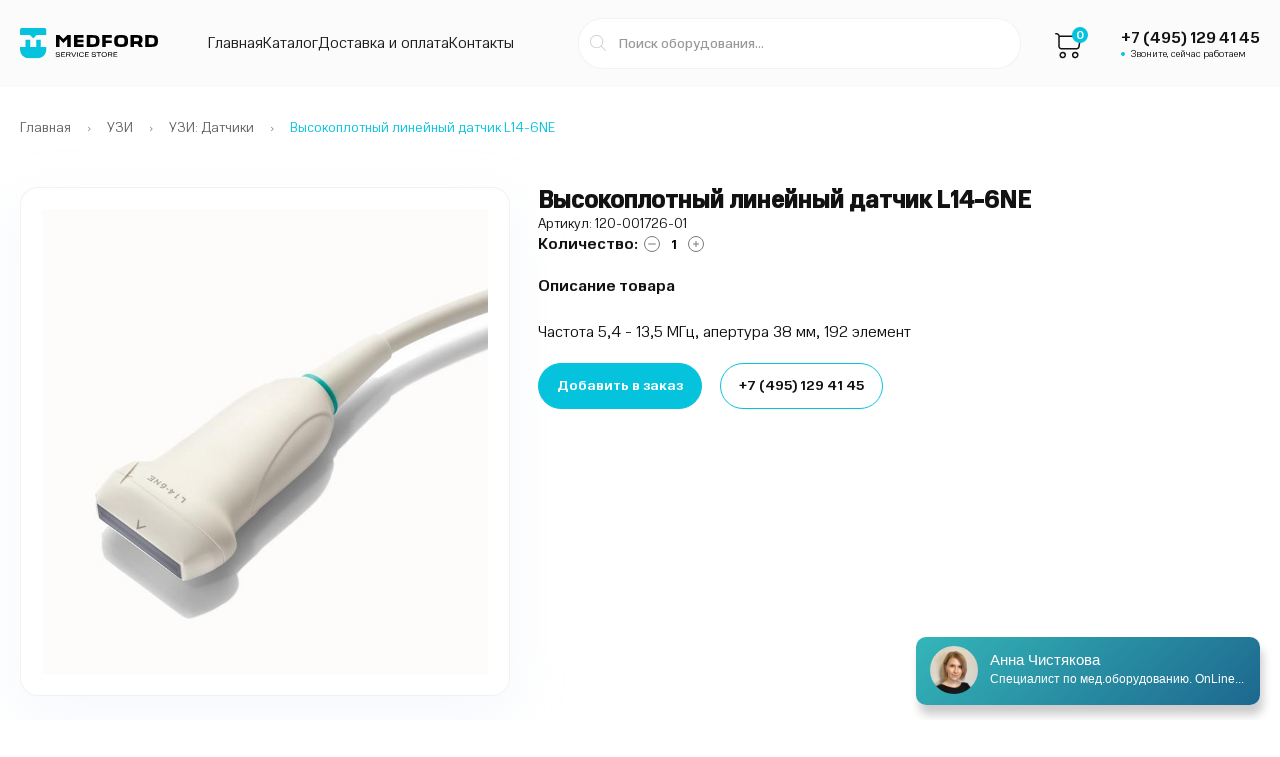

--- FILE ---
content_type: text/html; charset=UTF-8
request_url: https://mindray.online/product/vysokochastotnyj-vysokoplotnyj-linejnyj-datchik-l14-6ne/
body_size: 45253
content:


<!DOCTYPE html>
<html lang="ru-RU" xmlns:og="http://ogp.me/ns#">
<head>
<meta charset="utf-8"/>
<meta name="viewport" content="width=device-width, initial-scale=1, maximum-scale=1, user-scalable=no"/>
<meta http-equiv="X-UA-Compatible" content="IE=Edge"/>
<meta name="format-detection" content="address=no; email=no; telephone=no;"/>
<meta name="format-detection" content="telephone=no">
<meta name="SKYPE_TOOLBAR" content="SKYPE_TOOLBAR_PARSER_COMPATIBLE"/>

<meta property="og:type" content="website">
<link rel="apple-touch-icon-precomposed" sizes="57x57" href="/wp-content/themes/mindray_online/images/favicon/apple-touch-icon-57x57.png"/>
<link rel="apple-touch-icon-precomposed" sizes="114x114" href="/wp-content/themes/mindray_online/images/favicon/apple-touch-icon-114x114.png"/>
<link rel="apple-touch-icon-precomposed" sizes="72x72" href="/wp-content/themes/mindray_online/images/favicon/apple-touch-icon-72x72.png"/>
<link rel="apple-touch-icon-precomposed" sizes="144x144" href="/wp-content/themes/mindray_online/images/favicon/apple-touch-icon-144x144.png"/>
<link rel="apple-touch-icon-precomposed" sizes="60x60" href="/wp-content/themes/mindray_online/images/favicon/apple-touch-icon-60x60.png"/>
<link rel="apple-touch-icon-precomposed" sizes="120x120" href="/wp-content/themes/mindray_online/images/favicon/apple-touch-icon-120x120.png"/>
<link rel="apple-touch-icon-precomposed" sizes="76x76" href="/wp-content/themes/mindray_online/images/favicon/apple-touch-icon-76x76.png"/>
<link rel="apple-touch-icon-precomposed" sizes="152x152" href="/wp-content/themes/mindray_online/images/favicon/apple-touch-icon-152x152.png"/>
<link rel="icon" type="image/png" href="/wp-content/themes/mindray_online/images/favicon/favicon-196x196.png" sizes="196x196"/>
<link rel="icon" type="image/png" href="/wp-content/themes/mindray_online/images/favicon/favicon-96x96.png" sizes="96x96"/>
<link rel="icon" type="image/png" href="/wp-content/themes/mindray_online/images/favicon/favicon-32x32.png" sizes="32x32"/>
<link rel="icon" type="image/png" href="/wp-content/themes/mindray_online/images/favicon/favicon-16x16.png" sizes="16x16"/>
<link rel="icon" type="image/png" href="/wp-content/themes/mindray_online/images/favicon/favicon-128.png" sizes="128x128"/>
<meta name="application-name" content="Mindray"/>
<meta name="msapplication-TileColor" content="#FFFFFF"/>
<meta name="msapplication-TileImage" content="/wp-content/themes/mindray_online/images/favicon/mstile-144x144.png"/>
<meta name="msapplication-square70x70logo" content="/wp-content/themes/mindray_online/images/favicon/mstile-70x70.png"/>
<meta name="msapplication-square150x150logo" content="/wp-content/themes/mindray_online/images/favicon/mstile-150x150.png"/>
<meta name="msapplication-wide310x150logo" content="/wp-content/themes/mindray_online/images/favicon/mstile-310x150.png"/>
<meta name="msapplication-square310x310logo" content="/wp-content/themes/mindray_online/images/favicon/mstile-310x310.png"/>
<link rel="mask-icon" href="/wp-content/themes/mindray_online/images/favicon/safari-pinned-tab.svg"/>
<!-- Yandex.Metrika counter -->
<script type="text/javascript" >
   (function(m,e,t,r,i,k,a){m[i]=m[i]||function(){(m[i].a=m[i].a||[]).push(arguments)};
   m[i].l=1*new Date();k=e.createElement(t),a=e.getElementsByTagName(t)[0],k.async=1,k.src=r,a.parentNode.insertBefore(k,a)})
   (window, document, "script", "https://mc.yandex.ru/metrika/tag.js", "ym");

   ym(82207018, "init", {
        clickmap:true,
        trackLinks:true,
        accurateTrackBounce:true,
        webvisor:true,
        ecommerce:"dataLayer"
   });
</script>
<noscript><div><img src="https://mc.yandex.ru/watch/82207018" style="position:absolute; left:-9999px;" alt="" /></div></noscript>
<!-- /Yandex.Metrika counter -->
<!--[if IE]>
<script src="https://cdnjs.cloudflare.com/ajax/libs/html5shiv/3.7.3/html5shiv.js"></script><![endif]-->
<!--[if lt IE 10]>
<script src="http://phpbbex.com/oldies/oldies.js" charset="utf-8"></script><![endif]-->

<script type="text/template" id="freeze-table-template">
  <div class="frzTbl antiscroll-wrap frzTbl--scrolled-to-left-edge">
    <div class="frzTbl-scroll-overlay antiscroll-inner">
        <div class="frzTbl-scroll-overlay__inner"></div>
    </div>
    <div class="frzTbl-content-wrapper">

        <!-- sticky outer heading -->
        <div class="frzTbl-fixed-heading-wrapper-outer">          
          <div class="frzTbl-fixed-heading-wrapper">
            <div class="frzTbl-fixed-heading-wrapper__inner">
              {{heading}}
            </div>    
          </div>
        </div>

        <!-- column shadows -->
        <div class="frzTbl-frozen-columns-wrapper">
          <!-- left -->
          <div class="frzTbl-frozen-columns-wrapper__columns frzTbl-frozen-columns-wrapper__columns--left {{hide-left-column}}"></div>
          <!-- right -->            
          <div class="frzTbl-frozen-columns-wrapper__columns frzTbl-frozen-columns-wrapper__columns--right {{hide-right-column}}"></div>
        </div>

        <!-- table -->
        <div class="frzTbl-table-wrapper">
          <div class="frzTbl-table-wrapper__inner">
            <div class="frzTbl-table-placeholder"></div>
          </div>
        </div>

    </div>
  </div>
</script><script type="text/template" id="tmpl-wcpt-product-form-loading-modal">
  <div class="wcpt-modal wcpt-product-form-loading-modal" data-wcpt-product-id="{{{ data.product_id }}}">
    <div class="wcpt-modal-content">
      <div class="wcpt-close-modal">
        <!-- close 'x' icon svg -->
        <span class="wcpt-icon wcpt-icon-x wcpt-close-modal-icon">
          <svg xmlns="http://www.w3.org/2000/svg" width="24" height="24" viewBox="0 0 24 24" fill="none" stroke="currentColor" stroke-width="2" stroke-linecap="round" stroke-linejoin="round" class="feather feather-x"><line x1="18" y1="6" x2="6" y2="18"></line><line x1="6" y1="6" x2="18" y2="18"></line>
          </svg>
        </span>
      </div>
      <span class="wcpt-product-form-loading-text">
        <i class="wcpt-ajax-badge">
          <!-- ajax loading icon svg -->
          <svg xmlns="http://www.w3.org/2000/svg" width="24" height="24" viewBox="0 0 24 24" fill="none" stroke="currentColor" stroke-width="2" stroke-linecap="round" stroke-linejoin="round" class="feather feather-loader" color="#384047">
            <line x1="12" y1="2" x2="12" y2="6"></line><line x1="12" y1="18" x2="12" y2="22"></line><line x1="4.93" y1="4.93" x2="7.76" y2="7.76"></line><line x1="16.24" y1="16.24" x2="19.07" y2="19.07"></line><line x1="2" y1="12" x2="6" y2="12"></line><line x1="18" y1="12" x2="22" y2="12"></line><line x1="4.93" y1="19.07" x2="7.76" y2="16.24"></line><line x1="16.24" y1="7.76" x2="19.07" y2="4.93"></line>
          </svg>
        </i>

        Loading&hellip;      </span>
    </div>
  </div>
</script>
<script type="text/template" id="tmpl-wcpt-cart-checkbox-trigger">
	<div 
		class="wcpt-cart-checkbox-trigger"
		data-wcpt-redirect-url=""
	>
		<style media="screen">
	@media(min-width:1200px){
		.wcpt-cart-checkbox-trigger {
			display: inline-block;
					}
	}
	@media(max-width:1100px){
		.wcpt-cart-checkbox-trigger {
			display: inline-block;
		}
	}

	.wcpt-cart-checkbox-trigger {
			}

</style>
		<span 
      class="wcpt-icon wcpt-icon-shopping-bag wcpt-cart-checkbox-trigger__shopping-icon "    ><svg xmlns="http://www.w3.org/2000/svg" width="24" height="24" viewBox="0 0 24 24" fill="none" stroke="currentColor" stroke-width="2" stroke-linecap="round" stroke-linejoin="round" class="feather feather-shopping-bag"><path d="M6 2L3 6v14a2 2 0 0 0 2 2h14a2 2 0 0 0 2-2V6l-3-4z"></path><line x1="3" y1="6" x2="21" y2="6"></line><path d="M16 10a4 4 0 0 1-8 0"></path></svg></span>		<span class="wcpt-cart-checkbox-trigger__text">Add selected (<span class="wcpt-total-selected"></span>) to cart</span>
		<span class="wcpt-cart-checkbox-trigger__close">✕</span>
	</div>
</script><meta name='robots' content='index, follow, max-image-preview:large, max-snippet:-1, max-video-preview:-1' />

	<!-- This site is optimized with the Yoast SEO plugin v21.5 - https://yoast.com/wordpress/plugins/seo/ -->
	<title>Высокоплотный линейный датчик L14-6NE - Купить быстро на Mindray Online со скидкой от официального дистрибьютора Medford Medical Solution</title>
	<meta name="description" content="Закажите Высокоплотный линейный датчик L14-6NE через форму на сайте или по номеру телефона ☎ +7 (499) 495-48-21: гибкая система скидок, оригинальные запасные части и аксессуары от Medford - официального дистрибьютора медицинского оборудования Mindray и др. ▸▸▸ Высокоплотный линейный датчик L14-6NE Особенности товара, совместимость, применение, характеристики" />
	<link rel="canonical" href="https://mindray.online/product/vysokochastotnyj-vysokoplotnyj-linejnyj-datchik-l14-6ne/" />
	<meta property="og:locale" content="ru_RU" />
	<meta property="og:type" content="article" />
	<meta property="og:title" content="Высокоплотный линейный датчик L14-6NE - Купить быстро на Mindray Online со скидкой от официального дистрибьютора Medford Medical Solution" />
	<meta property="og:description" content="Закажите Высокоплотный линейный датчик L14-6NE через форму на сайте или по номеру телефона ☎ +7 (499) 495-48-21: гибкая система скидок, оригинальные запасные части и аксессуары от Medford - официального дистрибьютора медицинского оборудования Mindray и др. ▸▸▸ Высокоплотный линейный датчик L14-6NE Особенности товара, совместимость, применение, характеристики" />
	<meta property="og:url" content="https://mindray.online/product/vysokochastotnyj-vysokoplotnyj-linejnyj-datchik-l14-6ne/" />
	<meta property="og:site_name" content="Mindray Online" />
	<meta property="article:modified_time" content="2022-09-21T10:10:16+00:00" />
	<meta property="og:image" content="https://mindray.online/wp-content/uploads/2021/06/l14-6ne.jpg" />
	<meta property="og:image:width" content="623" />
	<meta property="og:image:height" content="650" />
	<meta property="og:image:type" content="image/jpeg" />
	<meta name="twitter:card" content="summary_large_image" />
	<script type="application/ld+json" class="yoast-schema-graph">{"@context":"https://schema.org","@graph":[{"@type":["WebPage","ItemPage"],"@id":"https://mindray.online/product/vysokochastotnyj-vysokoplotnyj-linejnyj-datchik-l14-6ne/","url":"https://mindray.online/product/vysokochastotnyj-vysokoplotnyj-linejnyj-datchik-l14-6ne/","name":"Высокоплотный линейный датчик L14-6NE - Купить быстро на Mindray Online со скидкой от официального дистрибьютора Medford Medical Solution","isPartOf":{"@id":"https://mindray.online/#website"},"primaryImageOfPage":{"@id":"https://mindray.online/product/vysokochastotnyj-vysokoplotnyj-linejnyj-datchik-l14-6ne/#primaryimage"},"image":{"@id":"https://mindray.online/product/vysokochastotnyj-vysokoplotnyj-linejnyj-datchik-l14-6ne/#primaryimage"},"thumbnailUrl":"https://mindray.online/wp-content/uploads/2021/06/l14-6ne.jpg","datePublished":"2021-06-21T17:47:37+00:00","dateModified":"2022-09-21T10:10:16+00:00","description":"Закажите Высокоплотный линейный датчик L14-6NE через форму на сайте или по номеру телефона ☎ +7 (499) 495-48-21: гибкая система скидок, оригинальные запасные части и аксессуары от Medford - официального дистрибьютора медицинского оборудования Mindray и др. ▸▸▸ Высокоплотный линейный датчик L14-6NE Особенности товара, совместимость, применение, характеристики","breadcrumb":{"@id":"https://mindray.online/product/vysokochastotnyj-vysokoplotnyj-linejnyj-datchik-l14-6ne/#breadcrumb"},"inLanguage":"ru-RU","potentialAction":[{"@type":"ReadAction","target":["https://mindray.online/product/vysokochastotnyj-vysokoplotnyj-linejnyj-datchik-l14-6ne/"]}]},{"@type":"ImageObject","inLanguage":"ru-RU","@id":"https://mindray.online/product/vysokochastotnyj-vysokoplotnyj-linejnyj-datchik-l14-6ne/#primaryimage","url":"https://mindray.online/wp-content/uploads/2021/06/l14-6ne.jpg","contentUrl":"https://mindray.online/wp-content/uploads/2021/06/l14-6ne.jpg","width":623,"height":650},{"@type":"BreadcrumbList","@id":"https://mindray.online/product/vysokochastotnyj-vysokoplotnyj-linejnyj-datchik-l14-6ne/#breadcrumb","itemListElement":[{"@type":"ListItem","position":1,"name":"Главная страница","item":"https://mindray.online/"},{"@type":"ListItem","position":2,"name":"Каталог","item":"https://mindray.online/shop/"},{"@type":"ListItem","position":3,"name":"Высокоплотный линейный датчик L14-6NE"}]},{"@type":"WebSite","@id":"https://mindray.online/#website","url":"https://mindray.online/","name":"Mindray Online","description":"","potentialAction":[{"@type":"SearchAction","target":{"@type":"EntryPoint","urlTemplate":"https://mindray.online/?s={search_term_string}"},"query-input":"required name=search_term_string"}],"inLanguage":"ru-RU"}]}</script>
	<!-- / Yoast SEO plugin. -->


<link rel='dns-prefetch' href='//api-maps.yandex.ru' />
<link rel="alternate" type="application/rss+xml" title="Mindray Online &raquo; Лента" href="https://mindray.online/feed/" />
<link rel="alternate" type="application/rss+xml" title="Mindray Online &raquo; Лента комментариев" href="https://mindray.online/comments/feed/" />
<link rel="alternate" title="oEmbed (JSON)" type="application/json+oembed" href="https://mindray.online/wp-json/oembed/1.0/embed?url=https%3A%2F%2Fmindray.online%2Fproduct%2Fvysokochastotnyj-vysokoplotnyj-linejnyj-datchik-l14-6ne%2F" />
<link rel="alternate" title="oEmbed (XML)" type="text/xml+oembed" href="https://mindray.online/wp-json/oembed/1.0/embed?url=https%3A%2F%2Fmindray.online%2Fproduct%2Fvysokochastotnyj-vysokoplotnyj-linejnyj-datchik-l14-6ne%2F&#038;format=xml" />
<style id='wp-img-auto-sizes-contain-inline-css'>
img:is([sizes=auto i],[sizes^="auto," i]){contain-intrinsic-size:3000px 1500px}
/*# sourceURL=wp-img-auto-sizes-contain-inline-css */
</style>
<style id='wp-emoji-styles-inline-css'>

	img.wp-smiley, img.emoji {
		display: inline !important;
		border: none !important;
		box-shadow: none !important;
		height: 1em !important;
		width: 1em !important;
		margin: 0 0.07em !important;
		vertical-align: -0.1em !important;
		background: none !important;
		padding: 0 !important;
	}
/*# sourceURL=wp-emoji-styles-inline-css */
</style>
<style id='wp-block-library-inline-css'>
:root{--wp-block-synced-color:#7a00df;--wp-block-synced-color--rgb:122,0,223;--wp-bound-block-color:var(--wp-block-synced-color);--wp-editor-canvas-background:#ddd;--wp-admin-theme-color:#007cba;--wp-admin-theme-color--rgb:0,124,186;--wp-admin-theme-color-darker-10:#006ba1;--wp-admin-theme-color-darker-10--rgb:0,107,160.5;--wp-admin-theme-color-darker-20:#005a87;--wp-admin-theme-color-darker-20--rgb:0,90,135;--wp-admin-border-width-focus:2px}@media (min-resolution:192dpi){:root{--wp-admin-border-width-focus:1.5px}}.wp-element-button{cursor:pointer}:root .has-very-light-gray-background-color{background-color:#eee}:root .has-very-dark-gray-background-color{background-color:#313131}:root .has-very-light-gray-color{color:#eee}:root .has-very-dark-gray-color{color:#313131}:root .has-vivid-green-cyan-to-vivid-cyan-blue-gradient-background{background:linear-gradient(135deg,#00d084,#0693e3)}:root .has-purple-crush-gradient-background{background:linear-gradient(135deg,#34e2e4,#4721fb 50%,#ab1dfe)}:root .has-hazy-dawn-gradient-background{background:linear-gradient(135deg,#faaca8,#dad0ec)}:root .has-subdued-olive-gradient-background{background:linear-gradient(135deg,#fafae1,#67a671)}:root .has-atomic-cream-gradient-background{background:linear-gradient(135deg,#fdd79a,#004a59)}:root .has-nightshade-gradient-background{background:linear-gradient(135deg,#330968,#31cdcf)}:root .has-midnight-gradient-background{background:linear-gradient(135deg,#020381,#2874fc)}:root{--wp--preset--font-size--normal:16px;--wp--preset--font-size--huge:42px}.has-regular-font-size{font-size:1em}.has-larger-font-size{font-size:2.625em}.has-normal-font-size{font-size:var(--wp--preset--font-size--normal)}.has-huge-font-size{font-size:var(--wp--preset--font-size--huge)}.has-text-align-center{text-align:center}.has-text-align-left{text-align:left}.has-text-align-right{text-align:right}.has-fit-text{white-space:nowrap!important}#end-resizable-editor-section{display:none}.aligncenter{clear:both}.items-justified-left{justify-content:flex-start}.items-justified-center{justify-content:center}.items-justified-right{justify-content:flex-end}.items-justified-space-between{justify-content:space-between}.screen-reader-text{border:0;clip-path:inset(50%);height:1px;margin:-1px;overflow:hidden;padding:0;position:absolute;width:1px;word-wrap:normal!important}.screen-reader-text:focus{background-color:#ddd;clip-path:none;color:#444;display:block;font-size:1em;height:auto;left:5px;line-height:normal;padding:15px 23px 14px;text-decoration:none;top:5px;width:auto;z-index:100000}html :where(.has-border-color){border-style:solid}html :where([style*=border-top-color]){border-top-style:solid}html :where([style*=border-right-color]){border-right-style:solid}html :where([style*=border-bottom-color]){border-bottom-style:solid}html :where([style*=border-left-color]){border-left-style:solid}html :where([style*=border-width]){border-style:solid}html :where([style*=border-top-width]){border-top-style:solid}html :where([style*=border-right-width]){border-right-style:solid}html :where([style*=border-bottom-width]){border-bottom-style:solid}html :where([style*=border-left-width]){border-left-style:solid}html :where(img[class*=wp-image-]){height:auto;max-width:100%}:where(figure){margin:0 0 1em}html :where(.is-position-sticky){--wp-admin--admin-bar--position-offset:var(--wp-admin--admin-bar--height,0px)}@media screen and (max-width:600px){html :where(.is-position-sticky){--wp-admin--admin-bar--position-offset:0px}}

/*# sourceURL=wp-block-library-inline-css */
</style><style id='global-styles-inline-css'>
:root{--wp--preset--aspect-ratio--square: 1;--wp--preset--aspect-ratio--4-3: 4/3;--wp--preset--aspect-ratio--3-4: 3/4;--wp--preset--aspect-ratio--3-2: 3/2;--wp--preset--aspect-ratio--2-3: 2/3;--wp--preset--aspect-ratio--16-9: 16/9;--wp--preset--aspect-ratio--9-16: 9/16;--wp--preset--color--black: #000000;--wp--preset--color--cyan-bluish-gray: #abb8c3;--wp--preset--color--white: #ffffff;--wp--preset--color--pale-pink: #f78da7;--wp--preset--color--vivid-red: #cf2e2e;--wp--preset--color--luminous-vivid-orange: #ff6900;--wp--preset--color--luminous-vivid-amber: #fcb900;--wp--preset--color--light-green-cyan: #7bdcb5;--wp--preset--color--vivid-green-cyan: #00d084;--wp--preset--color--pale-cyan-blue: #8ed1fc;--wp--preset--color--vivid-cyan-blue: #0693e3;--wp--preset--color--vivid-purple: #9b51e0;--wp--preset--gradient--vivid-cyan-blue-to-vivid-purple: linear-gradient(135deg,rgb(6,147,227) 0%,rgb(155,81,224) 100%);--wp--preset--gradient--light-green-cyan-to-vivid-green-cyan: linear-gradient(135deg,rgb(122,220,180) 0%,rgb(0,208,130) 100%);--wp--preset--gradient--luminous-vivid-amber-to-luminous-vivid-orange: linear-gradient(135deg,rgb(252,185,0) 0%,rgb(255,105,0) 100%);--wp--preset--gradient--luminous-vivid-orange-to-vivid-red: linear-gradient(135deg,rgb(255,105,0) 0%,rgb(207,46,46) 100%);--wp--preset--gradient--very-light-gray-to-cyan-bluish-gray: linear-gradient(135deg,rgb(238,238,238) 0%,rgb(169,184,195) 100%);--wp--preset--gradient--cool-to-warm-spectrum: linear-gradient(135deg,rgb(74,234,220) 0%,rgb(151,120,209) 20%,rgb(207,42,186) 40%,rgb(238,44,130) 60%,rgb(251,105,98) 80%,rgb(254,248,76) 100%);--wp--preset--gradient--blush-light-purple: linear-gradient(135deg,rgb(255,206,236) 0%,rgb(152,150,240) 100%);--wp--preset--gradient--blush-bordeaux: linear-gradient(135deg,rgb(254,205,165) 0%,rgb(254,45,45) 50%,rgb(107,0,62) 100%);--wp--preset--gradient--luminous-dusk: linear-gradient(135deg,rgb(255,203,112) 0%,rgb(199,81,192) 50%,rgb(65,88,208) 100%);--wp--preset--gradient--pale-ocean: linear-gradient(135deg,rgb(255,245,203) 0%,rgb(182,227,212) 50%,rgb(51,167,181) 100%);--wp--preset--gradient--electric-grass: linear-gradient(135deg,rgb(202,248,128) 0%,rgb(113,206,126) 100%);--wp--preset--gradient--midnight: linear-gradient(135deg,rgb(2,3,129) 0%,rgb(40,116,252) 100%);--wp--preset--font-size--small: 13px;--wp--preset--font-size--medium: 20px;--wp--preset--font-size--large: 36px;--wp--preset--font-size--x-large: 42px;--wp--preset--spacing--20: 0.44rem;--wp--preset--spacing--30: 0.67rem;--wp--preset--spacing--40: 1rem;--wp--preset--spacing--50: 1.5rem;--wp--preset--spacing--60: 2.25rem;--wp--preset--spacing--70: 3.38rem;--wp--preset--spacing--80: 5.06rem;--wp--preset--shadow--natural: 6px 6px 9px rgba(0, 0, 0, 0.2);--wp--preset--shadow--deep: 12px 12px 50px rgba(0, 0, 0, 0.4);--wp--preset--shadow--sharp: 6px 6px 0px rgba(0, 0, 0, 0.2);--wp--preset--shadow--outlined: 6px 6px 0px -3px rgb(255, 255, 255), 6px 6px rgb(0, 0, 0);--wp--preset--shadow--crisp: 6px 6px 0px rgb(0, 0, 0);}:where(.is-layout-flex){gap: 0.5em;}:where(.is-layout-grid){gap: 0.5em;}body .is-layout-flex{display: flex;}.is-layout-flex{flex-wrap: wrap;align-items: center;}.is-layout-flex > :is(*, div){margin: 0;}body .is-layout-grid{display: grid;}.is-layout-grid > :is(*, div){margin: 0;}:where(.wp-block-columns.is-layout-flex){gap: 2em;}:where(.wp-block-columns.is-layout-grid){gap: 2em;}:where(.wp-block-post-template.is-layout-flex){gap: 1.25em;}:where(.wp-block-post-template.is-layout-grid){gap: 1.25em;}.has-black-color{color: var(--wp--preset--color--black) !important;}.has-cyan-bluish-gray-color{color: var(--wp--preset--color--cyan-bluish-gray) !important;}.has-white-color{color: var(--wp--preset--color--white) !important;}.has-pale-pink-color{color: var(--wp--preset--color--pale-pink) !important;}.has-vivid-red-color{color: var(--wp--preset--color--vivid-red) !important;}.has-luminous-vivid-orange-color{color: var(--wp--preset--color--luminous-vivid-orange) !important;}.has-luminous-vivid-amber-color{color: var(--wp--preset--color--luminous-vivid-amber) !important;}.has-light-green-cyan-color{color: var(--wp--preset--color--light-green-cyan) !important;}.has-vivid-green-cyan-color{color: var(--wp--preset--color--vivid-green-cyan) !important;}.has-pale-cyan-blue-color{color: var(--wp--preset--color--pale-cyan-blue) !important;}.has-vivid-cyan-blue-color{color: var(--wp--preset--color--vivid-cyan-blue) !important;}.has-vivid-purple-color{color: var(--wp--preset--color--vivid-purple) !important;}.has-black-background-color{background-color: var(--wp--preset--color--black) !important;}.has-cyan-bluish-gray-background-color{background-color: var(--wp--preset--color--cyan-bluish-gray) !important;}.has-white-background-color{background-color: var(--wp--preset--color--white) !important;}.has-pale-pink-background-color{background-color: var(--wp--preset--color--pale-pink) !important;}.has-vivid-red-background-color{background-color: var(--wp--preset--color--vivid-red) !important;}.has-luminous-vivid-orange-background-color{background-color: var(--wp--preset--color--luminous-vivid-orange) !important;}.has-luminous-vivid-amber-background-color{background-color: var(--wp--preset--color--luminous-vivid-amber) !important;}.has-light-green-cyan-background-color{background-color: var(--wp--preset--color--light-green-cyan) !important;}.has-vivid-green-cyan-background-color{background-color: var(--wp--preset--color--vivid-green-cyan) !important;}.has-pale-cyan-blue-background-color{background-color: var(--wp--preset--color--pale-cyan-blue) !important;}.has-vivid-cyan-blue-background-color{background-color: var(--wp--preset--color--vivid-cyan-blue) !important;}.has-vivid-purple-background-color{background-color: var(--wp--preset--color--vivid-purple) !important;}.has-black-border-color{border-color: var(--wp--preset--color--black) !important;}.has-cyan-bluish-gray-border-color{border-color: var(--wp--preset--color--cyan-bluish-gray) !important;}.has-white-border-color{border-color: var(--wp--preset--color--white) !important;}.has-pale-pink-border-color{border-color: var(--wp--preset--color--pale-pink) !important;}.has-vivid-red-border-color{border-color: var(--wp--preset--color--vivid-red) !important;}.has-luminous-vivid-orange-border-color{border-color: var(--wp--preset--color--luminous-vivid-orange) !important;}.has-luminous-vivid-amber-border-color{border-color: var(--wp--preset--color--luminous-vivid-amber) !important;}.has-light-green-cyan-border-color{border-color: var(--wp--preset--color--light-green-cyan) !important;}.has-vivid-green-cyan-border-color{border-color: var(--wp--preset--color--vivid-green-cyan) !important;}.has-pale-cyan-blue-border-color{border-color: var(--wp--preset--color--pale-cyan-blue) !important;}.has-vivid-cyan-blue-border-color{border-color: var(--wp--preset--color--vivid-cyan-blue) !important;}.has-vivid-purple-border-color{border-color: var(--wp--preset--color--vivid-purple) !important;}.has-vivid-cyan-blue-to-vivid-purple-gradient-background{background: var(--wp--preset--gradient--vivid-cyan-blue-to-vivid-purple) !important;}.has-light-green-cyan-to-vivid-green-cyan-gradient-background{background: var(--wp--preset--gradient--light-green-cyan-to-vivid-green-cyan) !important;}.has-luminous-vivid-amber-to-luminous-vivid-orange-gradient-background{background: var(--wp--preset--gradient--luminous-vivid-amber-to-luminous-vivid-orange) !important;}.has-luminous-vivid-orange-to-vivid-red-gradient-background{background: var(--wp--preset--gradient--luminous-vivid-orange-to-vivid-red) !important;}.has-very-light-gray-to-cyan-bluish-gray-gradient-background{background: var(--wp--preset--gradient--very-light-gray-to-cyan-bluish-gray) !important;}.has-cool-to-warm-spectrum-gradient-background{background: var(--wp--preset--gradient--cool-to-warm-spectrum) !important;}.has-blush-light-purple-gradient-background{background: var(--wp--preset--gradient--blush-light-purple) !important;}.has-blush-bordeaux-gradient-background{background: var(--wp--preset--gradient--blush-bordeaux) !important;}.has-luminous-dusk-gradient-background{background: var(--wp--preset--gradient--luminous-dusk) !important;}.has-pale-ocean-gradient-background{background: var(--wp--preset--gradient--pale-ocean) !important;}.has-electric-grass-gradient-background{background: var(--wp--preset--gradient--electric-grass) !important;}.has-midnight-gradient-background{background: var(--wp--preset--gradient--midnight) !important;}.has-small-font-size{font-size: var(--wp--preset--font-size--small) !important;}.has-medium-font-size{font-size: var(--wp--preset--font-size--medium) !important;}.has-large-font-size{font-size: var(--wp--preset--font-size--large) !important;}.has-x-large-font-size{font-size: var(--wp--preset--font-size--x-large) !important;}
/*# sourceURL=global-styles-inline-css */
</style>

<style id='classic-theme-styles-inline-css'>
/*! This file is auto-generated */
.wp-block-button__link{color:#fff;background-color:#32373c;border-radius:9999px;box-shadow:none;text-decoration:none;padding:calc(.667em + 2px) calc(1.333em + 2px);font-size:1.125em}.wp-block-file__button{background:#32373c;color:#fff;text-decoration:none}
/*# sourceURL=/wp-includes/css/classic-themes.min.css */
</style>
<link rel='stylesheet' id='outline-blocks-css' href='https://mindray.online/wp-content/plugins/outline-plugin/assets/outline-blocks.css?v=1767805082&#038;ver=1.0.0' media='all' />
<link rel='stylesheet' id='robokassa_payment_admin_style_menu-css' href='https://mindray.online/wp-content/plugins/robokassa/assets/css/menu.css?ver=6.9' media='all' />
<link rel='stylesheet' id='robokassa_payment_admin_style_main-css' href='https://mindray.online/wp-content/plugins/robokassa/assets/css/main.css?ver=6.9' media='all' />
<link rel='stylesheet' id='robokassa_payment_podeli-css' href='https://mindray.online/wp-content/plugins/robokassa/assets/css/payment_styles.css?ver=6.9' media='all' />
<link rel='stylesheet' id='antiscroll-css' href='https://mindray.online/wp-content/plugins/wc-product-table-pro/assets/antiscroll/css.min.css?ver=4.5.0' media='all' />
<link rel='stylesheet' id='freeze_table-css' href='https://mindray.online/wp-content/plugins/wc-product-table-pro/assets/freeze_table_v2/css.min.css?ver=4.5.0' media='all' />
<link rel='stylesheet' id='photoswipe-css' href='https://mindray.online/wp-content/plugins/woocommerce/assets/css/photoswipe/photoswipe.min.css?ver=4.5.0' media='all' />
<link rel='stylesheet' id='photoswipe-default-skin-css' href='https://mindray.online/wp-content/plugins/woocommerce/assets/css/photoswipe/default-skin/default-skin.min.css?ver=4.5.0' media='all' />
<link rel='stylesheet' id='multirange-css' href='https://mindray.online/wp-content/plugins/wc-product-table-pro/assets/multirange/css.min.css?ver=4.5.0' media='all' />
<link rel='stylesheet' id='wcpt-css' href='https://mindray.online/wp-content/plugins/wc-product-table-pro/assets/css.min.css?ver=4.5.0' media='all' />
<style id='wcpt-inline-css'>

    .mejs-button>button {
      background: transparent url(https://mindray.online/wp-includes/js/mediaelement/mejs-controls.svg) !important;
    }
    .mejs-mute>button {
      background-position: -60px 0 !important;
    }    
    .mejs-unmute>button {
      background-position: -40px 0 !important;
    }    
    .mejs-pause>button {
      background-position: -20px 0 !important;
    }    
  
:root {--wcpt-search-height: 34px;}
/*# sourceURL=wcpt-inline-css */
</style>
<link rel='stylesheet' id='mediaelement-css' href='https://mindray.online/wp-includes/js/mediaelement/mediaelementplayer-legacy.min.css?ver=4.2.17' media='all' />
<link rel='stylesheet' id='wp-mediaelement-css' href='https://mindray.online/wp-includes/js/mediaelement/wp-mediaelement.min.css?ver=6.9' media='all' />
<link rel='stylesheet' id='wcpt_addon__grid_table_view_switcher-css' href='https://mindray.online/wp-content/plugins/wcpt-addon-grid-table-view-switcher//css.min.css?ver=6.9' media='all' />
<link rel='stylesheet' id='woocommerce-layout-css' href='https://mindray.online/wp-content/plugins/woocommerce/assets/css/woocommerce-layout.css?ver=8.2.4' media='all' />
<link rel='stylesheet' id='woocommerce-smallscreen-css' href='https://mindray.online/wp-content/plugins/woocommerce/assets/css/woocommerce-smallscreen.css?ver=8.2.4' media='only screen and (max-width: 768px)' />
<link rel='stylesheet' id='woocommerce-general-css' href='https://mindray.online/wp-content/plugins/woocommerce/assets/css/woocommerce.css?ver=8.2.4' media='all' />
<style id='woocommerce-inline-inline-css'>
.woocommerce form .form-row .required { visibility: visible; }
/*# sourceURL=woocommerce-inline-inline-css */
</style>
<link rel='stylesheet' id='dgwt-wcas-style-css' href='https://mindray.online/wp-content/plugins/ajax-search-for-woocommerce/assets/css/style.min.css?ver=1.26.1' media='all' />
<link rel='stylesheet' id='mindray_online-style-css' href='https://mindray.online/wp-content/themes/mindray_online/style.css?ver=1865212947' media='all' />
<link rel='stylesheet' id='choises-css' href='https://mindray.online/wp-content/themes/mindray_online/js/choises/choises.css?ver=6.0.2' media='all' />
<link rel='stylesheet' id='mindray-product-style-css' href='https://mindray.online/wp-content/themes/mindray_online/css/product.css?ver=1.0.0' media='all' />
<script type="text/template" id="tmpl-variation-template">
	<div class="woocommerce-variation-description">{{{ data.variation.variation_description }}}</div>
	<div class="woocommerce-variation-price">{{{ data.variation.price_html }}}</div>
	<div class="woocommerce-variation-availability">{{{ data.variation.availability_html }}}</div>
</script>
<script type="text/template" id="tmpl-unavailable-variation-template">
	<p>Sorry, this product is unavailable. Please choose a different combination.</p>
</script>
  <script>
    if (typeof wcpt_persist_params === 'undefined') {
      var wcpt_persist_params = [];
    }
    wcpt_persist_params.push('hide_form');
  </script>
    <script>   if (typeof wcpt_persist_params === 'undefined') { var wcpt_persist_params = []; } wcpt_persist_params = wcpt_persist_params.concat(["min_price","max_price","rating_filter"]);
  </script>
  <script src="https://mindray.online/wp-includes/js/jquery/jquery.min.js?ver=3.7.1" id="jquery-core-js"></script>
<script src="https://mindray.online/wp-includes/js/jquery/jquery-migrate.min.js?ver=3.4.1" id="jquery-migrate-js"></script>
<script id="jquery-js-after">
if (typeof (window.wpfReadyList) == "undefined") {
			var v = jQuery.fn.jquery;
			if (v && parseInt(v) >= 3 && window.self === window.top) {
				var readyList=[];
				window.originalReadyMethod = jQuery.fn.ready;
				jQuery.fn.ready = function(){
					if(arguments.length && arguments.length > 0 && typeof arguments[0] === "function") {
						readyList.push({"c": this, "a": arguments});
					}
					return window.originalReadyMethod.apply( this, arguments );
				};
				window.wpfReadyList = readyList;
			}}
//# sourceURL=jquery-js-after
</script>
<script src="https://mindray.online/wp-content/plugins/robokassa/assets/js/payment_widget.js?ver=6.9" id="robokassa_payment_admin_config-js"></script>
<script src="https://mindray.online/wp-content/plugins/wcpt-addon-grid-table-view-switcher//js.min.js?ver=6.9" id="wcpt_addon__grid_table_view_switcher-js"></script>
<script src="https://api-maps.yandex.ru/2.0/?load=package.standard&amp;lang=ru-RU&amp;apikey=apiKey&amp;ver=1" id="yandex-map-geo-js"></script>
<script src="https://mindray.online/wp-content/themes/mindray_online/js/scripts.js?ver=1.0.0" id="scripts-theme-js" defer data-wp-strategy="defer"></script>
<link rel="https://api.w.org/" href="https://mindray.online/wp-json/" /><link rel="alternate" title="JSON" type="application/json" href="https://mindray.online/wp-json/wp/v2/product/228" /><link rel="EditURI" type="application/rsd+xml" title="RSD" href="https://mindray.online/xmlrpc.php?rsd" />
<meta name="generator" content="WordPress 6.9" />
<meta name="generator" content="WooCommerce 8.2.4" />
<link rel='shortlink' href='https://mindray.online/?p=228' />
		<style>
			.dgwt-wcas-ico-magnifier,.dgwt-wcas-ico-magnifier-handler{max-width:20px}.dgwt-wcas-search-wrapp{max-width:600px}		</style>
		  <script>
    var sendUrl = 'https://mindray.online/wp-admin/admin-ajax.php';
  </script>
  	<noscript><style>.woocommerce-product-gallery{ opacity: 1 !important; }</style></noscript>
	<script>
        var woocs_is_mobile = 0;
        var woocs_special_ajax_mode = 0;
        var woocs_drop_down_view = "no";
        var woocs_current_currency = {"name":"RUB","rate":78.226699999999994,"symbol":"\u20bd","position":"right","is_etalon":0,"hide_cents":0,"hide_on_front":0,"rate_plus":"","decimals":0,"separators":"2","description":"USA dollar","flag":"http:\/\/mindray.online\/wp-content\/plugins\/woocommerce-currency-switcher\/img\/no_flag.png"};
        var woocs_default_currency = {"name":"USD","rate":1,"symbol":"&#36;","position":"right","is_etalon":1,"hide_cents":0,"hide_on_front":0,"rate_plus":"","decimals":0,"separators":"2","description":"Ruble","flag":"http:\/\/mindray.online\/wp-content\/plugins\/woocommerce-currency-switcher\/img\/no_flag.png"};
        var woocs_redraw_cart = 1;
        var woocs_array_of_get = '{}';
        
        woocs_array_no_cents = '["JPY","TWD"]';

        var woocs_ajaxurl = "https://mindray.online/wp-admin/admin-ajax.php";
        var woocs_lang_loading = "загрузка";
        var woocs_shop_is_cached =0;
        </script><noscript><style id="rocket-lazyload-nojs-css">.rll-youtube-player, [data-lazy-src]{display:none !important;}</style></noscript>
<!-- Global site tag (gtag.js) - Google Analytics -->

<!-- <script async src="https://www.googletagmanager.com/gtag/js?id=UA-200618591-1"></script>
<script>
  window.dataLayer = window.dataLayer || [];
  function gtag(){dataLayer.push(arguments);}
  gtag('js', new Date());

  gtag('config', 'UA-200618591-1');
</script> -->

<link rel='stylesheet' id='woocommerce-currency-switcher-css' href='https://mindray.online/wp-content/plugins/woocommerce-currency-switcher/css/front.css?ver=1.4.1.4' media='all' />
</head>
<body class="wp-singular product-template-default single single-product postid-228 wp-theme-mindray_online theme-mindray_online woocommerce woocommerce-page woocommerce-no-js no-sidebar currency-rub">
<style>
@media (min-width: 601px) {
  .wcpt-dropdown.wcpt-filter.wcpt-open {
    position: relative;
    margin-bottom: 0 !important;
  }
  .wcpt-hierarchy.wcpt-dropdown-menu {
    position: absolute;
    left: 0;
    top: 100%;
    min-width: 320px;
    background: #fff;
    border-radius: 8px;
    box-shadow: 0 2px 12px rgba(0,0,0,0.08);
    padding: 8px 0;
    z-index: 100;
    overflow: visible;
    display:none;
  }
  .wcpt-dropdown.wcpt-open .wcpt-hierarchy.wcpt-dropdown-menu {
    display: flex;
    flex-direction: column;
  }
  .wcpt-filter {
    margin-bottom: 0 !important;
  }
  .wcpt-dropdown-option[data-wcpt-depth="0"] {
    position: relative;
    padding: 0;
    background: none;
    border: none;
  }
  .wcpt-dropdown-option > label {
    display: flex;
    align-items: center;
    padding: 8px 24px 8px 16px;
    cursor: pointer;
    border-radius: 0;
    background: none;
    transition: background 0.15s;
    position: relative;
    z-index: 2;
  }
  .wcpt-dropdown-option > label:hover,
  .wcpt-dropdown-option > label.wcpt-active {
    background: #f5f7fa;
  }
  .wcpt-count {
    margin-left: auto;
    color: #b0b0b0;
    font-size: 13px;
  }
  .wcpt-icon-chevron-down {
    margin-left: 8px;
    transition: transform 0.2s;
  }
  .wcpt-dropdown-option:hover > label .wcpt-icon-chevron-down {
    transform: rotate(-90deg);
  }
  /* Скрываем дочерние меню по умолчанию */
  .wcpt-hr-child-terms-wrapper,
  .wcpt-dropdown-sub-menu,
  .wcpt-filter-hierarchy-accordion__content {
    opacity: 0;
    visibility: hidden;
    position: absolute;
    top: 0;
    left: 100%;
    min-width: 320px;
    background: #fff;
    border-radius: 8px;
    box-shadow: 0 2px 12px rgba(0,0,0,0.08);
    padding: 8px 0;
    z-index: 120;
    transition: opacity 0.2s cubic-bezier(.4,0,.2,1), visibility 0.2s cubic-bezier(.4,0,.2,1);
  }
  .wcpt-hr-child-terms-wrapper.wcpt-fade-in,
  .wcpt-dropdown-sub-menu.wcpt-fade-in,
  .wcpt-filter-hierarchy-accordion__content.wcpt-fade-in {
    opacity: 1;
    visibility: visible;
    display:block !important;
  }
  .wcpt-hr-child-terms-wrapper .wcpt-dropdown-option,
  .wcpt-dropdown-sub-menu .wcpt-dropdown-option,
  .wcpt-filter-hierarchy-accordion__content .wcpt-dropdown-option {
    position: relative;
  }
  .wcpt-hr-child-terms-wrapper .wcpt-dropdown-option:hover > .wcpt-hr-child-terms-wrapper,
  .wcpt-dropdown-sub-menu .wcpt-dropdown-option:hover > .wcpt-dropdown-sub-menu,
  .wcpt-filter-hierarchy-accordion__content .wcpt-dropdown-option:hover > .wcpt-filter-hierarchy-accordion__content {
    display: block;
    left: 100%;
    top: 0;
  }
  .wcpt-hr-child-terms-wrapper,
  .wcpt-dropdown-sub-menu,
  .wcpt-filter-hierarchy-accordion__content {
    margin-left: 0;
  }
  .wcpt-dropdown-option > label.wcpt-active,
  .wcpt-dropdown-option > label:active {
    background:none;
    font-weight: 600;
  }
  .wcpt-navigation.wcpt-header .wcpt-dropdown-option>label {
    width:100%;
  }
  .wcpt-dropdown-option input[type="radio"] {
    position: absolute;
    opacity: 0;
    width: 0;
    height: 0;
    pointer-events: none;
  }
  /* Родительский пункт — точка отсчёта для абсолютного позиционирования дочернего меню */
  .wcpt-dropdown-option.wcpt-filter-hierarchy-accordion {
    position: relative;
    z-index: 1;
  }
  /* Дочернее меню — позиционируется относительно родителя */
  .wcpt-dropdown-option.wcpt-filter-hierarchy-accordion + .wcpt-hr-child-terms-wrapper,
  .wcpt-dropdown-option.wcpt-filter-hierarchy-accordion + .wcpt-dropdown-sub-menu,
  .wcpt-dropdown-option.wcpt-filter-hierarchy-accordion + .wcpt-filter-hierarchy-accordion__content {
    top: 0;
    left: 100%;
  }
  .wcpt-filter input[type=checkbox]+span, .wcpt-filter input[type=radio]+span {
    display:block;
    width:100%;
  }
  .wcpt-open .wcpt-hierarchy.wcpt-dropdown-menu {
    z-index:999
  }
}
@media (max-width: 749px) {
  .wcpt-filter .wcpt-count {
    white-space: nowrap;
    vertical-align: middle;
    display: inline;
  }
  .wcpt-dropdown-option > label {
    display: flex;
    align-items: center;
    justify-content: stretch;
    gap: 8px;
  }
  .wcpt-dropdown-option > label .wcpt-icon-chevron-down {
    order: 2;
    margin-left: 8px;
    margin-right: 0;
    transform: none !important;
  }
  .wcpt-dropdown-option > label .wcpt-count {
    order: 1;
  }
  .wcpt-dropdown-option[data-wcpt-depth="1"] > label {
    padding-left: 24px;
    background: #f7fafd;
    border-left: 2px solid #e0e7ef;
  }
  .wcpt-dropdown-option[data-wcpt-depth="2"] > label {
    padding-left: 40px;
    background: #f0f4fa;
    border-left: 2px solid #d0d8e0;
    font-size: 0.96em;
  }
  .wcpt-dropdown-option > label .wcpt-count {
    flex:1
  }
  body:not(.wcpt-nav-modal-on) .wcpt-navigation .wcpt-filter input[type=checkbox], body:not(.wcpt-nav-modal-on) .wcpt-navigation .wcpt-filter input[type=radio] {
    display:none !important;
  }
}

/* Скрыть вложенные категории и стрелки только для фильтра Тип */
.wcpt-1751369936210 .wcpt-hr-child-terms-wrapper,
.wcpt-1751369936210 .wcpt-dropdown-menu .wcpt-icon-chevron-down {
    display: none !important;
}



@media (min-width:991px) {
  /* Скрыть категории 1 уровня и показать 2 уровень как основные только для фильтра Категория */
  .wcpt-1751446214424 .wcpt-dropdown-option[data-wcpt-depth="0"] {
      display: none !important;
  }
  .wcpt-1751446214424 .wcpt-hr-child-terms-wrapper {
      display: block !important;
      opacity: 1 !important;
      visibility: visible !important;
      position: static !important;
      min-width: 0 !important;
      box-shadow: none !important;
      background: none !important;
      padding: 0 !important;
      height: auto !important;
      max-height: none !important;
  }
  .wcpt-1751446214424 .wcpt-hr-child-terms-wrapper .wcpt-dropdown-option {
      display: flex !important;
      padding-left: 0 !important;
  }
  .wcpt-1751446214424 .wcpt-hr-child-terms-wrapper,
  .wcpt-1751446214424 .wcpt-dropdown-sub-menu,
  .wcpt-1751446214424 .wcpt-filter-hierarchy-accordion__content {
      opacity: 1 !important;
      visibility: visible !important;
      display: block !important;
      position: static !important;
  }
  .wcpt-1751446214424 .wcpt-hierarchy.wcpt-dropdown-menu {
      max-height: 350px !important;
      overflow-y: auto !important;
  }

  /* Для фильтра Категория: скрыть 3 уровень и глубже по умолчанию */
  .wcpt-1751446214424>.wcpt-dropdown-menu>.wcpt-hr-child-terms-wrapper>.wcpt-hr-child-terms-wrapper {
      display: none !important;
      opacity: 0 !important;
      visibility: hidden !important;
      position: absolute !important;
      left: 100% !important;
      top: 0 !important;
      min-width: 320px;
      background: #fff;
      border-radius: 8px;
      box-shadow: 0 2px 12px rgba(0,0,0,0.08);
      padding: 8px 0;
      z-index: 120;
      transition: opacity 0.2s cubic-bezier(.4,0,.2,1), visibility 0.2s cubic-bezier(.4,0,.2,1);
  }

  /* Показывать 3 уровень при наведении на родителя (2 уровень) */
  .wcpt-1751446214424 .wcpt-dropdown-option:hover > .wcpt-hr-child-terms-wrapper,
  .wcpt-1751446214424 .wcpt-dropdown-option:hover > .wcpt-dropdown-sub-menu,
  .wcpt-1751446214424 .wcpt-dropdown-option:hover > .wcpt-filter-hierarchy-accordion__content {
      display: block !important;
      opacity: 1 !important;
      visibility: visible !important;
  }


}

.wcpt-1751446214424 .wcpt-filter-hierarchy-accordion__content.hide_important {
  display:none !important;
}
.wcpt-1751446214424 input[type=checkbox] {
    display:none !important
  }

.wcpt-1751446214424 .wcpt-active-count {
  display:none
}
.wcpt-clear-filter {
  display:none
}
.wcpt-cart-widget {
  z-index:900
}
</style>  <?xml version='1.0' encoding='utf-8' ?>
  <svg width="0" height="0" style="position: absolute; background: none !important;" xmlns="http://www.w3.org/2000/svg" xmlns:xlink="http://www.w3.org/1999/xlink"><symbol viewBox="-1 -1 14 10" id="ic-angle-down" xmlns="http://www.w3.org/2000/svg"><path fill-rule="evenodd" clip-rule="evenodd" d="M5.53 5.174L10 .704l1.06 1.061-5.53 5.53L0 1.766 1.06.705l4.47 4.47z"/></symbol><symbol viewBox="-1 -1 17 28" id="ic-angle-left" xmlns="http://www.w3.org/2000/svg"><path fill-rule="evenodd" clip-rule="evenodd" d="M3.414 13l11.293 11.293-1.414 1.414L.586 13 13.293.293l1.414 1.414L3.414 13z"/></symbol><symbol viewBox="-1 -1 17 28" id="ic-angle-right" xmlns="http://www.w3.org/2000/svg"><path fill-rule="evenodd" clip-rule="evenodd" d="M11.586 13L.293 1.707 1.707.293 14.414 13 1.707 25.707.293 24.293 11.586 13z"/></symbol><symbol viewBox="-1 -1 21 10" id="ic-arrow-catalog" xmlns="http://www.w3.org/2000/svg"><path fill-rule="evenodd" clip-rule="evenodd" d="M15.172.465l3.182 3.182a.5.5 0 010 .707l-3.182 3.182a.5.5 0 11-.708-.707L16.793 4.5H0v-1h16.793l-2.329-2.328a.5.5 0 11.708-.707z"/></symbol><symbol viewBox="-1 -1 21 18" id="ic-arrow-left" xmlns="http://www.w3.org/2000/svg"><path fill-rule="evenodd" clip-rule="evenodd" d="M6.657.929L.293 7.293a1 1 0 000 1.414l6.364 6.364a1 1 0 001.414-1.414L3.414 9H19V7H3.414l4.657-4.657A1 1 0 006.657.93z"/></symbol><symbol viewBox="-1 -1 21 18" id="ic-arrow-right" xmlns="http://www.w3.org/2000/svg"><path fill-rule="evenodd" clip-rule="evenodd" d="M12.343.929l6.364 6.364a1 1 0 010 1.414l-6.364 6.364a1 1 0 01-1.414-1.414L15.586 9H0V7h15.586l-4.657-4.657A1 1 0 0112.343.93z"/></symbol><symbol viewBox="-1 -1 27 27" id="ic-attention" xmlns="http://www.w3.org/2000/svg"><path d="M12.5 0C5.596 0 0 5.597 0 12.5 0 19.404 5.596 25 12.5 25S25 19.404 25 12.5C25 5.597 19.404 0 12.5 0zm0 18.75a1.562 1.562 0 110-3.124 1.562 1.562 0 010 3.124zm1.563-5.469h-3.126l-.78-6.25c0-.431.35-.781.78-.781h3.126c.43 0 .78.35.78.781l-.78 6.25z"/></symbol><symbol viewBox="-1 -1 24 22" id="ic-cart" xmlns="http://www.w3.org/2000/svg"><path fill-rule="evenodd" clip-rule="evenodd" d="M20.817.974A.5.5 0 0020.5.026l-2.703.9a1.5 1.5 0 00-.991 1.105l-.734 3.374H1.85a1 1 0 00-.966 1.258L2.68 13.4a1.5 1.5 0 001.45 1.114h9.777a1.5 1.5 0 001.465-1.182l2.41-11.088a.5.5 0 01.331-.368l2.704-.902zM1.85 6.405h14.005l-1.46 6.715a.5.5 0 01-.488.394H4.13a.5.5 0 01-.483-.372L1.85 6.405zM6.064 18.96a1.162 1.162 0 100-2.324 1.162 1.162 0 000 2.324zm0 1a2.162 2.162 0 100-4.324 2.162 2.162 0 000 4.324zm6.486-1a1.162 1.162 0 100-2.324 1.162 1.162 0 000 2.324zm0 1a2.162 2.162 0 100-4.324 2.162 2.162 0 000 4.324z"/></symbol><symbol viewBox="-1 -1 17 14" id="ic-check" xmlns="http://www.w3.org/2000/svg"><path fill-rule="evenodd" clip-rule="evenodd" d="M14.707.293a1 1 0 010 1.414l-9.5 9.5a1 1 0 01-1.414 0l-3.5-3.5a1 1 0 011.414-1.414L4.5 9.086 13.293.293a1 1 0 011.414 0z"/></symbol><symbol viewBox="-1 -1 19 19" id="ic-clock" xmlns="http://www.w3.org/2000/svg"><path d="M8.5 0C3.813 0 0 3.813 0 8.5 0 13.187 3.813 17 8.5 17c4.687 0 8.5-3.813 8.5-8.5C17 3.813 13.187 0 8.5 0zm0 15.938c-4.101 0-7.438-3.337-7.438-7.438 0-4.101 3.337-7.438 7.438-7.438 4.101 0 7.438 3.337 7.438 7.438 0 4.101-3.337 7.438-7.438 7.438z"/><path d="M9.031 3.188H7.97V8.72l3.343 3.343.751-.751L9.031 8.28V3.188z"/></symbol><symbol id="ic-close" xmlns="http://www.w3.org/2000/svg" viewBox="0 0 24 24" fill="none"><circle cx="12" cy="12" r="9" stroke="#7A7A7A"/><path d="M9 14.9998L15 8.99976" stroke="#7A7A7A"/><path d="M15 15L9 9" stroke="#7A7A7A"/></symbol><symbol viewBox="-1 -1 29 29" id="ic-close-thin" xmlns="http://www.w3.org/2000/svg"><path fill-rule="evenodd" clip-rule="evenodd" d="M13.435 14.142l6.364 6.364.707-.707-6.364-6.364 6.364-6.364-.707-.707-6.364 6.364-6.364-6.364-.707.707 6.364 6.364L6.364 19.8l.707.707 6.364-6.364z"/></symbol><symbol viewBox="-1 -1 14 15" id="ic-delete" xmlns="http://www.w3.org/2000/svg"><path d="M11.543 2.673A1.567 1.567 0 109.323.461L6.006 3.789 2.675.46A1.567 1.567 0 00.459 2.675l3.333 3.333L.476 9.335a1.567 1.567 0 002.219 2.212l3.313-3.323 3.314 3.314a1.567 1.567 0 102.216-2.216L8.22 6.005l3.322-3.332z"/></symbol><symbol viewBox="-1 -1 28 30" id="ic-facebook" xmlns="http://www.w3.org/2000/svg"><path fill-rule="evenodd" clip-rule="evenodd" d="M25.999 14.08C25.999 6.852 20.179.994 13 .994 5.82.995 0 6.853 0 14.08c0 6.531 4.754 11.944 10.969 12.925v-9.142H7.668V14.08h3.301v-2.882c0-3.279 1.94-5.09 4.91-5.09 1.422 0 2.91.255 2.91.255v3.22h-1.64c-1.614 0-2.118 1.008-2.118 2.043v2.454h3.605l-.576 3.783h-3.029v9.142c6.214-.98 10.968-6.394 10.968-12.925z"/></symbol><symbol viewBox="-1 -1 102 87" id="ic-filter" xmlns="http://www.w3.org/2000/svg"><path fill-rule="evenodd" d="M96.275 17.016H48.19c-1.608 5.575-6.734 9.656-12.764 9.656-6.03 0-11.156-4.081-12.764-9.656H3.723c-2.111 0-3.719-1.592-3.719-3.683 0-2.09 1.709-3.683 3.719-3.683h18.939C24.27 4.076 29.396-.005 35.426-.005c6.03 0 11.156 4.081 12.764 9.655h48.085c2.111 0 3.719 1.593 3.719 3.683 0 2.091-1.709 3.683-3.719 3.683zM35.426 7.361c-3.216 0-6.03 2.787-6.03 5.972 0 3.186 2.613 5.973 6.03 5.973 3.417 0 6.03-2.588 6.03-5.973 0-3.384-2.814-5.972-6.03-5.972zM3.723 38.816h48.286c1.709-5.475 6.834-9.656 12.864-9.656 6.031 0 11.156 4.082 12.764 9.656h18.638c2.111 0 3.719 1.692 3.618 3.683 0 2.09-1.708 3.683-3.718 3.683H77.537c-1.608 5.575-6.734 9.656-12.764 9.656-6.03 0-11.156-4.081-12.764-9.656H3.723a3.692 3.692 0 01-3.719-3.683c0-2.09 1.709-3.683 3.719-3.683zm61.15 9.656c3.216 0 6.031-2.588 6.031-5.973 0-3.384-2.614-5.972-6.031-5.972s-6.03 2.588-6.03 5.972c0 3.385 2.814 5.973 6.03 5.973zm-61.15 19.51h18.939c1.608-5.574 6.734-9.656 12.764-9.656 6.03 0 11.156 4.082 12.764 9.656h48.085c2.111 0 3.719 1.593 3.719 3.683s-1.709 3.683-3.719 3.683H48.19c-1.608 5.574-6.734 9.656-12.764 9.656-6.03 0-11.156-4.082-12.764-9.656H3.723c-2.111 0-3.719-1.593-3.719-3.683s1.709-3.683 3.719-3.683zm31.703 9.656c3.216 0 6.03-2.589 6.03-5.973s-2.613-5.973-6.03-5.973c-3.417 0-6.03 2.589-6.03 5.973s2.814 5.973 6.03 5.973z"/></symbol><symbol viewBox="-1 -1 28 28" id="ic-info" xmlns="http://www.w3.org/2000/svg"><g data-name="Layer 2"><g data-name="Layer 1"><circle class="apcls-1" cx="13" cy="13" r="12"/><circle class="apcls-2" cx="13" cy="8.5" r="1.5"/><path class="apcls-2" d="M13 13a1 1 0 011 1v4a1 1 0 01-1 1 1 1 0 01-1-1v-4a1 1 0 011-1z"/></g></g></symbol><symbol viewBox="-1 -1 22 22" id="ic-instagram" xmlns="http://www.w3.org/2000/svg"><path fill-rule="evenodd" clip-rule="evenodd" d="M9.996 4.866a5.136 5.136 0 000 10.272 5.134 5.134 0 005.135-5.136 5.134 5.134 0 00-5.135-5.136zm0 8.466a3.333 3.333 0 110-6.666 3.333 3.333 0 010 6.666z"/><path d="M16.532 4.66a1.198 1.198 0 11-2.397 0 1.198 1.198 0 012.397 0z"/><path fill-rule="evenodd" clip-rule="evenodd" d="M9.996 0C7.282 0 6.94.012 5.873.06 4.81.107 4.083.278 3.448.524c-.658.254-1.214.6-1.77 1.155a4.96 4.96 0 00-1.154 1.77C.278 4.084.107 4.81.06 5.88.012 6.941 0 7.282 0 9.997s.012 3.056.06 4.124c.047 1.064.218 1.79.464 2.429a4.87 4.87 0 001.155 1.77 4.958 4.958 0 001.77 1.155c.634.246 1.36.417 2.428.465 1.067.048 1.405.06 4.123.06s3.056-.012 4.123-.06c1.064-.047 1.79-.218 2.429-.464a4.871 4.871 0 001.77-1.155 4.959 4.959 0 001.154-1.77c.246-.635.417-1.361.465-2.43.047-1.067.059-1.404.059-4.123 0-2.719-.012-3.056-.06-4.124-.047-1.064-.218-1.79-.464-2.429a4.873 4.873 0 00-1.155-1.77A4.958 4.958 0 0016.551.52c-.634-.246-1.36-.417-2.428-.464C13.052.012 12.71 0 9.996 0zm0 1.802c2.67 0 2.984.012 4.04.06.976.043 1.504.206 1.857.345.468.182.801.397 1.15.746.35.35.568.683.747 1.151.135.353.301.881.345 1.857.047 1.056.06 1.37.06 4.041 0 2.671-.012 2.985-.06 4.04-.044.977-.206 1.505-.345 1.858a3.104 3.104 0 01-.746 1.151c-.35.35-.683.568-1.151.746-.353.135-.881.302-1.857.345-1.056.048-1.37.06-4.04.06s-2.984-.012-4.04-.06c-.976-.043-1.504-.206-1.857-.345a3.102 3.102 0 01-1.15-.746 3.055 3.055 0 01-.747-1.151c-.135-.353-.301-.881-.345-1.857-.047-1.056-.06-1.37-.06-4.041 0-2.671.013-2.985.06-4.04.044-.977.206-1.505.345-1.858.183-.468.397-.802.746-1.151.35-.35.683-.568 1.151-.746.353-.135.881-.302 1.857-.346 1.056-.051 1.373-.06 4.04-.06z"/></symbol><symbol viewBox="-1 -1 20 20" id="ic-magnifier" xmlns="http://www.w3.org/2000/svg"><path fill-rule="evenodd" clip-rule="evenodd" d="M8 0a8 8 0 104.906 14.32l3.387 3.387a1 1 0 001.414-1.414l-3.387-3.387A8 8 0 008 0zM2 8a6 6 0 1112 0A6 6 0 012 8z"/></symbol><symbol viewBox="-1 -1 22 19" id="ic-mail" xmlns="http://www.w3.org/2000/svg"><path fill-rule="evenodd" d="M2 .025C.976.025.14.797.023 1.79L10 8.022l9.977-6.232A1.993 1.993 0 0018 .025H2zm-2 3.75v10.244a2 2 0 002 2h16a2 2 0 002-2V3.775l-9.471 5.916a1 1 0 01-1.058 0L0 3.775z"/></symbol><symbol viewBox="-1 -1 18 18" id="ic-order" xmlns="http://www.w3.org/2000/svg"><path d="M14.812 4.548c-.015-.028-.015-.043-.043-.071-.014-.029-.043-.043-.086-.057l-3.27-1.7-3.312-1.699a.212.212 0 00-.186 0l-3.327 1.7L1.304 4.42a.172.172 0 00-.1.1c-.014.028-.014.042-.028.071v6.811c0 .071.043.143.114.186L7.9 14.97c.015.015.03.015.044.015h.014c.014 0 .029.014.057.014.029 0 .043 0 .072-.014 0 0 .014 0 .014-.015 0 0 .014 0 .014-.014l6.597-3.37a.223.223 0 00.114-.185V4.605c0-.028 0-.043-.014-.057zM8 1.435l3.213 1.657 2.955 1.513-2.856 1.471-6.168-3.17L8 1.436zm-.2 13.037l-6.21-3.199V4.948L4.603 6.49 7.8 8.132v6.34zM8 7.775L4.788 6.12 1.833 4.605l2.855-1.47 6.169 3.17L8 7.774zm6.41 3.513l-6.21 3.17V8.131l3.198-1.642 3.013-1.542v6.34z"/><path fill-rule="evenodd" clip-rule="evenodd" d="M8.102 1.021l3.312 1.7 3.27 1.699c.043.014.071.028.086.057.02.02.026.034.033.05l.01.021c.014.015.014.029.014.057v6.797a.223.223 0 01-.114.186l-6.597 3.37c0 .014-.014.014-.014.014 0 .014-.015.014-.015.014C8.06 15 8.044 15 8.016 15a.093.093 0 01-.038-.009.05.05 0 00-.02-.005h-.013c-.015 0-.029 0-.043-.014L1.29 11.588a.223.223 0 01-.114-.186v-6.81c.007-.015.01-.026.014-.037a.246.246 0 01.014-.035.172.172 0 01.1-.1l3.284-1.7 3.327-1.699a.212.212 0 01.186 0zM1.224 4.237l3.274-1.695 3.329-1.7a.412.412 0 01.364 0l.002.002 3.313 1.7 3.257 1.691a.327.327 0 01.167.12.317.317 0 01.056.091.26.26 0 01.04.156v6.8a.422.422 0 01-.21.357l-.012.007-6.557 3.349a.213.213 0 01-.092.06.312.312 0 01-.07.02c-.028.005-.054.005-.066.005h-.003a.278.278 0 01-.09-.014.249.249 0 01-.133-.046l-6.605-3.38a.423.423 0 01-.211-.358V4.544l.02-.042.004-.01c.004-.01.01-.029.02-.05a.365.365 0 01.203-.205zm13.189 7.05V4.949L11.4 6.49 8.202 8.132v6.325l6.21-3.17zm-6.011 2.844l5.81-2.966v-5.89l-2.72 1.393-3.09 1.586v5.877zm2.72-10.861l-3.12-1.61-2.419 1.246 5.731 2.945 2.418-1.245-2.61-1.336zm.092-.178L8.002 1.436l-2.856 1.47 6.168 3.17 2.856-1.47-2.956-1.514zM4.79 6.119l3.213 1.656 2.855-1.47-6.168-3.17-2.856 1.47L4.79 6.12zM2.271 4.605l2.61 1.336L8 7.55l2.42-1.246L4.688 3.36 2.271 4.605zm5.53 9.867v-6.34L4.604 6.49 1.591 4.948v6.325l6.21 3.199zm-.2-.328v-5.89l-5.81-2.979v5.876l5.81 2.993z"/></symbol><symbol viewBox="-1 -1 23 22" id="ic-phone" xmlns="http://www.w3.org/2000/svg"><path fill-rule="evenodd" clip-rule="evenodd" d="M15.85 12.457l3.643 2.43c.471.313.613.941.32 1.426l-.915 1.523c-.281.479-.737.83-1.272.98a5.33 5.33 0 01-1.41.184c-2.068 0-4.709-1.457-8.751-5.5C2.383 8.417 1.6 5.338 2.15 3.338c.15-.534.501-.99.98-1.271l1.523-.916a1.058 1.058 0 011.426.321l2.43 3.644a1.064 1.064 0 01-.232 1.424L6.914 7.6a.454.454 0 00-.12.585l.11.202c.365.668.82 1.5 2.498 3.18 1.678 1.678 2.51 2.132 3.18 2.497l.201.11c.197.11.445.058.582-.121l1.061-1.365a1.063 1.063 0 011.424-.231zM6.912.919l2.431 3.646a2.064 2.064 0 01-.449 2.762l-.003.002-1 .778c.316.568.789 1.323 2.218 2.752 1.427 1.428 2.181 1.9 2.75 2.216l.78-1.004a2.063 2.063 0 012.763-.448l.003.002 3.642 2.429c.001 0 0 0 0 0a2.06 2.06 0 01.624 2.775l-.914 1.518a3.147 3.147 0 01-1.861 1.432l-.009.002a6.317 6.317 0 01-1.673.219c-2.515-.001-5.415-1.752-9.456-5.793C1.638 9.086.482 5.637 1.185 3.074l.002-.006a3.15 3.15 0 011.431-1.86l1.52-.914A2.059 2.059 0 016.912.92z"/></symbol><symbol viewBox="-1 -1 19 19" id="ic-rub" xmlns="http://www.w3.org/2000/svg"><path d="M8.5 0C3.813 0 0 3.813 0 8.5 0 13.187 3.813 17 8.5 17c4.687 0 8.5-3.813 8.5-8.5C17 3.813 13.187 0 8.5 0zm0 15.938c-4.101 0-7.438-3.337-7.438-7.438 0-4.101 3.337-7.438 7.438-7.438 4.101 0 7.438 3.337 7.438 7.438 0 4.101-3.337 7.438-7.438 7.438z"/><path d="M5 8.386h1.055v-4.17c.374-.068.762-.119 1.163-.153.4-.042.823-.063 1.269-.063.463 0 .908.038 1.336.114.427.076.801.216 1.122.418.32.203.574.482.761.837.196.355.294.811.294 1.369 0 .516-.094.95-.28 1.306a2.526 2.526 0 01-.749.874 3.2 3.2 0 01-1.068.482c-.401.093-.82.14-1.256.14h-.908v.735h2.137v1.153H7.739V13H6.055v-1.572H5v-1.153h1.055v-.736H5V8.386zm2.739-.038h.694c.24 0 .468-.025.681-.076.223-.06.415-.148.575-.266.16-.119.285-.275.374-.47a1.64 1.64 0 00.147-.722c0-.515-.147-.879-.44-1.09-.295-.22-.673-.33-1.136-.33-.179 0-.348.009-.508.026-.16.008-.29.02-.387.038v2.89z"/></symbol><symbol viewBox="-1 -1 20 20" id="ic-search" xmlns="http://www.w3.org/2000/svg"><path fill-rule="evenodd" clip-rule="evenodd" d="M8 0a8 8 0 104.906 14.32l3.387 3.387a1 1 0 001.414-1.414l-3.387-3.387A8 8 0 008 0zM2 8a6 6 0 1112 0A6 6 0 012 8z"/></symbol><symbol viewBox="-1 -1 22 21" id="ic-star" xmlns="http://www.w3.org/2000/svg"><path d="M10 0l2.88 6.036 6.63.874-4.85 4.604 1.218 6.576L10 14.9l-5.878 3.19 1.218-6.576L.49 6.91l6.63-.874L10 0z"/></symbol><symbol viewBox="-1 -1 28 28" id="ic-telegram" xmlns="http://www.w3.org/2000/svg"><path fill-rule="evenodd" clip-rule="evenodd" d="M13 0C5.82 0 0 5.82 0 13s5.82 13 13 13 13-5.82 13-13S20.18 0 13 0zm6.06 11.881c-.372 2.467-.801 4.926-1.22 7.385-.145.819-1.171 1.243-1.828.719-1.577-1.066-3.168-2.121-4.726-3.212-.51-.518-.037-1.263.419-1.633 1.3-1.281 2.678-2.369 3.91-3.716.332-.803-.65-.126-.973.081-1.78 1.226-3.515 2.527-5.391 3.604-.959.528-2.075.077-3.033-.217-.859-.356-2.117-.714-1.377-1.256 1.52-.837 3.216-1.536 4.801-2.238 2.727-1.15 5.465-2.281 8.23-3.333.538-.179 1.505-.354 1.6.443-.052 1.129-.266 2.251-.412 3.373z"/></symbol><symbol viewBox="-1 -1 22 22" id="ic-vk" xmlns="http://www.w3.org/2000/svg"><path fill-rule="evenodd" clip-rule="evenodd" d="M13.07 0H6.93C1.327 0 0 1.327 0 6.93v6.14C0 18.673 1.327 20 6.93 20h6.14c5.603 0 6.93-1.327 6.93-6.93V6.93C20 1.327 18.673 0 13.07 0zm2.865 6.351c.438 0 .536.226.438.537-.155.711-1.435 2.6-1.832 3.184a3.717 3.717 0 00-.116.175c-.155.254-.212.367 0 .65.076.104.239.263.424.445.19.187.406.398.578.599.621.705 1.1 1.298 1.228 1.707.113.41-.085.622-.508.622h-1.454c-.385 0-.584-.222-1.007-.693-.182-.202-.404-.45-.7-.747-.862-.833-1.243-.946-1.455-.946-.296 0-.38.07-.38.494v1.313c0 .353-.114.564-1.045.564-1.539 0-3.246-.931-4.446-2.667-1.807-2.54-2.3-4.46-2.3-4.841 0-.212.07-.41.493-.41h1.468c.367 0 .508.156.65.565.72 2.075 1.919 3.895 2.413 3.895.183 0 .268-.084.268-.55V8.102c-.035-.61-.247-.876-.404-1.073-.098-.122-.175-.218-.175-.353 0-.17.142-.339.367-.339h2.287c.31 0 .423.17.423.537v2.893c0 .31.127.424.226.424.184 0 .339-.113.678-.452 1.044-1.172 1.792-2.978 1.792-2.978.099-.212.268-.41.635-.41h1.454z"/></symbol><symbol viewBox="-1 -1 38 27" id="ic-youtube" xmlns="http://www.w3.org/2000/svg"><path fill-rule="evenodd" d="M35.971 12.529s0 5.797-.741 8.593a4.492 4.492 0 01-3.17 3.149c-2.815.736-14.075.736-14.075.736s-11.23 0-14.074-.765A4.493 4.493 0 01.74 21.093c-.741-2.767-.741-8.594-.741-8.594s0-5.798.741-8.593A4.582 4.582 0 013.91.728c2.815-.736 14.075-.736 14.075-.736s11.26 0 14.075.765a4.49 4.49 0 013.17 3.149c.771 2.795.741 8.623.741 8.623zM14.4 7.143v10.713l9.363-5.357L14.4 7.143z"/></symbol></svg>
<div class="medford-page">
  <div class="medford-header js-toggle-outside" data-toggle-exceptions=".medford-burger">
<!--  <div class="medford-header__banner">-->
<!--    <a class="medford-header__banner-link" href="https://docs.google.com/spreadsheets/d/1lA0oLIN4TfivFL2aXdjoOBGsnWYOWW4XBO00Bes_bss/edit#gid=0" target="_blank"></a>-->
<!--  </div>-->
  <div class="medford-container medford-header__container">
  <div class="medford-burger js-toggle js-toggle-outside desktop-hidden" data-toggle-exceptions=".medford-header" data-toggle-target=".medford-header">
      <div class="medford-burger__container">
        <div class="medford-burger__line medford-burger__line--line1"></div>
        <div class="medford-burger__line medford-burger__line--line2"></div>
        <div class="medford-burger__line medford-burger__line--line3"></div>
      </div>
    </div>

    <a class="mindray-logo header__logo" href="https://mindray.online/"><img src="/wp-content/themes/mindray_online/images/medford_logo_full.svg" alt="логотип Медфорд">
    </a>
      <nav class="medford-header__section--left desktop-shown">
        <ul id="menu-header_menu" class="medford-header__nav"><li id="menu-item-2941" class="menu-item menu-item-type-post_type menu-item-object-page menu-item-home menu-item-2941 medford-header__item"><a href="https://mindray.online/" class="medford-header__link">Главная</a></li>
<li id="menu-item-4869" class="menu-item menu-item-type-post_type menu-item-object-page current_page_parent menu-item-4869 medford-header__item"><a href="https://mindray.online/shop/" class="medford-header__link">Каталог</a></li>
<li id="menu-item-106" class="menu-item menu-item-type-post_type menu-item-object-page menu-item-106 medford-header__item"><a href="https://mindray.online/delivery/" class="medford-header__link">Доставка и оплата</a></li>
<li id="menu-item-107" class="menu-item menu-item-type-post_type menu-item-object-page menu-item-107 medford-header__item"><a href="https://mindray.online/contacts/" class="medford-header__link">Контакты</a></li>
</ul>      </nav>

      <div class="header__search fibosearch">
        <div  class="dgwt-wcas-search-wrapp dgwt-wcas-no-submit woocommerce dgwt-wcas-style-solaris js-dgwt-wcas-layout-classic dgwt-wcas-layout-classic js-dgwt-wcas-mobile-overlay-enabled">
		<form class="dgwt-wcas-search-form" role="search" action="https://mindray.online/" method="get">
		<div class="dgwt-wcas-sf-wrapp">
							<svg class="dgwt-wcas-ico-magnifier" xmlns="http://www.w3.org/2000/svg"
					 xmlns:xlink="http://www.w3.org/1999/xlink" x="0px" y="0px"
					 viewBox="0 0 51.539 51.361" xml:space="preserve">
		             <path 						 d="M51.539,49.356L37.247,35.065c3.273-3.74,5.272-8.623,5.272-13.983c0-11.742-9.518-21.26-21.26-21.26 S0,9.339,0,21.082s9.518,21.26,21.26,21.26c5.361,0,10.244-1.999,13.983-5.272l14.292,14.292L51.539,49.356z M2.835,21.082 c0-10.176,8.249-18.425,18.425-18.425s18.425,8.249,18.425,18.425S31.436,39.507,21.26,39.507S2.835,31.258,2.835,21.082z"/>
				</svg>
							<label class="screen-reader-text"
				   for="dgwt-wcas-search-input-1">Поиск товаров</label>

			<input id="dgwt-wcas-search-input-1"
				   type="search"
				   class="dgwt-wcas-search-input"
				   name="s"
				   value=""
				   placeholder="Поиск оборудования..."
				   autocomplete="off"
							/>
			<div class="dgwt-wcas-preloader"></div>

			<div class="dgwt-wcas-voice-search"></div>

			
			<input type="hidden" name="post_type" value="product"/>
			<input type="hidden" name="dgwt_wcas" value="1"/>

			
					</div>
	</form>
</div>
        <div class="fibosearch__fix"></div>
      </div>

      <div class="s-header__basket-inner woocommerce">
                <!-- <a href="https://mindray.online/cart/" class="basket-btn basket-btn_fixed-xs"> -->
        <a href="#" class="basket-btn basket-btn_fixed-xs js-popup-open" id="" data-popup-target="#cartOrder">
          <span class="basket-btn__label">
            <svg width="30" height="30" viewBox="0 0 20 20" fill="none" xmlns="http://www.w3.org/2000/svg">
              <path d="M3.3335 4.16667H15.8335C16.0872 4.16655 16.3375 4.22437 16.5655 4.33568C16.7935 4.447 16.9931 4.60888 17.149 4.80901C17.3049 5.00914 17.4132 5.24224 17.4654 5.49052C17.5176 5.7388 17.5123 5.99574 17.4501 6.24171L16.6168 11.2417C16.5259 11.6015 16.3174 11.9207 16.0245 12.1486C15.7317 12.3765 15.3713 12.5002 15.0002 12.5H5.00016C4.55814 12.5 4.13413 12.3244 3.82157 12.0119C3.50901 11.6993 3.3335 11.2754 3.3335 10.8333V4.16667ZM3.3335 4.16667C3.3335 3.72464 3.15778 3.30074 2.84521 2.98818C2.53265 2.67562 2.10886 2.5 1.66683 2.5H0.833496" stroke="#121212" stroke-linejoin="round"/>
              <path d="M14.1667 18.3416C15.0871 18.3416 15.8333 17.5954 15.8333 16.675C15.8333 15.7545 15.0871 15.0083 14.1667 15.0083C13.2462 15.0083 12.5 15.7545 12.5 16.675C12.5 17.5954 13.2462 18.3416 14.1667 18.3416Z" stroke="#121212" stroke-miterlimit="10"/>
              <path d="M5.83366 18.3416C6.75413 18.3416 7.50033 17.5954 7.50033 16.675C7.50033 15.7545 6.75413 15.0083 5.83366 15.0083C4.91318 15.0083 4.16699 15.7545 4.16699 16.675C4.16699 17.5954 4.91318 18.3416 5.83366 18.3416Z" stroke="#121212" stroke-miterlimit="10"/>
            </svg>
          </span>
          <span class="basket-btn__counter">0</span>
          <span class="basket-btn__tooltip">Ваш&nbsp;заказ&nbsp;тут</span>
        </a>
      </div>
      <div class="medford-header__section--right desktop-shown">
        <a class="medford-header__link medford-phone__top mgo-number" href="tel:+74951390993">
          +7 495 139 09 93        </a>
        <span class="medford-header__phone-descr">Звоните, сейчас работаем</span>
      </div>
      <div class="medford-header__section--nav desktop-hidden">
        <ul id="menu-header-mobile" class="medford-header__nav"><li id="menu-item-2940" class="menu-item menu-item-type-post_type menu-item-object-page menu-item-home menu-item-2940"><a href="https://mindray.online/" class="medford-header__link">Главная</a></li>
<li id="menu-item-4872" class="menu-item menu-item-type-post_type menu-item-object-page current_page_parent menu-item-4872"><a href="https://mindray.online/shop/" class="medford-header__link">Каталог</a></li>
<li id="menu-item-1355" class="menu-item menu-item-type-post_type menu-item-object-page menu-item-1355"><a href="https://mindray.online/delivery/" class="medford-header__link">Доставка и оплата</a></li>
<li id="menu-item-1356" class="menu-item menu-item-type-post_type menu-item-object-page menu-item-1356"><a href="https://mindray.online/contacts/" class="medford-header__link">Контакты</a></li>
</ul>
      <div class="medford-header__nav medford-header__nav--bottom">
        <div class="medford-header__item">
        <div class="medford-header__link medford-header__link--sub"><span class="js-popup-open" data-popup-target="#callOrder">Заказать звонок</span>
        </div>
        </div>
        
                      <div class="medford-header__item">
                <div class="medford-header__link medford-header__link--sub">Пн–Пт: с 9:00 до 19:00 МСК</div>
              </div>
        
                      <div class="medford-header__item">
                <div class="medford-header__link medford-header__link--sub">Ленинский пр-т. 146, Москва</div>
              </div>
              </div>
    </div>

  </div>
  </div>
  <div id="primary" class="content-area"><main id="main" class="site-main" role="main"><nav class="woocommerce-breadcrumb"><a href="https://mindray.online">Главная</a><span class="woocommerce-breadcrumb__delimiter"></span><a href="https://mindray.online/product-category/uzi/">УЗИ</a><span class="woocommerce-breadcrumb__delimiter"></span><a href="https://mindray.online/product-category/uzi/datchiki-uzi/">УЗИ: Датчики</a><span class="woocommerce-breadcrumb__delimiter"></span>Высокоплотный линейный датчик L14-6NE</nav>

<section class="product">
  <div class="medford-container">
    <div class="product__general">
      <div class="product__swiper product-swiper swiper">
        <div class="swiper-wrapper">
          <div class="product-swiper__slide swiper-slide"><img  class="product-swiper__image" src="https://mindray.online/wp-content/uploads/2021/06/l14-6ne.jpg" alt="Высокоплотный линейный датчик L14-6NE" /></div>        </div>
        <div class="swiper-button-prev product-swiper__btn product-swiper__btn_prev"></div>
        <div class="swiper-button-next product-swiper__btn product-swiper__btn_next"></div>
      </div>

            <div class="product__info">
        <div class="product__title-wrap">
          <h1 class="medford-description__title">Высокоплотный линейный датчик L14-6NE</h1>                      <span class="product__id">Артикул:
              120-001726-01</span>
                              </div>
        <div class="product__price">
                    

                  </div>
                <form class="product__mobile-control-wrap">
          <button onclick="showPopup()"
            class="show-mobile-add-to-cart red-oval-btn is-active"
            value="228">Добавить в корзину</button>
          <a href="tel:+74951390993" class="new-phone-btn mgo-number">+7 (495) 139-09-93</a>
          <di class="mobile-add-to-cart ">
            <div class="cart-quentity">
              <span class="mobile-add-to-cart__counter">В корзине</span>
              <div class="mobile-add-to-cart__quantity">
                <button
                  class="medford-input__button minus medford-input__button medford-input__button--disabled medford-input__button--minus minus"
                  data-counter=".medford-input--counter" araia-label="Добавить одну единицу товара в корзину"></button>
                <input type="number" class="input-text qty text" step="1" min="1" max="" name="quantity"
                  value="1" title="Кол-во" size="4" placeholder=""
                  inputmode="numeric">
                <input type="hidden" name="product_id" value="228">
                <button class="medford-input__button medford-input__button--plus plus"
                  data-counter=".medford-input--counter" araia-label="Удалить одну единицу товара из корзины"></button>
                <div class="spinner-wrap" bis_skin_checked="1">
                  <div class="dot-spinner" bis_skin_checked="1">
                    <div class="dot-spinner__dot" bis_skin_checked="1"></div>
                    <div class="dot-spinner__dot" bis_skin_checked="1"></div>
                    <div class="dot-spinner__dot" bis_skin_checked="1"></div>
                    <div class="dot-spinner__dot" bis_skin_checked="1"></div>
                    <div class="dot-spinner__dot" bis_skin_checked="1"></div>
                    <div class="dot-spinner__dot" bis_skin_checked="1"></div>
                    <div class="dot-spinner__dot" bis_skin_checked="1"></div>
                    <div class="dot-spinner__dot" bis_skin_checked="1"></div>
                  </div>
                </div>
              </div>
            </div>
          </di>
          <div class="spinner-wrap" bis_skin_checked="1">
            <div class="dot-spinner" bis_skin_checked="1">
              <div class="dot-spinner__dot" bis_skin_checked="1"></div>
              <div class="dot-spinner__dot" bis_skin_checked="1"></div>
              <div class="dot-spinner__dot" bis_skin_checked="1"></div>
              <div class="dot-spinner__dot" bis_skin_checked="1"></div>
              <div class="dot-spinner__dot" bis_skin_checked="1"></div>
              <div class="dot-spinner__dot" bis_skin_checked="1"></div>
              <div class="dot-spinner__dot" bis_skin_checked="1"></div>
              <div class="dot-spinner__dot" bis_skin_checked="1"></div>
            </div>
          </div>
        </form>
        <div class="popup-added-card" id="popup">
          <div class="popup-content">
            <p class="popup-added-card-title">Товары добавлены в корзину</p>
            <div class="popup-added-card-buttons">
              <!-- <a href="#cartOrder">Перейти в корзину</a> -->
              <a href="#" class="js-popup-open" onclick="closePopup()" data-popup-target="#cartOrder">Перейти в
                корзину</a>
              <button onclick="closePopup()">Продолжить покупки</button>
            </div>
          </div>
        </div>

        <form class="cart medford-cart product__add-to-cart">
                    <div class="cart-quentity">
            <div class="cart-quentity__pr-text">Количество:</div>
            	<div class="quantity">
        <div class="medford-cart__number">
            <div class="medford-input medford-input--counter medford-input--xs">
                <span class="medford-input__button minus medford-input__button medford-input__button--disabled medford-input__button--minus" data-counter=".medford-input--counter"></span>
                                        <label class="screen-reader-text" for="quantity_695e909ad935b">Высокоплотный линейный датчик L14-6NE quantity</label>
                    <input
                        type="number"
                        id="quantity_695e909ad935b"
                        class="input-text qty text"
                        step="1"
                        min="1"
                        max=""
                        name="quantity"
                        value="1"
                        title="Qty"
                        size="4"
                        placeholder=""
                        inputmode="numeric" />
                                    <span class="medford-input__button medford-input__button--plus plus" data-counter=".medford-input--counter"></span>
            </div>
        </div>
    </div>
	          </div>

                      <div class="product__description desktop-shown">
              <h2 class="product__description-header">Описание товара              </h2>
              <p class="product__description-text"><span data-sheets-value="{&quot;1&quot;:2,&quot;2&quot;:&quot;Частота 5,4 - 13,5 МГц, апертура 38 мм, 192 элемент&quot;}" data-sheets-userformat="{&quot;2&quot;:37823,&quot;3&quot;:{&quot;1&quot;:0},&quot;4&quot;:{&quot;1&quot;:2,&quot;2&quot;:16777215},&quot;5&quot;:{&quot;1&quot;:[{&quot;1&quot;:2,&quot;2&quot;:0,&quot;5&quot;:{&quot;1&quot;:2,&quot;2&quot;:0}},{&quot;1&quot;:0,&quot;2&quot;:0,&quot;3&quot;:3},{&quot;1&quot;:1,&quot;2&quot;:0,&quot;4&quot;:1}]},&quot;6&quot;:{&quot;1&quot;:[{&quot;1&quot;:2,&quot;2&quot;:0,&quot;5&quot;:{&quot;1&quot;:2,&quot;2&quot;:0}},{&quot;1&quot;:0,&quot;2&quot;:0,&quot;3&quot;:3},{&quot;1&quot;:1,&quot;2&quot;:0,&quot;4&quot;:1}]},&quot;7&quot;:{&quot;1&quot;:[{&quot;1&quot;:2,&quot;2&quot;:0,&quot;5&quot;:{&quot;1&quot;:2,&quot;2&quot;:0}},{&quot;1&quot;:0,&quot;2&quot;:0,&quot;3&quot;:3},{&quot;1&quot;:1,&quot;2&quot;:0,&quot;4&quot;:1}]},&quot;8&quot;:{&quot;1&quot;:[{&quot;1&quot;:2,&quot;2&quot;:0,&quot;5&quot;:{&quot;1&quot;:2,&quot;2&quot;:0}},{&quot;1&quot;:0,&quot;2&quot;:0,&quot;3&quot;:3},{&quot;1&quot;:1,&quot;2&quot;:0,&quot;4&quot;:1}]},&quot;10&quot;:1,&quot;11&quot;:4,&quot;12&quot;:0,&quot;15&quot;:&quot;\&quot;Roboto Condensed\&quot;&quot;,&quot;18&quot;:1}">Частота 5,4 - 13,5 МГц, апертура 38 мм, 192 элемент</span>            </div>
                              <input type="hidden" name="product_id" value="228">
          <button type="submit" onclick="showPopup()" name="add-to-cart"
            value="228"
            class="product_type_simple add_to_cart_button ajax_add_to_cart red-oval-btn">Добавить в заказ</button>
          <a href="tel:+74951390993" class="new-phone-btn mgo-number">+7 (495) 139-09-93</a>
          <div class="spinner-wrap" bis_skin_checked="1">
            <div class="dot-spinner" bis_skin_checked="1">
              <div class="dot-spinner__dot" bis_skin_checked="1"></div>
              <div class="dot-spinner__dot" bis_skin_checked="1"></div>
              <div class="dot-spinner__dot" bis_skin_checked="1"></div>
              <div class="dot-spinner__dot" bis_skin_checked="1"></div>
              <div class="dot-spinner__dot" bis_skin_checked="1"></div>
              <div class="dot-spinner__dot" bis_skin_checked="1"></div>
              <div class="dot-spinner__dot" bis_skin_checked="1"></div>
              <div class="dot-spinner__dot" bis_skin_checked="1"></div>
            </div>
          </div>
                  </form>
        <p class="product__price-warning">Цена не является офертой и окончательной.<br>Не может быть использована по 44
          и 223 ФЗ</p>
      </div>
    </div>
    <div class="product__details">
      <div class="product__detail-tabs"><button class="product__detail-switch" data-control="use">Применение</button><button class="product__detail-switch" data-control="compatibility">Совместимость</button></div>
      
              <div class="product__detail product-detail" data-tabcontent="use">
          <p><span data-sheets-value="{" data-sheets-userformat="{">Исследования щитовидной железы, молочных желез, небольших суставов, мышц, сосудов.</span></p>
        </div>
      
      
      
              <div class="product__detail product-detail" data-tabcontent="compatibility">
          <h3 class="product-detail__title">Совместимые модели</h3>
          <ul class="product-detail__list">
                          <li class="product-detail__item">DC-40</li>
                          <li class="product-detail__item">DC-40EXP</li>
                          <li class="product-detail__item">DC-55</li>
                          <li class="product-detail__item">DC-60</li>
                          <li class="product-detail__item">DC-60 Pro X-Insight</li>
                          <li class="product-detail__item">DC-70</li>
                          <li class="product-detail__item">DC-70 Pro X-Insight</li>
                          <li class="product-detail__item">DC-8</li>
                          <li class="product-detail__item">DC-80</li>
                      </ul>
        </div>
      
            <!-- <div class="product__detail product-detail" data-tabcontent="compatibility">
          <h3 class="product-detail__title">Совместимость</h3>
          <ul class="product-detail__list"><li class="product-detail__item">DC-40</li><li class="product-detail__item">DC-40EXP</li><li class="product-detail__item">DC-55</li><li class="product-detail__item">DC-60</li><li class="product-detail__item">DC-60 Pro X-Insight</li><li class="product-detail__item">DC-8</li><li class="product-detail__item">DC-70</li><li class="product-detail__item">DC-70 Pro X-Insight</li><li class="product-detail__item">DC-80</li></ul>        </div> -->
          </div>
  </div>
</section>


	<section class="up-sells upsells products">
		<div class="medford-container">

			<h2>Похожие товары</h2>

		    	<div class="medford-section medford-product__section">
       <div>
    	    <ul id="container-isotope" class="medford-product__list">
	
        
		    	    
		    		<li class="medford-product__item isotope-product-item col uzi:datchiki konveksnyedatchiki dc-40 dc-40exp dc-55 dc-60 dc-60prox-insight dc-n3 product type-product post-218 status-publish first instock product_cat-datchiki-uzi product_cat-konveksnye-datchiki-uzi has-post-thumbnail shipping-taxable purchasable product-type-simple">
<div class="medford-product"><div class="medford-product-card__face card-face">							        			<img class="product-card__brand" src="https://mindray.online/wp-content/uploads/2022/11/mindray-logo.png">
							        			<div class="medford-product__image"><a href="https://mindray.online/product/mikrokonveksnyj-pediatricheskij-datchik-6c2/"><img  class="medford-product__tag-img" src="https://mindray.online/wp-content/uploads/2021/06/6c2-150x150.jpg" alt="Микроконвексный педиатрический датчик 6C2" /></a></div><div class="card-face__title"><div class="medford-product__title"><a href="https://mindray.online/product/mikrokonveksnyj-pediatricheskij-datchik-6c2/">Микроконвексный педиатрический датчик 6C2</div></div></div><div class="medford-product__title" style="opacity: 0">Микроконвексный педиатрический датчик 6C2</a></div><div class="add-to-cart">													<!-- <form class="cart" action="?add-to-cart-218" method="post" enctype="multipart/form-data"> -->
													
													<form class="cart cart_add">
																							<!--  -->
																									<div class="cart-quentity">
													<div class="cart-quentity__text">Количество:</div>
																								<div class="quantity">
        <div class="medford-cart__number">
            <div class="medford-input medford-input--counter medford-input--xs">
                <span class="medford-input__button minus medford-input__button medford-input__button--disabled medford-input__button--minus" data-counter=".medford-input--counter"></span>
                                        <label class="screen-reader-text" for="quantity_695e909adea6b">Микроконвексный педиатрический датчик 6C2 quantity</label>
                    <input
                        type="number"
                        id="quantity_695e909adea6b"
                        class="input-text qty text"
                        step="1"
                        min="1"
                        max=""
                        name="quantity"
                        value="1"
                        title="Qty"
                        size="4"
                        placeholder=""
                        inputmode="numeric" />
                                    <span class="medford-input__button medford-input__button--plus plus" data-counter=".medford-input--counter"></span>
            </div>
        </div>
    </div>
																										</div>
																							<input type="hidden" name="product_id" value="218" />
																							
																								<div class="medford-product__button-wrap">
																									<button type="submit" name="add-to-cart" value="' . esc_attr( $product->get_id() ) . '" class="button product_type_simple add_to_cart_button ajax_add_to_cart medford-btn medford-btn--theme">Добавить в заказ</button>
																							<a class="go-to-product" href="https://mindray.online/product/mikrokonveksnyj-pediatricheskij-datchik-6c2/">Перейти</a></div>
																							</form>
																							<div class="spinner-wrap">
																									<div class="dot-spinner" bis_skin_checked="1">
																										<div class="dot-spinner__dot" bis_skin_checked="1"></div>
																										<div class="dot-spinner__dot" bis_skin_checked="1"></div>
																										<div class="dot-spinner__dot" bis_skin_checked="1"></div>
																										<div class="dot-spinner__dot" bis_skin_checked="1"></div>
																										<div class="dot-spinner__dot" bis_skin_checked="1"></div>
																										<div class="dot-spinner__dot" bis_skin_checked="1"></div>
																										<div class="dot-spinner__dot" bis_skin_checked="1"></div>
																										<div class="dot-spinner__dot" bis_skin_checked="1"></div>
																									</div>
																							</div>
																						</div>
																					</div>
</li>
    
		    	    
		    		<li class="medford-product__item isotope-product-item col uzi:datchiki konveksnyedatchiki dc-55 dc-60 dc-60prox-insight product type-product post-217 status-publish instock product_cat-datchiki-uzi product_cat-konveksnye-datchiki-uzi has-post-thumbnail shipping-taxable purchasable product-type-simple">
<div class="medford-product"><div class="medford-product-card__face card-face">							        			<img class="product-card__brand" src="https://mindray.online/wp-content/uploads/2022/11/mindray-logo.png">
							        			<div class="medford-product__image"><a href="https://mindray.online/product/konveksnyj-datchik-s6-2/"><img  class="medford-product__tag-img" src="https://mindray.online/wp-content/uploads/2021/06/s6-2-150x150.jpg" alt="Конвексный датчик С6-2" /></a></div><div class="card-face__title"><div class="medford-product__title"><a href="https://mindray.online/product/konveksnyj-datchik-s6-2/">Конвексный датчик С6-2</div></div></div><div class="medford-product__title" style="opacity: 0">Конвексный датчик С6-2</a></div><div class="add-to-cart">													<!-- <form class="cart" action="?add-to-cart-217" method="post" enctype="multipart/form-data"> -->
													
													<form class="cart cart_add">
																							<!--  -->
																									<div class="cart-quentity">
													<div class="cart-quentity__text">Количество:</div>
																								<div class="quantity">
        <div class="medford-cart__number">
            <div class="medford-input medford-input--counter medford-input--xs">
                <span class="medford-input__button minus medford-input__button medford-input__button--disabled medford-input__button--minus" data-counter=".medford-input--counter"></span>
                                        <label class="screen-reader-text" for="quantity_695e909adf867">Конвексный датчик С6-2 quantity</label>
                    <input
                        type="number"
                        id="quantity_695e909adf867"
                        class="input-text qty text"
                        step="1"
                        min="1"
                        max=""
                        name="quantity"
                        value="1"
                        title="Qty"
                        size="4"
                        placeholder=""
                        inputmode="numeric" />
                                    <span class="medford-input__button medford-input__button--plus plus" data-counter=".medford-input--counter"></span>
            </div>
        </div>
    </div>
																										</div>
																							<input type="hidden" name="product_id" value="217" />
																							
																								<div class="medford-product__button-wrap">
																									<button type="submit" name="add-to-cart" value="' . esc_attr( $product->get_id() ) . '" class="button product_type_simple add_to_cart_button ajax_add_to_cart medford-btn medford-btn--theme">Добавить в заказ</button>
																							<a class="go-to-product" href="https://mindray.online/product/konveksnyj-datchik-s6-2/">Перейти</a></div>
																							</form>
																							<div class="spinner-wrap">
																									<div class="dot-spinner" bis_skin_checked="1">
																										<div class="dot-spinner__dot" bis_skin_checked="1"></div>
																										<div class="dot-spinner__dot" bis_skin_checked="1"></div>
																										<div class="dot-spinner__dot" bis_skin_checked="1"></div>
																										<div class="dot-spinner__dot" bis_skin_checked="1"></div>
																										<div class="dot-spinner__dot" bis_skin_checked="1"></div>
																										<div class="dot-spinner__dot" bis_skin_checked="1"></div>
																										<div class="dot-spinner__dot" bis_skin_checked="1"></div>
																										<div class="dot-spinner__dot" bis_skin_checked="1"></div>
																									</div>
																							</div>
																						</div>
																					</div>
</li>
    
		    	    
		    		<li class="medford-product__item isotope-product-item col uzi:datchiki vnutripolostnyedatchiki uzi consonan7 consonan8 consonan9 dc-40 dc-40exp dc-55 dc-60 dc-60prox-insight rechon9 product type-product post-233 status-publish instock product_cat-datchiki-uzi product_cat-vnutripolostnye-datchiki-uzi product_cat-uzi has-post-thumbnail shipping-taxable purchasable product-type-simple">
<div class="medford-product"><div class="medford-product-card__face card-face">							        			<img class="product-card__brand" src="https://mindray.online/wp-content/uploads/2022/11/mindray-logo.png">
							        			<div class="medford-product__image"><a href="https://mindray.online/product/mikrokonveksnyj-vnutripolostnoj-datchik-v11-3/"><img  class="medford-product__tag-img" src="https://mindray.online/wp-content/uploads/2021/06/v11-3-150x150.jpg" alt="Микроконвексный внутриполостной датчик V11-3" /></a></div><div class="card-face__title"><div class="medford-product__title"><a href="https://mindray.online/product/mikrokonveksnyj-vnutripolostnoj-datchik-v11-3/">Микроконвексный внутриполостной датчик V11-3</div></div></div><div class="medford-product__title" style="opacity: 0">Микроконвексный внутриполостной датчик V11-3</a></div><div class="add-to-cart">													<!-- <form class="cart" action="?add-to-cart-233" method="post" enctype="multipart/form-data"> -->
													
													<form class="cart cart_add">
																							<!--  -->
																									<div class="cart-quentity">
													<div class="cart-quentity__text">Количество:</div>
																								<div class="quantity">
        <div class="medford-cart__number">
            <div class="medford-input medford-input--counter medford-input--xs">
                <span class="medford-input__button minus medford-input__button medford-input__button--disabled medford-input__button--minus" data-counter=".medford-input--counter"></span>
                                        <label class="screen-reader-text" for="quantity_695e909ae09f9">Микроконвексный внутриполостной датчик V11-3 quantity</label>
                    <input
                        type="number"
                        id="quantity_695e909ae09f9"
                        class="input-text qty text"
                        step="1"
                        min="1"
                        max=""
                        name="quantity"
                        value="1"
                        title="Qty"
                        size="4"
                        placeholder=""
                        inputmode="numeric" />
                                    <span class="medford-input__button medford-input__button--plus plus" data-counter=".medford-input--counter"></span>
            </div>
        </div>
    </div>
																										</div>
																							<input type="hidden" name="product_id" value="233" />
																							
																								<div class="medford-product__button-wrap">
																									<button type="submit" name="add-to-cart" value="' . esc_attr( $product->get_id() ) . '" class="button product_type_simple add_to_cart_button ajax_add_to_cart medford-btn medford-btn--theme">Добавить в заказ</button>
																							<a class="go-to-product" href="https://mindray.online/product/mikrokonveksnyj-vnutripolostnoj-datchik-v11-3/">Перейти</a></div>
																							</form>
																							<div class="spinner-wrap">
																									<div class="dot-spinner" bis_skin_checked="1">
																										<div class="dot-spinner__dot" bis_skin_checked="1"></div>
																										<div class="dot-spinner__dot" bis_skin_checked="1"></div>
																										<div class="dot-spinner__dot" bis_skin_checked="1"></div>
																										<div class="dot-spinner__dot" bis_skin_checked="1"></div>
																										<div class="dot-spinner__dot" bis_skin_checked="1"></div>
																										<div class="dot-spinner__dot" bis_skin_checked="1"></div>
																										<div class="dot-spinner__dot" bis_skin_checked="1"></div>
																										<div class="dot-spinner__dot" bis_skin_checked="1"></div>
																									</div>
																							</div>
																						</div>
																					</div>
</li>
    
		    	    
		    		<li class="medford-product__item isotope-product-item col uzi:datchiki lineynyedatchiki dc-40 dc-40exp dc-70 dc-70prox-insight dc-8 dc-80 product type-product post-229 status-publish last instock product_cat-datchiki-uzi product_cat-linejnye-datchiki-uzi has-post-thumbnail shipping-taxable purchasable product-type-simple">
<div class="medford-product"><div class="medford-product-card__face card-face">							        			<img class="product-card__brand" src="https://mindray.online/wp-content/uploads/2022/11/mindray-logo.png">
							        			<div class="medford-product__image"><a href="https://mindray.online/product/vysokoplotnyj-linejnyj-datchik-l12-3e/"><img  class="medford-product__tag-img" src="https://mindray.online/wp-content/uploads/2021/06/l12-3e-150x150.jpeg" alt="Высокоплотный линейный датчик L12-3E" /></a></div><div class="card-face__title"><div class="medford-product__title"><a href="https://mindray.online/product/vysokoplotnyj-linejnyj-datchik-l12-3e/">Высокоплотный линейный датчик L12-3E</div></div></div><div class="medford-product__title" style="opacity: 0">Высокоплотный линейный датчик L12-3E</a></div><div class="add-to-cart">													<!-- <form class="cart" action="?add-to-cart-229" method="post" enctype="multipart/form-data"> -->
													
													<form class="cart cart_add">
																							<!--  -->
																									<div class="cart-quentity">
													<div class="cart-quentity__text">Количество:</div>
																								<div class="quantity">
        <div class="medford-cart__number">
            <div class="medford-input medford-input--counter medford-input--xs">
                <span class="medford-input__button minus medford-input__button medford-input__button--disabled medford-input__button--minus" data-counter=".medford-input--counter"></span>
                                        <label class="screen-reader-text" for="quantity_695e909ae182d">Высокоплотный линейный датчик L12-3E quantity</label>
                    <input
                        type="number"
                        id="quantity_695e909ae182d"
                        class="input-text qty text"
                        step="1"
                        min="1"
                        max=""
                        name="quantity"
                        value="1"
                        title="Qty"
                        size="4"
                        placeholder=""
                        inputmode="numeric" />
                                    <span class="medford-input__button medford-input__button--plus plus" data-counter=".medford-input--counter"></span>
            </div>
        </div>
    </div>
																										</div>
																							<input type="hidden" name="product_id" value="229" />
																							
																								<div class="medford-product__button-wrap">
																									<button type="submit" name="add-to-cart" value="' . esc_attr( $product->get_id() ) . '" class="button product_type_simple add_to_cart_button ajax_add_to_cart medford-btn medford-btn--theme">Добавить в заказ</button>
																							<a class="go-to-product" href="https://mindray.online/product/vysokoplotnyj-linejnyj-datchik-l12-3e/">Перейти</a></div>
																							</form>
																							<div class="spinner-wrap">
																									<div class="dot-spinner" bis_skin_checked="1">
																										<div class="dot-spinner__dot" bis_skin_checked="1"></div>
																										<div class="dot-spinner__dot" bis_skin_checked="1"></div>
																										<div class="dot-spinner__dot" bis_skin_checked="1"></div>
																										<div class="dot-spinner__dot" bis_skin_checked="1"></div>
																										<div class="dot-spinner__dot" bis_skin_checked="1"></div>
																										<div class="dot-spinner__dot" bis_skin_checked="1"></div>
																										<div class="dot-spinner__dot" bis_skin_checked="1"></div>
																										<div class="dot-spinner__dot" bis_skin_checked="1"></div>
																									</div>
																							</div>
																						</div>
																					</div>
</li>
    
		    	    
		                </ul>
        </div>
    </div>
    		</div>
	</section>

	
</div>

<script>
  const popup = document.getElementById('popup');

  function showPopup() {
    popup.style.visibility = 'visible';
    popup.style.opacity = 0;
    popup.style.display = 'flex';

    setTimeout(() => {
      popup.style.transition = 'none';
      popup.style.opacity = 1;
      popup.style.transition = 'opacity 0.5s ease';
    }, 50);
  }

  function closePopup() {
    popup.classList.remove('show');
    popup.style.opacity = 0;
    popup.style.transition = 'opacity 0.5s ease';
    setTimeout(() => {
      popup.style.display = 'none';
    }, 300);
  }
</script>
</main></div>
</div>
<footer class="footer">
  <div class="medford-container footer__container">
    <div class="footer__medford-info">
      <a class="footer__logo" href="https://mindray.online">
        <svg width="56" height="56" viewBox="0 0 301 347" fill="none" xmlns="http://www.w3.org/2000/svg">
          <path fill-rule="evenodd" clip-rule="evenodd"
            d="M184.867 214.115H115.912V133.652H62.953V214.237H0.783963C-0.891254 238.291 2.45149 262.432 10.6001 285.127C21.282 308.551 40.6691 326.894 64.6497 336.264C89.6142 345.959 119.911 345.959 150.329 346.08C180.747 346.201 210.923 346.08 236.008 336.385C260.021 327.019 279.448 308.68 290.179 285.248C298.352 262.518 301.655 238.325 299.874 214.237H237.826V133.652H184.867V214.115Z"
            fill="#14C1DE"></path>
          <path fill-rule="evenodd" clip-rule="evenodd"
            d="M233.582 0.355469H67.5551C25.0184 0.355469 18.7167 0.355469 13.748 2.41552C8.77686 4.45348 4.81286 8.37367 2.71996 13.3217C0.737869 20.4114 0.0805414 27.8058 0.780962 35.1339V80.6974H113L150.447 118.142L187.894 80.6974H300.113V35.1339C300.79 27.7583 300.091 20.3212 298.053 13.2005C295.978 8.28274 292.064 4.36954 287.146 2.29434C282.178 0.355469 276.482 0.355469 233.582 0.355469Z"
            fill="#14C1DE"></path>
        </svg>
      </a>
      <p class="footer__copyright">© 2009 - 2026 MEDFORD – обслуживание, продажа и ремонт
        медицинского оборудования в Москве</p>
    </div>
    <h2 class="footer__title footer__title_contacts">Контакты</h2>
    <a class="footer__phone mgo-number" href="tel:+74951390993">+7 495 139 09 93</a>
    <a class="footer__callback js-popup-open" href="#" data-popup-target="#callOrder">Обратный звонок</a>
    <a class="footer__mail" href="mailto:service@medford.ru">service@medford.ru</a>
    <div class="footer__address">
      <span>Ленинский пр-т. 146, Москва<br>Пн–Пт: с 9:00 до 19:00 МСК</span>
      <span>Филиал в Екатеринбурге: ул. Малышева 51, офис 1907</span>
      <span>Филиал в Махачкале: проспект Имама Шамиля, 34г</span>
    </div>
    <h2 class="footer__title footer__title_socials">Наши соц.сети</h2>
    <div class="footer__socials">
      <h3 class="footer__subtitle">Для врачей и руководителей ЛПУ</h3>
      <ul class="footer__socials-list">
        <li>
          <a href="https://t.me/+CiEGoAz1agdhMGRi" aria-label="канал в телеграм">
            <img src="https://medford.pro/wp-content/themes/medford/images/telegram.png" alt="канал в телеграм">
          </a>
        </li>
        <li>
          <a href="https://vk.com/medford.medical" aria-label="группа в вк">
            <img src="https://medford.pro/wp-content/themes/medford/images/vk.png" alt="группа в вк">
          </a>
        </li>
        <li>
          <a href="https://www.youtube.com/channel/UCFnQsBZezQAiFFlvgCTjm5w/about" aria-label="канал на youtube">
            <img src="https://medford.pro/wp-content/themes/medford/images/youtube.png" alt="канал на youtube">
          </a>
        </li>
        <li>
          <a href="https://ok.ru/group/68872083341346" aria-label="группа в одноклассниках">
            <img src="https://medford.pro/wp-content/themes/medford/images/odnoklassniki.png"
              alt="группа в одноклассниках">
          </a>
        </li>
        <li>
          <a href="https://zen.yandex.ru/medford" aria-label="канал на яндекс-дзен">
            <img src="https://medford.pro/wp-content/themes/medford/images/dzen.png" alt="канал на яндекс-дзен">
          </a>
        </li>
      </ul>
      <h3 class="footer__subtitle">Для медицинских инженеров</h3>
      <ul class="footer__socials-list">
        <li>
          <a href="https://t.me/medford_school" aria-label="телеграм канал школы Медфорд">
            <img src="https://medford.pro/wp-content/themes/medford/images/telegram-medford.jpg"
              alt="телеграм канал школы Медфорд">
          </a>
        </li>
        <li>
          <a href="https://t.me/MINDRAY_service_community"
            aria-label="ссылка на группу телеграм комьюнити инженеров Медфорд">
            <img src="https://medford.pro/wp-content/themes/medford/images/comunity-service-medford.png"
              alt="инженеры Медфорд">
          </a>
        </li>
        <li>
          <a href="https://t.me/medfordservice" aria-label="Телеграмм канал о ремонте медоборудования">
            <img src="https://medford.pro/wp-content/themes/medford/images/telegram.png"
              alt="Телеграмм канал о ремонте медоборудования">
          </a>
        </li>
      </ul>
    </div>
    <h2 class="footer__title footer__title_to-medford">Посетите основной сайт Medford</h2>
    <ul class="footer__nav"><li class="footer__nav-item"><a href="https://medford.pro/trainings/medford-school/" target="_blank">Инженер по ремонту медицинского оборудования</a></li><li class="footer__nav-item"><a href="https://medford.pro/" target="_blank">Медицинские Аппараты Миндрей купить</a></li><li class="footer__nav-item"><a href="https://medford.pro/monitory-paczienta-s-funkcziej-metabolografa/" target="_blank">Мониторы Пациента с Функцией Метаболографа</a></li><li class="footer__nav-item"><a href="https://medford.pro/insufflyatory/" target="_blank">Инсуффляторы</a></li><li class="footer__nav-item"><a href="https://medford.pro/modulnye-monitory-paczienta/" target="_blank">Модульные Мониторы Пациента</a></li><li class="footer__nav-item"><a href="https://medford.pro/kompyuternye-tomografy/" target="_blank">Аппараты КТ</a></li><li class="footer__nav-item"><a href="https://medford.pro/products/rentgen-jumong-pg/" target="_blank">Рентген Jumong PG (5,0 кВт)</a></li></ul>    <h2 class="footer__title footer__title_catalog">Каталог</h2>
    <ul class="footer__catalog">
      <li>
        <a class="footer__catalog-link" href="https://mindray.online/product-category/datchiki-uzi">
          Датчики УЗИ
        </a>
      </li>
      <li>
        <a class="footer__catalog-link" href="https://mindray.online/product-category/aksessuary-uzi">
          Аксессуары для УЗИ
        </a>
      </li>
      <li>
        <a class="footer__catalog-link" href="https://mindray.online/product-category/programmnye-opczii-uzi">
          Программные опции УЗИ
        </a>
      </li>
      <li>
        <a class="footer__catalog-link" href="https://mindray.online/product-category/zapasnye-chasti-uzi">
          Запасные части УЗИ (платы)
        </a>
      </li>
      <li>
        <a class="footer__catalog-link" href="https://mindray.online/product-category/zapasnye-chasti-ivl">
          Запасные части ИВЛ
        </a>
      </li>
      <li>
        <a class="footer__catalog-link"
          href="https://mindray.online/product-category/zapasnye-chasti-monitor-paczienta">
          Запасные части монитора пациента
        </a>
      </li>
      <li>
        <a class="footer__catalog-link" href="https://mindray.online/product-category/zapasnya-chasti-nda">
          Запасные части НДА
        </a>
      </li>
      <li>
        <a class="footer__catalog-link"
          href="https://mindray.online/product-category/biopsijnyj-nasadki-napravlyayushhie-dlya-igly">
          Биопсийный насадки (направляющие для иглы)
        </a>
      </li>
      <li>
        <a class="footer__catalog-link" href="https://mindray.online/product-category/akkumulyatornye-batarei">
          Аккумуляторные батареи
        </a>
      </li>
    </ul>
    <div class="footer__mindray">
      <img class="footer__mindray-logo" src="/wp-content/themes/mindray_online/images/mindray_logo_grey.svg"
        alt="логотип Mindray">
      <p class="footer__mindray-copy">ООО «Медфорд» — официальный дистрибьютор и главный сервисный партнер Mindray
        в России</p>
      <div class="footer__links">
        <a class="footer__link" href="https://mindray.online/privacy-policy/">Политика конфиденциальности</a>
        <a class="footer__link" href="https://mindray.online/dogovor-oferty/">Договор оферты</a>
      </div>
    </div>
  </div>

  <!-- call-tracking -->
  <script>
    (function (w, d, u, i, o, s, p) {
      if (d.getElementById(i)) { return; }
      w['MangoObject'] = o;
      w[o] = w[o] || function () { (w[o].q = w[o].q || []).push(arguments) }; w[o].u = u; w[o].t = 1 * new Date();
      s = d.createElement('script'); s.async = 1; s.id = i; s.src = u;
      p = d.getElementsByTagName('script')[0]; p.parentNode.insertBefore(s, p);
    }(window, document, '//widgets.mango-office.ru/widgets/mango.js', 'mango-js', 'mgo'));
    mgo({ calltracking: { id: 30013, elements: [{ "selector": ".mgo-number" }] } });
  </script>
</footer>
<div class="subscription-popup closed">
  <div class="subscription-popup__container">
    <div class="subscription-popup__pic">
      <svg xmlns="http://www.w3.org/2000/svg" width="66" height="49" viewBox="0 0 66 49" fill="none">
        <path fill-rule="evenodd" clip-rule="evenodd"
          d="M1.17793 8.98243C-0.00125259 13.0663 5.62982e-09 18.7835 5.62982e-09 24.4993C5.62982e-09 30.2165 -0.00125259 35.9337 1.17793 40.0163C2.35584 44.1001 4.71417 46.5507 10.2162 47.7747C15.7182 49 24.365 49 33.0107 49C41.6563 49 50.3019 49 55.8039 47.7747C61.3059 46.5494 63.6643 44.1001 64.8372 40.0163C66.0113 35.9324 66 30.2152 66 24.4993C66 18.7822 66.01 13.065 64.8372 8.98243C63.663 4.89855 61.3047 2.44794 55.8039 1.22395C50.3019 -3.38276e-05 41.6563 0 33.0107 0C24.365 0 15.7194 -3.38276e-05 10.2162 1.22395C4.71417 2.44925 2.35584 4.89986 1.17793 8.98243ZM15.8289 25.127C17.1264 22.7902 18.9424 19.5236 20.2222 17.2195C21.5021 14.9167 22.2458 13.5789 23.4187 13.269C24.5928 12.9591 26.1974 13.6783 27.5754 14.1425C28.9534 14.6081 30.1049 14.8186 31.2639 14.9245C32.4242 15.0305 33.5934 15.0305 34.7537 14.9245C35.914 14.8186 37.0655 14.6081 38.4435 14.1425C39.8215 13.677 41.426 12.9591 42.6001 13.2677C43.7743 13.5776 44.518 14.9154 45.7966 17.2182C47.0765 19.521 48.8912 22.7876 50.1899 25.1231C51.4887 27.4599 52.2702 28.867 52.1544 29.8739C52.0399 30.8808 51.0268 31.4889 49.4223 32.2068C47.8177 32.926 45.6204 33.7577 43.3703 34.3828C41.1202 35.0092 38.8185 35.4315 36.4991 35.6421C34.1798 35.8526 31.8403 35.8526 29.521 35.6421C27.2003 35.4315 24.8974 35.0105 22.6485 34.3828C20.3984 33.7564 18.2011 32.9247 16.5966 32.2055C14.992 31.4863 13.9802 30.8795 13.8645 29.8726C13.7487 28.8709 14.5302 27.4639 15.8289 25.127Z"
          fill="#05C3DD" fill-opacity="0.5" />
      </svg>
      <svg xmlns="http://www.w3.org/2000/svg" width="76" height="10" viewBox="0 0 76 10" fill="none">
        <path fill-rule="evenodd" clip-rule="evenodd"
          d="M58.8015 0C47.6019 0 28.4037 0 17.2042 0C6.00471 0 2.80522 -9.38406e-06 1.20548 1.66644C-0.394271 3.33422 -0.394276 6.66578 1.16064 8.33356C2.71684 10 5.82924 10 17.0275 10C28.227 10 47.5136 10 58.7566 10C69.9997 10 73.1992 10 74.8002 8.33356C76.3999 6.66712 76.3999 3.33422 74.8002 1.66644C73.2004 -9.38406e-06 70.0022 0 58.8015 0Z"
          fill="#05C3DD" fill-opacity="0.5" />
      </svg>
    </div>
    <p class="subscription-popup__text">Максимальная скидка 50% предоставляется для частных медицинских центров,
      торгующих организаций, а также зависит от товара и его количества. Запрашивайте стоимость и получите максимальную
      скидку.</p>
    <button class="subscription-popup__btn">Понятно</button>
    <svg class="subscription-popup__bg" xmlns="http://www.w3.org/2000/svg" width="278" height="180"
      viewBox="0 0 278 180" fill="none">
      <path
        d="M0.5 47C0.5 30.6667 5.58333 18.75 15.75 11.25C26.0833 3.74999 40.9167 -1.39475e-05 60.25 -1.39475e-05C79.5833 -1.39475e-05 94.4167 3.74999 104.75 11.25C115.083 18.75 120.25 30.6667 120.25 47C120.25 63.5 115.083 75.5833 104.75 83.25C94.4167 90.75 79.5833 94.5 60.25 94.5C40.9167 94.5 26.0833 90.75 15.75 83.25C5.58333 75.5833 0.5 63.5 0.5 47ZM189 3.49999H232.25L87.5 176H44.25L189 3.49999ZM84.5 49.25V45C84.5 37.8333 82.5833 33.1667 78.75 31C74.9167 28.8333 68.75 27.75 60.25 27.75C51.75 27.75 45.5833 28.8333 41.75 31C38.0833 33.1667 36.25 37.8333 36.25 45V49.25C36.25 56.4167 38.0833 61.1667 41.75 63.5C45.5833 65.6667 51.75 66.75 60.25 66.75C68.75 66.75 74.9167 65.6667 78.75 63.5C82.5833 61.1667 84.5 56.4167 84.5 49.25ZM157.5 132.25C157.5 115.75 162.667 103.75 173 96.25C183.333 88.75 198.167 85 217.5 85C236.667 85 251.417 88.75 261.75 96.25C272.083 103.75 277.25 115.75 277.25 132.25C277.25 148.583 272.083 160.583 261.75 168.25C251.417 175.75 236.667 179.5 217.5 179.5C198.167 179.5 183.333 175.75 173 168.25C162.667 160.583 157.5 148.583 157.5 132.25ZM241.5 134.5V130C241.5 122.833 239.583 118.167 235.75 116C232.083 113.833 226 112.75 217.5 112.75C209 112.75 202.833 113.833 199 116C195.167 118.167 193.25 122.833 193.25 130V134.25C193.25 141.417 195.167 146.167 199 148.5C202.833 150.833 209 152 217.5 152C226 152 232.083 150.917 235.75 148.75C239.583 146.417 241.5 141.667 241.5 134.5Z"
        fill="#05C3DD" fill-opacity="0.17" />
      <path
        d="M15.75 11.25L15.1626 10.4407L15.1564 10.4453L15.75 11.25ZM104.75 11.25L105.337 10.4407L104.75 11.25ZM104.75 83.25L105.337 84.0593L105.346 84.0531L104.75 83.25ZM15.75 83.25L15.1479 84.0484L15.1552 84.0539L15.1626 84.0593L15.75 83.25ZM189 3.49998V2.49998H188.534L188.234 2.85719L189 3.49998ZM232.25 3.49998L233.016 4.14278L234.395 2.49998H232.25V3.49998ZM87.5 176V177H87.9663L88.266 176.643L87.5 176ZM44.25 176L43.484 175.357L42.1054 177H44.25V176ZM41.75 31L41.2579 30.1294L41.2496 30.1342L41.2413 30.1391L41.75 31ZM41.75 63.5L41.2131 64.3437L41.2352 64.3577L41.2579 64.3706L41.75 63.5ZM78.75 63.5L79.2421 64.3706L79.2561 64.3626L79.27 64.3542L78.75 63.5ZM173 96.25L172.413 95.4407L173 96.25ZM261.75 96.25L261.163 97.0593L261.75 96.25ZM261.75 168.25L262.337 169.059L262.346 169.053L261.75 168.25ZM173 168.25L172.404 169.053L172.413 169.059L173 168.25ZM235.75 116L235.241 116.861L235.25 116.866L235.258 116.871L235.75 116ZM199 116L199.492 116.871L199 116ZM199 148.5L199.52 147.646L199 148.5ZM235.75 148.75L236.259 149.611L236.27 149.604L235.75 148.75ZM1.5 47C1.5 30.8819 6.50494 19.3128 16.3437 12.0547L15.1564 10.4453C4.66173 18.1872 -0.5 30.4514 -0.5 47H1.5ZM16.3374 12.0593C26.4325 4.73222 41.0253 0.999985 60.25 0.999985V-1.00002C40.808 -1.00002 25.7342 2.76776 15.1626 10.4407L16.3374 12.0593ZM60.25 0.999985C79.4747 0.999985 94.0675 4.73222 104.163 12.0593L105.337 10.4407C94.7658 2.76776 79.692 -1.00002 60.25 -1.00002V0.999985ZM104.163 12.0593C114.166 19.3197 119.25 30.8879 119.25 47H121.25C121.25 30.4454 116.001 18.1803 105.337 10.4407L104.163 12.0593ZM119.25 47C119.25 63.2819 114.163 75.0207 104.154 82.4469L105.346 84.0531C116.003 76.1459 121.25 63.7181 121.25 47H119.25ZM104.163 82.4407C94.0675 89.7678 79.4747 93.5 60.25 93.5V95.5C79.692 95.5 94.7658 91.7322 105.337 84.0593L104.163 82.4407ZM60.25 93.5C41.0253 93.5 26.4325 89.7678 16.3374 82.4407L15.1626 84.0593C25.7342 91.7322 40.808 95.5 60.25 95.5V93.5ZM16.3521 82.4516C6.50732 75.0276 1.5 63.2878 1.5 47H-0.5C-0.5 63.7122 4.65935 76.139 15.1479 84.0484L16.3521 82.4516ZM189 4.49998H232.25V2.49998H189V4.49998ZM231.484 2.85719L86.734 175.357L88.266 176.643L233.016 4.14278L231.484 2.85719ZM87.5 175H44.25V177H87.5V175ZM45.016 176.643L189.766 4.14278L188.234 2.85719L43.484 175.357L45.016 176.643ZM85.5 49.25V45H83.5V49.25H85.5ZM85.5 45C85.5 37.7112 83.5527 32.5659 79.2421 30.1294L78.2579 31.8706C81.614 33.7674 83.5 37.9555 83.5 45H85.5ZM79.2421 30.1294C75.1746 27.8304 68.7895 26.75 60.25 26.75V28.75C68.7105 28.75 74.6588 29.8362 78.2579 31.8706L79.2421 30.1294ZM60.25 26.75C51.7105 26.75 45.3255 27.8304 41.2579 30.1294L42.2421 31.8706C45.8412 29.8362 51.7895 28.75 60.25 28.75V26.75ZM41.2413 30.1391C37.1042 32.5837 35.25 37.7282 35.25 45H37.25C37.25 37.9384 39.0624 33.7496 42.2587 31.8609L41.2413 30.1391ZM35.25 45V49.25H37.25V45H35.25ZM35.25 49.25C35.25 56.5311 37.1078 61.7312 41.2131 64.3437L42.2869 62.6563C39.0588 60.6021 37.25 56.3022 37.25 49.25H35.25ZM41.2579 64.3706C45.3255 66.6696 51.7105 67.75 60.25 67.75V65.75C51.7895 65.75 45.8412 64.6637 42.2421 62.6294L41.2579 64.3706ZM60.25 67.75C68.7895 67.75 75.1746 66.6696 79.2421 64.3706L78.2579 62.6294C74.6588 64.6637 68.7105 65.75 60.25 65.75V67.75ZM79.27 64.3542C83.5496 61.7492 85.5 56.5473 85.5 49.25H83.5C83.5 56.2861 81.6171 60.5842 78.2301 62.6458L79.27 64.3542ZM158.5 132.25C158.5 115.967 163.587 104.318 173.587 97.0593L172.413 95.4407C161.747 103.182 156.5 115.533 156.5 132.25H158.5ZM173.587 97.0593C183.682 89.7322 198.275 86 217.5 86V84C198.058 84 182.984 87.7678 172.413 95.4407L173.587 97.0593ZM217.5 86C236.556 86 251.066 89.7313 261.163 97.0593L262.337 95.4407C251.767 87.7686 236.778 84 217.5 84V86ZM261.163 97.0593C271.163 104.318 276.25 115.967 276.25 132.25H278.25C278.25 115.533 273.004 103.182 262.337 95.4407L261.163 97.0593ZM276.25 132.25C276.25 148.361 271.166 160.019 261.154 167.447L262.346 169.053C273.001 161.148 278.25 148.806 278.25 132.25H276.25ZM261.163 167.441C251.066 174.769 236.556 178.5 217.5 178.5V180.5C236.778 180.5 251.767 176.731 262.337 169.059L261.163 167.441ZM217.5 178.5C198.275 178.5 183.682 174.768 173.587 167.441L172.413 169.059C182.984 176.732 198.058 180.5 217.5 180.5V178.5ZM173.596 167.447C163.584 160.019 158.5 148.361 158.5 132.25H156.5C156.5 148.806 161.749 161.148 172.404 169.053L173.596 167.447ZM242.5 134.5V130H240.5V134.5H242.5ZM242.5 130C242.5 122.711 240.553 117.566 236.242 115.129L235.258 116.871C238.614 118.767 240.5 122.955 240.5 130H242.5ZM236.259 115.139C232.348 112.828 226.033 111.75 217.5 111.75V113.75C225.967 113.75 231.819 114.838 235.241 116.861L236.259 115.139ZM217.5 111.75C208.961 111.75 202.575 112.83 198.508 115.129L199.492 116.871C203.091 114.836 209.04 113.75 217.5 113.75V111.75ZM198.508 115.129C194.197 117.566 192.25 122.711 192.25 130H194.25C194.25 122.955 196.136 118.767 199.492 116.871L198.508 115.129ZM192.25 130V134.25H194.25V130H192.25ZM192.25 134.25C192.25 141.547 194.2 146.749 198.48 149.354L199.52 147.646C196.133 145.584 194.25 141.286 194.25 134.25H192.25ZM198.48 149.354C202.556 151.835 208.955 153 217.5 153V151C209.045 151 203.11 149.831 199.52 147.646L198.48 149.354ZM217.5 153C226.033 153 232.348 151.922 236.259 149.611L235.241 147.889C231.819 149.912 225.967 151 217.5 151V153ZM236.27 149.604C240.55 146.999 242.5 141.797 242.5 134.5H240.5C240.5 141.536 238.617 145.834 235.23 147.896L236.27 149.604Z"
        fill="#05C3DD" fill-opacity="0.2" />
    </svg>
  </div>
</div>

<div class="medford-popup">
  <div class="medford-popup__container">
    <div class="medford-popup__content">

      <div class="medford-popup__item" id="thankYou">
        <div class="medford-card">
          <div class="medford-card__section flex-col-center">
            <p class="popup-head-message text-centered">Спасибо за заявку!</p>
            <p class="popup-secondary-message text-centered">Ваше КП скоро будет доставлено на почту</p>
          </div>
          <div class="medford-popup__close js-popup-close"></div>
        </div>
      </div>

      <div class="medford-popup__item" id="callOrder">
        <div class="medford-card">
          <div class="medford-card__section">
            <h3 class="popup-title">Заказать звонок</h3>
            <div class="medford-form">
              <form id="ajax_form" method="post" action="" class="request-call-form">
                <div class="medford-form__container">
                  <div class="medford-form__field">
                    <div class="medford-input">
                      <input type="text" placeholder="Ваше имя" name="name" maxlength="30" required />
                    </div>
                  </div>
                  <div class="medford-form__field">
                    <div class="medford-input">
                      <input class="js-input-phone" type="tel" placeholder="Контактный телефон: +7
                                         (xxx) xxx-xx-xx" name="phone" pattern=".{18,}" data-validation="required"
                        data-validation-error-msg="Поле не должно быть пустым" required />
                    </div>
                  </div>
                  <div class="medford-form__field">
                    <div class="medford-input">
                      <input class="js-input-agree medford-input__agree" type="checkbox" name="agree"
                        data-validation="required" data-validation-error-msg="Необходимо отметить" checked required />
                      <label for="agree">Согласен с
                        <a class="agree" href="https://mindray.online/privacy-policy/" target="_blank">
                          условиями
                        </a>
                        обработки персональных данных
                      </label>
                    </div>
                  </div>
                  <div class="medford-form__button">
                    <button class="red-oval-btn" type="submit">Заказать обратный звонок</button>
                    
	<input type="hidden" name="utm_source" value="">
	<input type="hidden" name="utm_medium" value="">
	<input type="hidden" name="utm_campaign" value="">
	<input type="hidden" name="utm_term" value="">
	<input type="hidden" name="utm_content" value="">
	<!-- <input type="hidden" name="clientid_ga" value=""> -->
	<input type="hidden" name="clientid_yclid" value="">
	<input type="hidden" name="device" value="ПК">

	                    <input type="hidden" name="action" value="request_call">
                    <input type="hidden" name="formname" value="getPhone">
                    <input type="hidden" name="valid" value="">
                    <input type="hidden" id="send_nonce_field" name="send_nonce_field" value="493c53861e" /><input type="hidden" name="_wp_http_referer" value="/product/vysokochastotnyj-vysokoplotnyj-linejnyj-datchik-l14-6ne/" /><input type="hidden" id="send_nonce_field" name="send_nonce_field" value="493c53861e" /><input type="hidden" name="_wp_http_referer" value="/product/vysokochastotnyj-vysokoplotnyj-linejnyj-datchik-l14-6ne/" />                  </div>
                  <p class="medford-form__agree">Нажимая кнопку «Заказать обратный звонок» я даю свое согласие на
                    обработку персональных данных</p>
                </div>
              </form>
              <div class="spinner-wrap" bis_skin_checked="1">
                <div class="dot-spinner" bis_skin_checked="1">
                  <div class="dot-spinner__dot" bis_skin_checked="1"></div>
                  <div class="dot-spinner__dot" bis_skin_checked="1"></div>
                  <div class="dot-spinner__dot" bis_skin_checked="1"></div>
                  <div class="dot-spinner__dot" bis_skin_checked="1"></div>
                  <div class="dot-spinner__dot" bis_skin_checked="1"></div>
                  <div class="dot-spinner__dot" bis_skin_checked="1"></div>
                  <div class="dot-spinner__dot" bis_skin_checked="1"></div>
                  <div class="dot-spinner__dot" bis_skin_checked="1"></div>
                </div>
              </div>
            </div>
          </div>
          <div class="medford-popup__close js-popup-close"></div>
        </div>
      </div>

      <div class="medford-popup__item" id="orderRequest">
        <div class="medford-card bg-light">
          <div class="medford-card__section">
            <div class="parts-row parts-2 parts-space-lg parts-md parts-unspace-lg parts-collapse-lg justify-center">
              <div class="col">
                <div class="text-title">
                  Оставьте ваши контакты ниже и мы подготовим для вас выгодные условия</span>
                  <span class="product-order-name">
                </div>
                <div class="medford-form">
                  <form id="ajax_form" method="post" action class="request-call-form">
                    <div class="medford-form__container">
                      <div class="medford-form__field">
                        <div class="medford-input medford-input--lg">
                          <label for="client_name">Имя</label>
                          <input type="text" id="client_name" name="name" maxlength="30" required />
                        </div>
                      </div>
                      <div class="medford-form__field">
                        <div class="medford-input medford-input--lg">
                          <label for="client_email">Электронная почта</label>
                          <input class="js-input-mail" type="email" placeholder="" id="email" required />
                        </div>
                      </div>
                      <div class="medford-form__field">
                        <div class="medford-input medford-input--lg">
                          <label for="client_phone">Телефон</label>
                          <input class="js-input-phone" type="tel" placeholder="+7 (___)
                                                ___-__-__" name="phone" required />
                        </div>
                      </div>
                      <div class="medford-form__button">
                        <button class="red-oval-btn" type="submit">Получить КП                        </button>
                        
	<input type="hidden" name="utm_source" value="">
	<input type="hidden" name="utm_medium" value="">
	<input type="hidden" name="utm_campaign" value="">
	<input type="hidden" name="utm_term" value="">
	<input type="hidden" name="utm_content" value="">
	<!-- <input type="hidden" name="clientid_ga" value=""> -->
	<input type="hidden" name="clientid_yclid" value="">
	<input type="hidden" name="device" value="ПК">

	                        <input type="hidden" name="action" value="create_order">
                        <input type="hidden" name="formname" value="orderRequest">
                        <input type="hidden" name="product_order" value="">
                        <input type="hidden" name="valid" value="">
                        <input type="hidden" id="form_nonce_field" name="form_nonce_field" value="9298f4d018" /><input type="hidden" name="_wp_http_referer" value="/product/vysokochastotnyj-vysokoplotnyj-linejnyj-datchik-l14-6ne/" /><input type="hidden" id="form_nonce_field" name="form_nonce_field" value="9298f4d018" /><input type="hidden" name="_wp_http_referer" value="/product/vysokochastotnyj-vysokoplotnyj-linejnyj-datchik-l14-6ne/" />                      </div>
                    </div>
                  </form>
                  <div class="spinner-wrap is-active" bis_skin_checked="1">
                    <div class="dot-spinner" bis_skin_checked="1">
                      <div class="dot-spinner__dot" bis_skin_checked="1"></div>
                      <div class="dot-spinner__dot" bis_skin_checked="1"></div>
                      <div class="dot-spinner__dot" bis_skin_checked="1"></div>
                      <div class="dot-spinner__dot" bis_skin_checked="1"></div>
                      <div class="dot-spinner__dot" bis_skin_checked="1"></div>
                      <div class="dot-spinner__dot" bis_skin_checked="1"></div>
                      <div class="dot-spinner__dot" bis_skin_checked="1"></div>
                      <div class="dot-spinner__dot" bis_skin_checked="1"></div>
                    </div>
                  </div>
                </div>
              </div>
            </div>
          </div>
        </div>
        <div class="medford-popup__close js-popup-close">
        </div>
      </div>

      <div class="medford-popup__item" id="quickOrder">
        <div class="medford-card bg-light">
          <div class="medford-card__section">
            <div class="parts-row parts-2 parts-space-lg parts-md parts-unspace-lg parts-collapse-lg">
              <div class="col text-center">
                <img class="inline-block" src="https://mindray.online/wp-content/uploads/2021/06/l14-6ne.jpg" alt="" />
              </div>
              <div class="col">
                <div class="medford-card__title text-xxl">Быстрая покупка                </div>
                <div class="medford-form">
                  <form id="ajax_form" method="POST" action="">
                    <div class="medford-form__container">
                      <div class="medford-form__field">
                        <div class="medford-input medford-input--lg">
                          <input type="text" placeholder="Имя Фамилия" name="name" required>
                        </div>
                      </div>
                      <div class="medford-form__field">
                        <div class="medford-input medford-input--lg">
                          <input type="email" placeholder="Электронная почта" name="email" required>
                        </div>
                      </div>
                      <div class="medford-form__field">
                        <div class="medford-input medford-input--lg">
                          <input class="js-input-phone" type="tel" placeholder="Телефон: +7 (___) ___-__-__"
                            name="phone" required>
                        </div>
                      </div>
                      <div class="medford-form__button">
                        
	<input type="hidden" name="utm_source" value="">
	<input type="hidden" name="utm_medium" value="">
	<input type="hidden" name="utm_campaign" value="">
	<input type="hidden" name="utm_term" value="">
	<input type="hidden" name="utm_content" value="">
	<!-- <input type="hidden" name="clientid_ga" value=""> -->
	<input type="hidden" name="clientid_yclid" value="">
	<input type="hidden" name="device" value="ПК">

	                        <button class="medford-btn medford-btn--theme medford-btn--lg medford-btn--block"
                          type="submit"><span class="text-bold text-md">Перейти к оплате</span>
                        </button>
                      </div>
                      <div class="text-indent text-center">
                        <div class="inline-block">
                          <!-- <img src="/wp-content/themes/midray_online/images/payments-visa-mastercard.png" srcset="/wp-content/themes/mindray_online/images/payments-visa-mastercard@2x.png 2x" alt=""/> -->
                        </div>
                      </div>
                    </div>
                  </form>
                </div>
              </div>
            </div>
          </div>
        </div>
        <div class="medford-popup__close js-popup-close">
        </div>
      </div>

      <div class="medford-popup__item popup-cart-order" id="cartOrder">
        <div class="medford-card">
          <div class="medford-card__section">
                        <div class="medford-card__cart-wrap">
              <div class="woocommerce-notices-wrapper"></div>              <h3 class="popup-title">
                Выбранные товары
              </h3>
              <div class="woocommerce-cart-form popup-cart-order__form">
                
                <div class="medford-cart">
                  <table class="medford-cart__table woocommerce-cart-form__contents">
                    
                    
                    
                    <tr style="display:none;">
                      <td colspan="6" class="actions">

                                                <button type="submit" class="button" name="update_cart"
                          value="Update cart">Update cart</button>
                                                <input type="hidden" id="woocommerce-cart-nonce" name="woocommerce-cart-nonce" value="348353924f" /><input type="hidden" name="_wp_http_referer" value="/product/vysokochastotnyj-vysokoplotnyj-linejnyj-datchik-l14-6ne/" />                      </td>
                    </tr>
                    
                  </table>
                </div>
                              </div>
                                          <form id="ajax_form" method="post" class="sendEmailAdminClient">
                <div class="medford-form__container medford-form__container_cart">
                  <div class="medford-input medford-form__field">
                    <input type="text" id="client_name" maxlength="30" name="name" required placeholder="Ваше имя" />
                  </div>
                  <div class="medford-input medford-form__field">
                    <input class="js-input-phone" type="tel" name="phone" placeholder="Ваш номер телефона" name="phone"
                      required />
                  </div>
                  <div class="medford-form__field" bis_skin_checked="1">
                    <div class="medford-input" bis_skin_checked="1">
                      <input class="js-input-agree medford-input__agree" type="checkbox" name="agree"
                        data-validation="required" data-validation-error-msg="Необходимо отметить" checked required="">
                      <label for="agree">Согласен с
                        <a class="agree" href="https://mindray.online/privacy-policy/" target="_blank" bis_skin_checked="1">
                          условиями
                        </a>
                        обработки персональных данных
                      </label>
                    </div>
                  </div>
                  <div class="medford-form__btn-wrap">
                    <button class="red-oval-btn" type="submit">Оформить&nbsp;заказ</button>
                    
	<input type="hidden" name="utm_source" value="">
	<input type="hidden" name="utm_medium" value="">
	<input type="hidden" name="utm_campaign" value="">
	<input type="hidden" name="utm_term" value="">
	<input type="hidden" name="utm_content" value="">
	<!-- <input type="hidden" name="clientid_ga" value=""> -->
	<input type="hidden" name="clientid_yclid" value="">
	<input type="hidden" name="device" value="ПК">

	                    <input type="hidden" name="action" value="create_order">
                    <input type="hidden" name="formname" value="orderMailAdminClient">
                    <input type="hidden" name="product_order" value="">
                    <input type="hidden" name="valid" value="">

                    <input type="hidden" id="form_nonce_field" name="form_nonce_field" value="9298f4d018" /><input type="hidden" name="_wp_http_referer" value="/product/vysokochastotnyj-vysokoplotnyj-linejnyj-datchik-l14-6ne/" /><input type="hidden" id="form_nonce_field" name="form_nonce_field" value="9298f4d018" /><input type="hidden" name="_wp_http_referer" value="/product/vysokochastotnyj-vysokoplotnyj-linejnyj-datchik-l14-6ne/" />                    <p class="medford-form__promise">В течение 2 минут на почту будет направлено коммерческое
                      предложение с Вашей персональной скидкой.</p>
                  </div>
                </div>
              </form>
              <div class="spinner-wrap">
                <div class="dot-spinner">
                  <div class="dot-spinner__dot"></div>
                  <div class="dot-spinner__dot"></div>
                  <div class="dot-spinner__dot"></div>
                  <div class="dot-spinner__dot"></div>
                  <div class="dot-spinner__dot"></div>
                  <div class="dot-spinner__dot"></div>
                  <div class="dot-spinner__dot"></div>
                  <div class="dot-spinner__dot"></div>
                </div>
              </div>
            </div>
            <div class="medford-card__cart-empty is-active">
              <h3 class="popup-title">
                Выбранные товары
              </h3>
              <h3 class="popup-cart-order__title">
                Ваша корзина пуста
              </h3>
              <p class="empty-cart-descr">Перейдите в каталог и добавьте товар в корзину</p>
              <a class="red-oval-btn" href="/shop">Перейти в каталог</a>
            </div>
          </div>
        </div>
        <div class="medford-popup__close js-popup-close">
        </div>
      </div>

      <!-- Popup send order to admin and client-->
      <div class="medford-popup__item" id="orderMailAdminClient">
        <div class="medford-card bg-light">
          <div class="medford-card__section">
            <div class="parts-row parts-2 parts-space-lg parts-md parts-unspace-lg parts-collapse-lg justify-center">
                            <div class="col">
                <div class="text-title">
                  Оставьте ваши контакты ниже и мы подготовим для вас выгодные условия</span>

                </div>
                <div class="medford-form">
                  <form id="ajax_form" method="post" action class="sendEmailAdminClient">
                    <div class="medford-form__container">
                      <div class="medford-form__field">
                        <div class="medford-input medford-input--lg">
                          <label for="client_name">Имя</label>
                          <input type="text" placeholder="" id="client_name" name="name" maxlength="30" required />
                        </div>
                      </div>
                      <div class="medford-form__field">
                        <div class="medford-input medford-input--lg">
                          <label for="client_email">Электронная почта</label>
                          <input class="js-input-mail" type="email" placeholder="" id="client_email" name="email"
                            required />
                        </div>
                      </div>
                      <div class="medford-form__field">
                        <div class="medford-input medford-input--lg">
                          <label for="client_phone">Телефон</label>
                          <input class="js-input-phone" type="tel" placeholder="+7 (___)
                                                ___-__-__" name="phone" required />
                        </div>
                      </div>
                      <div class="medford-form__field" bis_skin_checked="1">
                        <div class="medford-input" bis_skin_checked="1">
                          <input class="js-input-agree medford-input__agree" type="checkbox" name="agree"
                            data-validation="required" data-validation-error-msg="Необходимо отметить" checked
                            required="">
                          <label for="agree">Согласен с
                            <a class="agree" href="http://mindray.online/privacy-policy/" target="_blank"
                              bis_skin_checked="1">
                              условиями
                            </a>
                            обработки персональных данных
                          </label>
                        </div>
                      </div>
                      <div class="medford-form__button">
                        <button class="medford-btn--theme medford-btn--lg medford-btn--block text-base text-demi"
                          type="submit">Получить КП                        </button>
                        
	<input type="hidden" name="utm_source" value="">
	<input type="hidden" name="utm_medium" value="">
	<input type="hidden" name="utm_campaign" value="">
	<input type="hidden" name="utm_term" value="">
	<input type="hidden" name="utm_content" value="">
	<!-- <input type="hidden" name="clientid_ga" value=""> -->
	<input type="hidden" name="clientid_yclid" value="">
	<input type="hidden" name="device" value="ПК">

	                        <input type="hidden" name="action" value="create_order">
                        <input type="hidden" name="formname" value="orderMailAdminClient">
                        <input type="hidden" name="product_order" value="">
                        <input type="hidden" name="valid" value="">

                        <input type="hidden" id="form_nonce_field" name="form_nonce_field" value="9298f4d018" /><input type="hidden" name="_wp_http_referer" value="/product/vysokochastotnyj-vysokoplotnyj-linejnyj-datchik-l14-6ne/" /><input type="hidden" id="form_nonce_field" name="form_nonce_field" value="9298f4d018" /><input type="hidden" name="_wp_http_referer" value="/product/vysokochastotnyj-vysokoplotnyj-linejnyj-datchik-l14-6ne/" />                      </div>

                    </div>
                  </form>
                </div>
              </div>
            </div>
          </div>
        </div>
        <div class="medford-popup__close js-popup-close">
        </div>
      </div>
    </div>
  </div>
</div>

<button class="scroll-to-top">
  <svg width="14" height="8" viewBox="0 0 14 8" fill="none" xmlns="http://www.w3.org/2000/svg">
    <path fill-rule="evenodd" clip-rule="evenodd"
      d="M1.70711 0.292893C1.31658 -0.0976311 0.683417 -0.097631 0.292893 0.292893C-0.0976311 0.683418 -0.097631 1.31658 0.292893 1.70711L5.92591 7.34012C5.93345 7.34817 5.94114 7.35612 5.94899 7.36397C6.14664 7.56161 6.40644 7.65923 6.66547 7.65682C6.91852 7.65465 7.17089 7.55703 7.36396 7.36396C7.37173 7.35619 7.37934 7.34833 7.38679 7.34038L13.0201 1.70711C13.4106 1.31659 13.4106 0.683425 13.0201 0.292901C12.6295 -0.0976232 11.9964 -0.0976235 11.6058 0.292901L6.65648 5.24227L1.70711 0.292893Z"
      fill="black" />
  </svg>
</button>

<!-- <script src="https://ajax.googleapis.com/ajax/libs/jquery/3.4.1/jquery.min.js" defer="defer"></script> -->

<!-- <script src="/wp-content/themes/mindray_online/js/medford.min.js?" defer="defer"></script> -->
<script type="text/javascript"
  src="//api.venyoo.ru/wnew.js?wc=venyoo/default/science&widget_id=6755342139801512"></script>
<!-- BEGIN ROISTAT A/B TEST -->
<script>
  window.onRoistatModuleLoaded = function () {
    window.roistat.registerAbTestCallback(3, function (variant) {
      switch (variant) {
        case "Old_tiles":
          // Напишите здесь действия, которые должны происходить при выпадении варианта теста "Old_tiles"
          // Если не нужно ничего делать, и нужно просто показать текущую страницу без изменений, то ничего добавлять сюда не нужно
          break;
        case "New_table":
          const currentUrl = window.location.href;
          let params = (new URL(document.location)).searchParams;
          const paramShowtype = params.get("showtype");

          if (paramShowtype != 'lines') {
            if (params.size == 0) {
              window.location.href = `${currentUrl}?showtype=lines`;
            } else {
              window.location.href = `${currentUrl}&showtype=lines`;
            }
          }
          // window.location.href = "https://newsitevariant.com";
          // Напишите здесь действия, которые должны происходить при выпадении варианта теста "New_table"
          // Например, чтобы переадресовать пользователя на другую страницу, раскомментируйте строку ниже и укажите там адрес страницы:
          // window.location.href = "https://newsitevariant.com";
          break;
      }
    });
  };
</script>
<!-- END ROISTAT A/B TEST -->

<!-- remove widjet chat-roistat -->
<script defer>
  window.onRoistatModuleLoaded = function () {
    window.roistat.multiwidget.isVisible = false;
  }
</script>
<script type="speculationrules">
{"prefetch":[{"source":"document","where":{"and":[{"href_matches":"/*"},{"not":{"href_matches":["/wp-*.php","/wp-admin/*","/wp-content/uploads/*","/wp-content/*","/wp-content/plugins/*","/wp-content/themes/mindray_online/*","/*\\?(.+)","/cart/*","/checkout/*","/my-account/*"]}},{"not":{"selector_matches":"a[rel~=\"nofollow\"]"}},{"not":{"selector_matches":".no-prefetch, .no-prefetch a"}}]},"eagerness":"conservative"}]}
</script>
<!-- Roistat Counter Start -->
<script>
(function(w, d, s, h, id) {
    w.roistatProjectId = id; w.roistatHost = h;
    var p = d.location.protocol == "https:" ? "https://" : "http://";
    var u = /^.*roistat_visit=[^;]+(.*)?$/.test(d.cookie) ? "/dist/module.js" : "/api/site/1.0/"+id+"/init?referrer="+encodeURIComponent(d.location.href);
    var js = d.createElement(s); js.charset="UTF-8"; js.async = 1; js.src = p+h+u; var js2 = d.getElementsByTagName(s)[0]; js2.parentNode.insertBefore(js, js2);
})(window, document, 'script', 'cloud.roistat.com', '52b94bf999bb22015219004be88a0b71');
</script>
<!-- Roistat Counter End -->  <script>
    var url_sites = 'https://mindray.online';
  </script>
  <script type="application/ld+json">{"@context":"https:\/\/schema.org\/","@type":"BreadcrumbList","itemListElement":[{"@type":"ListItem","position":1,"item":{"name":"\u0413\u043b\u0430\u0432\u043d\u0430\u044f","@id":"https:\/\/mindray.online"}},{"@type":"ListItem","position":2,"item":{"name":"\u0423\u0417\u0418","@id":"https:\/\/mindray.online\/product-category\/uzi\/"}},{"@type":"ListItem","position":3,"item":{"name":"\u0423\u0417\u0418: \u0414\u0430\u0442\u0447\u0438\u043a\u0438","@id":"https:\/\/mindray.online\/product-category\/uzi\/datchiki-uzi\/"}},{"@type":"ListItem","position":4,"item":{"name":"\u0412\u044b\u0441\u043e\u043a\u043e\u043f\u043b\u043e\u0442\u043d\u044b\u0439 \u043b\u0438\u043d\u0435\u0439\u043d\u044b\u0439 \u0434\u0430\u0442\u0447\u0438\u043a L14-6NE","@id":"https:\/\/mindray.online\/product\/vysokochastotnyj-vysokoplotnyj-linejnyj-datchik-l14-6ne\/"}}]}</script>    <script>


      jQuery(function ($) {
        $(document).on('click', '.wcpt-cart-widget', function (e) {
          e.preventDefault();
          e.stopPropagation();
          var $basketBtn = $('.basket-btn.js-popup-open[data-popup-target="#cartOrder"]');
          if ($basketBtn.length) {
            $basketBtn[0].click();
          }
        });
      });


      jQuery(function ($) {
        if (window.innerWidth < 601) return;

        let $currentMenu = null;
        let removeTimeout = null;
        let isOverOption = false;
        let isOverMenu = false;

        function removeMenu() {
          if ($currentMenu) {
            $currentMenu.remove();
            $currentMenu = null;
          }
        }

        $(document).on('mouseenter', '.wcpt-dropdown-option[data-wcpt-depth="1"]', function (e) {
          isOverOption = true;
          removeMenu();
          let $option = $(this);
          let $submenu = $option.next('.wcpt-hr-child-terms-wrapper.wcpt-dropdown-sub-menu.wcpt-filter-hierarchy-accordion__content');
          if ($submenu.length && $submenu.find('.wcpt-dropdown-option[data-wcpt-depth="2"]').length) {
            let $container = $('.wcpt-1751446214424');
            $container.css('position', 'relative');
            let rect = $option[0].getBoundingClientRect();
            let containerRect = $container[0].getBoundingClientRect();
            let cloneHeight = $submenu.outerHeight();
            let optionCenter = rect.top + rect.height / 2;
            let top = (optionCenter - containerRect.top - cloneHeight / 2) - 35;
            let left = rect.right - containerRect.left;
            let $clone = $submenu.clone(true, true)
              .removeAttr('class')
              .addClass('wcpt-portal-menu')
              .css({
                position: 'absolute',
                left: left + 'px',
                top: top + 'px',
                display: 'block',
                zIndex: 99999,
                minWidth: '300px',
                background: '#fff',
                boxShadow: '0 2px 12px rgba(0,0,0,0.08)',
                borderRadius: '8px',
                padding: '8px 0'
              });
            $container.append($clone);


            $currentMenu = $clone;

            $clone.on('mouseenter', function () {
              isOverMenu = true;
              clearTimeout(removeTimeout);
            });
            $clone.on('mouseleave', function () {
              isOverMenu = false;
              removeTimeout = setTimeout(function () {
                if (!isOverOption && !isOverMenu) removeMenu();
              }, 200);
            });
          }
        });

        $(document).on('mouseleave', '.wcpt-dropdown-option[data-wcpt-depth="1"]', function (e) {
          isOverOption = false;
          removeTimeout = setTimeout(function () {
            if (!isOverOption && !isOverMenu) removeMenu();
          }, 200);
        });




        // Логика отображения только нужных категорий 2 уровня при активном 1 уровне
        function filterSecondLevelByActiveFirst() {
          var $filter = $('.wcpt-1751446214424');
          var $activeFirst = $filter.find('.wcpt-dropdown-option[data-wcpt-depth="0"] .wcpt-active');
          var $allSecondWrappers = $filter.find('.wcpt-hr-child-terms-wrapper');
          $allSecondWrappers.addClass('hide_important');
          if ($activeFirst.length) {
            $activeFirst.each(function () {
              var $first = $(this);
              var $submenu = $first.parent().next('.wcpt-hr-child-terms-wrapper');
              if ($submenu.length) {
                $submenu.removeClass('hide_important');
              }
            });
          } else {
            // Если нет активных — показываем все
            $allSecondWrappers.removeClass('hide_important');
          }
        }

        // Вызвать при загрузке
        filterSecondLevelByActiveFirst();
        // Вызвать после клика по пункту 1 уровня
        $(document).on('click', '.wcpt-1751446214424 .wcpt-dropdown-option[data-wcpt-depth="0"] label', function () {
          setTimeout(filterSecondLevelByActiveFirst, 10);
        });
        // Вызвать после AJAX-фильтрации (если есть событие)
        $(document).on('wcpt_after_every_load', function () {
          filterSecondLevelByActiveFirst();
        });

        // Удалять 'Category' из выбранного фильтра при загрузке и обновлении
        function replaceCategoryLabel() {
          $('.wcpt-clear-filter .wcpt-filter-label > .wcpt-filter-label').each(function () {
            if ($(this).text().trim() === 'Category') {
              $(this).text('');
              $(this).next().hide()
            }
            $(this).parents('.wcpt-clear-filter').show()
          });
        }
        // Вызвать при загрузке
        replaceCategoryLabel();
        // Вызвать после AJAX-фильтрации (если есть событие)
        $(document).on('wcpt_after_every_load', function () {
          replaceCategoryLabel();
        });

      });
    </script>

      
  
<div class="pswp" tabindex="-1" role="dialog" aria-hidden="true">
	<div class="pswp__bg"></div>
	<div class="pswp__scroll-wrap">
		<div class="pswp__container">
			<div class="pswp__item"></div>
			<div class="pswp__item"></div>
			<div class="pswp__item"></div>
		</div>
		<div class="pswp__ui pswp__ui--hidden">
			<div class="pswp__top-bar">
				<div class="pswp__counter"></div>
				<button class="pswp__button pswp__button--close" aria-label="Close (Esc)"></button>
				<button class="pswp__button pswp__button--share" aria-label="Share"></button>
				<button class="pswp__button pswp__button--fs" aria-label="Toggle fullscreen"></button>
				<button class="pswp__button pswp__button--zoom" aria-label="Zoom in/out"></button>
				<div class="pswp__preloader">
					<div class="pswp__preloader__icn">
						<div class="pswp__preloader__cut">
							<div class="pswp__preloader__donut"></div>
						</div>
					</div>
				</div>
			</div>
			<div class="pswp__share-modal pswp__share-modal--hidden pswp__single-tap">
				<div class="pswp__share-tooltip"></div>
			</div>
			<button class="pswp__button pswp__button--arrow--left" aria-label="Previous (arrow left)"></button>
			<button class="pswp__button pswp__button--arrow--right" aria-label="Next (arrow right)"></button>
			<div class="pswp__caption">
				<div class="pswp__caption__center"></div>
			</div>
		</div>
	</div>
</div>
	<script type="text/javascript">
		(function () {
			var c = document.body.className;
			c = c.replace(/woocommerce-no-js/, 'woocommerce-js');
			document.body.className = c;
		})();
	</script>
	<script src="https://mindray.online/wp-includes/js/jquery/ui/core.min.js?ver=6.9" id="jquery-ui-core-js"></script>
<script src="https://mindray.online/wp-includes/js/jquery/ui/menu.min.js?ver=1.13.3" id="jquery-ui-menu-js"></script>
<script src="https://mindray.online/wp-includes/js/dist/dom-ready.min.js?ver=f77871ff7694fffea381" id="wp-dom-ready-js"></script>
<script src="https://mindray.online/wp-includes/js/dist/hooks.min.js?ver=dd5603f07f9220ed27f1" id="wp-hooks-js"></script>
<script src="https://mindray.online/wp-includes/js/dist/i18n.min.js?ver=c26c3dc7bed366793375" id="wp-i18n-js"></script>
<script id="wp-i18n-js-after">
wp.i18n.setLocaleData( { 'text direction\u0004ltr': [ 'ltr' ] } );
//# sourceURL=wp-i18n-js-after
</script>
<script id="wp-a11y-js-translations">
( function( domain, translations ) {
	var localeData = translations.locale_data[ domain ] || translations.locale_data.messages;
	localeData[""].domain = domain;
	wp.i18n.setLocaleData( localeData, domain );
} )( "default", {"translation-revision-date":"2026-01-02 08:03:19+0000","generator":"GlotPress\/4.0.3","domain":"messages","locale_data":{"messages":{"":{"domain":"messages","plural-forms":"nplurals=3; plural=(n % 10 == 1 && n % 100 != 11) ? 0 : ((n % 10 >= 2 && n % 10 <= 4 && (n % 100 < 12 || n % 100 > 14)) ? 1 : 2);","lang":"ru"},"Notifications":["\u0423\u0432\u0435\u0434\u043e\u043c\u043b\u0435\u043d\u0438\u044f"]}},"comment":{"reference":"wp-includes\/js\/dist\/a11y.js"}} );
//# sourceURL=wp-a11y-js-translations
</script>
<script src="https://mindray.online/wp-includes/js/dist/a11y.min.js?ver=cb460b4676c94bd228ed" id="wp-a11y-js"></script>
<script src="https://mindray.online/wp-includes/js/jquery/ui/autocomplete.min.js?ver=1.13.3" id="jquery-ui-autocomplete-js"></script>
<script src="https://mindray.online/wp-includes/js/jquery/ui/mouse.min.js?ver=6.9" id="jquery-ui-mouse-js"></script>
<script src="https://mindray.online/wp-includes/js/jquery/ui/slider.min.js?ver=6.9" id="jquery-ui-slider-js"></script>
<script src="https://mindray.online/wp-content/plugins/amo-crm-integration-v4/js/amo-form.js?ver=6.9" id="amo-crm-v4-js"></script>
<script src="https://mindray.online/wp-content/plugins/wc-product-table-pro/assets/antiscroll/js.min.js?ver=4.5.0" id="antiscroll-js"></script>
<script src="https://mindray.online/wp-content/plugins/wc-product-table-pro/assets/freeze_table_v2/js.min.js?ver=4.5.0" id="freeze_table-js"></script>
<script src="https://mindray.online/wp-content/plugins/woocommerce/assets/js/photoswipe/photoswipe.min.js?ver=4.5.0" id="photoswipe-js"></script>
<script src="https://mindray.online/wp-content/plugins/woocommerce/assets/js/photoswipe/photoswipe-ui-default.min.js?ver=4.5.0" id="photoswipe-ui-default-js"></script>
<script src="https://mindray.online/wp-content/plugins/wc-product-table-pro/assets/multirange/js.min.js?ver=4.5.0" id="multirange-js"></script>
<script id="wcpt-js-extra">
var wcpt_i18n = {"i18n_no_matching_variations_text":"Sorry, no products matched your selection. Please choose a different combination.","i18n_make_a_selection_text":"Please select some product options before adding this product to your cart.","i18n_unavailable_variation_text":"Sorry, this product is unavailable. Please choose a different combination.","i18n_out_of_stock_text":"This product is currently out of stock and unavailable.","lang":""};
var wcpt_params = {"ajax_url":"https://mindray.online/wp-admin/admin-ajax.php","wc_ajax_url":"/?wc-ajax=%%endpoint%%","shop_url":"https://mindray.online/shop/","shop_table_id":"","site_url":"https://mindray.online","cart_widget_enabled_site_wide":"","cart_widget_exclude_urls":"","cart_widget_include_urls":"","initially_empty_cart":"1","breakpoints":{"tablet":"1199","phone":"749"},"price_decimals":"0","price_decimal_separator":".","price_thousand_separator":" ","price_format":"%2$s%1$s","currency_symbol":"\u20bd","initial_device":"laptop","responsive_checkbox_trigger":"1","pagination_slug":"page","permalink_structure":"/%year%/%monthnum%/%day%/%postname%/"};
var wcpt_persist_params = ["s","post_type","term","taxonomy"];
//# sourceURL=wcpt-js-extra
</script>
<script src="https://mindray.online/wp-content/plugins/wc-product-table-pro/assets/js.min.js?ver=4.5.0" id="wcpt-js"></script>
<script src="https://mindray.online/wp-includes/js/underscore.min.js?ver=1.13.7" id="underscore-js"></script>
<script id="wp-util-js-extra">
var _wpUtilSettings = {"ajax":{"url":"/wp-admin/admin-ajax.php"}};
//# sourceURL=wp-util-js-extra
</script>
<script src="https://mindray.online/wp-includes/js/wp-util.min.js?ver=6.9" id="wp-util-js"></script>
<script id="wc-add-to-cart-js-extra">
var wc_add_to_cart_params = {"ajax_url":"/wp-admin/admin-ajax.php","wc_ajax_url":"/?wc-ajax=%%endpoint%%","i18n_view_cart":"View cart","cart_url":"https://mindray.online/cart/","is_cart":"","cart_redirect_after_add":"no"};
//# sourceURL=wc-add-to-cart-js-extra
</script>
<script src="https://mindray.online/wp-content/plugins/woocommerce/assets/js/frontend/add-to-cart.min.js?ver=8.2.4" id="wc-add-to-cart-js"></script>
<script id="wc-add-to-cart-variation-js-extra">
var wc_add_to_cart_variation_params = {"wc_ajax_url":"/?wc-ajax=%%endpoint%%","i18n_no_matching_variations_text":"Sorry, no products matched your selection. Please choose a different combination.","i18n_make_a_selection_text":"Please select some product options before adding this product to your cart.","i18n_unavailable_text":"Sorry, this product is unavailable. Please choose a different combination."};
//# sourceURL=wc-add-to-cart-variation-js-extra
</script>
<script src="https://mindray.online/wp-content/plugins/woocommerce/assets/js/frontend/add-to-cart-variation.min.js?ver=8.2.4" id="wc-add-to-cart-variation-js"></script>
<script id="mediaelement-core-js-before">
var mejsL10n = {"language":"ru","strings":{"mejs.download-file":"\u0421\u043a\u0430\u0447\u0430\u0442\u044c \u0444\u0430\u0439\u043b","mejs.install-flash":"Flash player \u043f\u043b\u0430\u0433\u0438\u043d \u0431\u044b\u043b \u043e\u0442\u043a\u043b\u044e\u0447\u0435\u043d \u0438\u043b\u0438 \u043d\u0435 \u0431\u044b\u043b \u0443\u0441\u0442\u0430\u043d\u043e\u0432\u043b\u0435\u043d \u0432 \u0432\u0430\u0448\u0435\u043c \u0431\u0440\u0430\u0443\u0437\u0435\u0440\u0435. \u041f\u043e\u0436\u0430\u043b\u0443\u0439\u0441\u0442\u0430, \u0432\u043a\u043b\u044e\u0447\u0438\u0442\u0435 \u043f\u043b\u0430\u0433\u0438\u043d Flash player \u0438\u043b\u0438 \u0441\u043a\u0430\u0447\u0430\u0439\u0442\u0435 \u043f\u043e\u0441\u043b\u0435\u0434\u043d\u044e\u044e \u0432\u0435\u0440\u0441\u0438\u044e \u0441 https://get.adobe.com/flashplayer/","mejs.fullscreen":"\u041d\u0430 \u0432\u0435\u0441\u044c \u044d\u043a\u0440\u0430\u043d","mejs.play":"\u0412\u043e\u0441\u043f\u0440\u043e\u0438\u0437\u0432\u0435\u0441\u0442\u0438","mejs.pause":"\u041f\u0430\u0443\u0437\u0430","mejs.time-slider":"\u0428\u043a\u0430\u043b\u0430 \u0432\u0440\u0435\u043c\u0435\u043d\u0438","mejs.time-help-text":"\u0418\u0441\u043f\u043e\u043b\u044c\u0437\u0443\u0439\u0442\u0435 \u043a\u043b\u0430\u0432\u0438\u0448\u0438 \u0432\u043b\u0435\u0432\u043e/\u0432\u043f\u0440\u0430\u0432\u043e, \u0447\u0442\u043e\u0431\u044b \u043f\u0435\u0440\u0435\u043c\u0435\u0441\u0442\u0438\u0442\u044c\u0441\u044f \u043d\u0430 \u043e\u0434\u043d\u0443 \u0441\u0435\u043a\u0443\u043d\u0434\u0443; \u0432\u0432\u0435\u0440\u0445/\u0432\u043d\u0438\u0437, \u0447\u0442\u043e\u0431\u044b \u043f\u0435\u0440\u0435\u043c\u0435\u0441\u0442\u0438\u0442\u044c\u0441\u044f \u043d\u0430 \u0434\u0435\u0441\u044f\u0442\u044c \u0441\u0435\u043a\u0443\u043d\u0434.","mejs.live-broadcast":"\u041f\u0440\u044f\u043c\u0430\u044f \u0442\u0440\u0430\u043d\u0441\u043b\u044f\u0446\u0438\u044f","mejs.volume-help-text":"\u0418\u0441\u043f\u043e\u043b\u044c\u0437\u0443\u0439\u0442\u0435 \u043a\u043b\u0430\u0432\u0438\u0448\u0438 \u0432\u0432\u0435\u0440\u0445/\u0432\u043d\u0438\u0437, \u0447\u0442\u043e\u0431\u044b \u0443\u0432\u0435\u043b\u0438\u0447\u0438\u0442\u044c \u0438\u043b\u0438 \u0443\u043c\u0435\u043d\u044c\u0448\u0438\u0442\u044c \u0433\u0440\u043e\u043c\u043a\u043e\u0441\u0442\u044c.","mejs.unmute":"\u0412\u043a\u043b\u044e\u0447\u0438\u0442\u044c \u0437\u0432\u0443\u043a","mejs.mute":"\u0411\u0435\u0437 \u0437\u0432\u0443\u043a\u0430","mejs.volume-slider":"\u0420\u0435\u0433\u0443\u043b\u044f\u0442\u043e\u0440 \u0433\u0440\u043e\u043c\u043a\u043e\u0441\u0442\u0438","mejs.video-player":"\u0412\u0438\u0434\u0435\u043e\u043f\u043b\u0435\u0435\u0440","mejs.audio-player":"\u0410\u0443\u0434\u0438\u043e\u043f\u043b\u0435\u0435\u0440","mejs.captions-subtitles":"\u0421\u0443\u0431\u0442\u0438\u0442\u0440\u044b","mejs.captions-chapters":"\u0413\u043b\u0430\u0432\u044b","mejs.none":"\u041d\u0435\u0442","mejs.afrikaans":"\u0410\u0444\u0440\u0438\u043a\u0430\u043d\u0441\u043a\u0438\u0439","mejs.albanian":"\u0410\u043b\u0431\u0430\u043d\u0441\u043a\u0438\u0439","mejs.arabic":"\u0410\u0440\u0430\u0431\u0441\u043a\u0438\u0439","mejs.belarusian":"\u0411\u0435\u043b\u043e\u0440\u0443\u0441\u0441\u043a\u0438\u0439","mejs.bulgarian":"\u0411\u043e\u043b\u0433\u0430\u0440\u0441\u043a\u0438\u0439","mejs.catalan":"\u041a\u0430\u0442\u0430\u043b\u043e\u043d\u0441\u043a\u0438\u0439","mejs.chinese":"\u041a\u0438\u0442\u0430\u0439\u0441\u043a\u0438\u0439","mejs.chinese-simplified":"\u041a\u0438\u0442\u0430\u0439\u0441\u043a\u0438\u0439 (\u0443\u043f\u0440\u043e\u0449\u0435\u043d\u043d\u044b\u0439)","mejs.chinese-traditional":"\u041a\u0438\u0442\u0430\u0439\u0441\u043a\u0438\u0439 (\u0442\u0440\u0430\u0434\u0438\u0446\u0438\u043e\u043d\u043d\u044b\u0439)","mejs.croatian":"\u0425\u043e\u0440\u0432\u0430\u0442\u0441\u043a\u0438\u0439","mejs.czech":"\u0427\u0435\u0448\u0441\u043a\u0438\u0439","mejs.danish":"\u0414\u0430\u0442\u0441\u043a\u0438\u0439","mejs.dutch":"\u041d\u0438\u0434\u0435\u0440\u043b\u0430\u043d\u0434\u0441\u043a\u0438\u0439 (\u0433\u043e\u043b\u043b\u0430\u043d\u0434\u0441\u043a\u0438\u0439)","mejs.english":"\u0410\u043d\u0433\u043b\u0438\u0439\u0441\u043a\u0438\u0439","mejs.estonian":"\u042d\u0441\u0442\u043e\u043d\u0441\u043a\u0438\u0439","mejs.filipino":"\u0424\u0438\u043b\u0438\u043f\u043f\u0438\u043d\u0441\u043a\u0438\u0439","mejs.finnish":"\u0424\u0438\u043d\u0441\u043a\u0438\u0439","mejs.french":"\u0424\u0440\u0430\u043d\u0446\u0443\u0437\u0441\u043a\u0438\u0439","mejs.galician":"\u0413\u0430\u043b\u0438\u0441\u0438\u0439\u0441\u043a\u0438\u0439","mejs.german":"\u041d\u0435\u043c\u0435\u0446\u043a\u0438\u0439","mejs.greek":"\u0413\u0440\u0435\u0447\u0435\u0441\u043a\u0438\u0439","mejs.haitian-creole":"\u0413\u0430\u0438\u0442\u044f\u043d\u0441\u043a\u0438\u0439 \u043a\u0440\u0435\u043e\u043b\u044c\u0441\u043a\u0438\u0439","mejs.hebrew":"\u0418\u0432\u0440\u0438\u0442","mejs.hindi":"\u0425\u0438\u043d\u0434\u0438","mejs.hungarian":"\u0412\u0435\u043d\u0433\u0435\u0440\u0441\u043a\u0438\u0439","mejs.icelandic":"\u0418\u0441\u043b\u0430\u043d\u0434\u0441\u043a\u0438\u0439","mejs.indonesian":"\u0418\u043d\u0434\u043e\u043d\u0435\u0437\u0438\u0439\u0441\u043a\u0438\u0439","mejs.irish":"\u0418\u0440\u043b\u0430\u043d\u0434\u0441\u043a\u0438\u0439","mejs.italian":"\u0418\u0442\u0430\u043b\u044c\u044f\u043d\u0441\u043a\u0438\u0439","mejs.japanese":"\u042f\u043f\u043e\u043d\u0441\u043a\u0438\u0439","mejs.korean":"\u041a\u043e\u0440\u0435\u0439\u0441\u043a\u0438\u0439","mejs.latvian":"\u041b\u0430\u0442\u044b\u0448\u0441\u043a\u0438\u0439","mejs.lithuanian":"\u041b\u0438\u0442\u043e\u0432\u0441\u043a\u0438\u0439","mejs.macedonian":"\u041c\u0430\u043a\u0435\u0434\u043e\u043d\u0441\u043a\u0438\u0439","mejs.malay":"\u041c\u0430\u043b\u0430\u0439\u0441\u043a\u0438\u0439","mejs.maltese":"\u041c\u0430\u043b\u044c\u0442\u0438\u0439\u0441\u043a\u0438\u0439","mejs.norwegian":"\u041d\u043e\u0440\u0432\u0435\u0436\u0441\u043a\u0438\u0439","mejs.persian":"\u041f\u0435\u0440\u0441\u0438\u0434\u0441\u043a\u0438\u0439","mejs.polish":"\u041f\u043e\u043b\u044c\u0441\u043a\u0438\u0439","mejs.portuguese":"\u041f\u043e\u0440\u0442\u0443\u0433\u0430\u043b\u044c\u0441\u043a\u0438\u0439","mejs.romanian":"\u0420\u0443\u043c\u044b\u043d\u0441\u043a\u0438\u0439","mejs.russian":"\u0420\u0443\u0441\u0441\u043a\u0438\u0439","mejs.serbian":"\u0421\u0435\u0440\u0431\u0441\u043a\u0438\u0439","mejs.slovak":"\u0421\u043b\u043e\u0432\u0430\u0446\u043a\u0438\u0439","mejs.slovenian":"\u0421\u043b\u043e\u0432\u0435\u043d\u0441\u043a\u0438\u0439","mejs.spanish":"\u0418\u0441\u043f\u0430\u043d\u0441\u043a\u0438\u0439","mejs.swahili":"\u0421\u0443\u0430\u0445\u0438\u043b\u0438","mejs.swedish":"\u0428\u0432\u0435\u0434\u0441\u043a\u0438\u0439","mejs.tagalog":"\u0422\u0430\u0433\u0430\u043b\u043e\u0433","mejs.thai":"\u0422\u0430\u0439\u0441\u043a\u0438\u0439","mejs.turkish":"\u0422\u0443\u0440\u0435\u0446\u043a\u0438\u0439","mejs.ukrainian":"\u0423\u043a\u0440\u0430\u0438\u043d\u0441\u043a\u0438\u0439","mejs.vietnamese":"\u0412\u044c\u0435\u0442\u043d\u0430\u043c\u0441\u043a\u0438\u0439","mejs.welsh":"\u0412\u0430\u043b\u043b\u0438\u0439\u0441\u043a\u0438\u0439","mejs.yiddish":"\u0418\u0434\u0438\u0448"}};
//# sourceURL=mediaelement-core-js-before
</script>
<script src="https://mindray.online/wp-includes/js/mediaelement/mediaelement-and-player.min.js?ver=4.2.17" id="mediaelement-core-js"></script>
<script src="https://mindray.online/wp-includes/js/mediaelement/mediaelement-migrate.min.js?ver=6.9" id="mediaelement-migrate-js"></script>
<script id="mediaelement-js-extra">
var _wpmejsSettings = {"pluginPath":"/wp-includes/js/mediaelement/","classPrefix":"mejs-","stretching":"responsive","audioShortcodeLibrary":"mediaelement","videoShortcodeLibrary":"mediaelement"};
//# sourceURL=mediaelement-js-extra
</script>
<script src="https://mindray.online/wp-includes/js/mediaelement/wp-mediaelement.min.js?ver=6.9" id="wp-mediaelement-js"></script>
<script id="wc-single-product-js-extra">
var wc_single_product_params = {"i18n_required_rating_text":"Please select a rating","review_rating_required":"yes","flexslider":{"rtl":false,"animation":"slide","smoothHeight":true,"directionNav":false,"controlNav":"thumbnails","slideshow":false,"animationSpeed":500,"animationLoop":false,"allowOneSlide":false},"zoom_enabled":"","zoom_options":[],"photoswipe_enabled":"","photoswipe_options":{"shareEl":false,"closeOnScroll":false,"history":false,"hideAnimationDuration":0,"showAnimationDuration":0},"flexslider_enabled":""};
//# sourceURL=wc-single-product-js-extra
</script>
<script src="https://mindray.online/wp-content/plugins/woocommerce/assets/js/frontend/single-product.min.js?ver=8.2.4" id="wc-single-product-js"></script>
<script src="https://mindray.online/wp-content/plugins/woocommerce/assets/js/jquery-blockui/jquery.blockUI.min.js?ver=2.7.0-wc.8.2.4" id="jquery-blockui-js"></script>
<script src="https://mindray.online/wp-content/plugins/woocommerce/assets/js/js-cookie/js.cookie.min.js?ver=2.1.4-wc.8.2.4" id="js-cookie-js"></script>
<script id="woocommerce-js-extra">
var woocommerce_params = {"ajax_url":"/wp-admin/admin-ajax.php","wc_ajax_url":"/?wc-ajax=%%endpoint%%"};
//# sourceURL=woocommerce-js-extra
</script>
<script src="https://mindray.online/wp-content/plugins/woocommerce/assets/js/frontend/woocommerce.min.js?ver=8.2.4" id="woocommerce-js"></script>
<script id="rocket_lazyload_css-js-extra">
var rocket_lazyload_css_data = {"threshold":"300"};
//# sourceURL=rocket_lazyload_css-js-extra
</script>
<script id="rocket_lazyload_css-js-after">
!function o(n,c,a){function s(t,e){if(!c[t]){if(!n[t]){var r="function"==typeof require&&require;if(!e&&r)return r(t,!0);if(u)return u(t,!0);throw(r=new Error("Cannot find module '"+t+"'")).code="MODULE_NOT_FOUND",r}r=c[t]={exports:{}},n[t][0].call(r.exports,function(e){return s(n[t][1][e]||e)},r,r.exports,o,n,c,a)}return c[t].exports}for(var u="function"==typeof require&&require,e=0;e<a.length;e++)s(a[e]);return s}({1:[function(e,t,r){"use strict";!function(){const r="undefined"==typeof rocket_pairs?[]:rocket_pairs,e="undefined"==typeof rocket_excluded_pairs?[]:rocket_excluded_pairs;e.map(t=>{var e=t.selector;const r=document.querySelectorAll(e);r.forEach(e=>{e.setAttribute("data-rocket-lazy-bg-".concat(t.hash),"excluded")})});const o=document.querySelector("#wpr-lazyload-bg");var t=rocket_lazyload_css_data.threshold||300;const n=new IntersectionObserver(e=>{e.forEach(t=>{if(t.isIntersecting){const e=r.filter(e=>t.target.matches(e.selector));e.map(t=>{t&&(o.innerHTML+=t.style,t.elements.forEach(e=>{n.unobserve(e),e.setAttribute("data-rocket-lazy-bg-".concat(t.hash),"loaded")}))})}})},{rootMargin:t+"px"});function c(){0<(0<arguments.length&&void 0!==arguments[0]?arguments[0]:[]).length&&r.forEach(t=>{try{const e=document.querySelectorAll(t.selector);e.forEach(e=>{"loaded"!==e.getAttribute("data-rocket-lazy-bg-".concat(t.hash))&&"excluded"!==e.getAttribute("data-rocket-lazy-bg-".concat(t.hash))&&(n.observe(e),(t.elements||(t.elements=[])).push(e))})}catch(e){console.error(e)}})}c();const a=function(){const o=window.MutationObserver;return function(e,t){if(e&&1===e.nodeType){const r=new o(t);return r.observe(e,{attributes:!0,childList:!0,subtree:!0}),r}}}();t=document.querySelector("body"),a(t,c)}()},{}]},{},[1]);

//# sourceURL=rocket_lazyload_css-js-after
</script>
<script src="https://mindray.online/wp-content/themes/mindray_online/js/navigation.js?ver=1865212947" id="mindray_online-navigation-js"></script>
<script src="https://mindray.online/wp-content/themes/mindray_online/js/choises/choises.js?ver=6.0.2" id="choises-js"></script>
<script src="https://mindray.online/wp-content/themes/mindray_online/js/jquery/jquery.min.js?ver=3.4.1" id="jquery-ajax-theme-js"></script>
<script src="https://mindray.online/wp-content/themes/mindray_online/js/jquery/jquery.mask.min.js?ver=1.14.16" id="jquery-mask-theme-js"></script>
<script defer="defer" src="https://mindray.online/wp-content/themes/mindray_online/js/medford.min.js?ver=1.0.0" id="mindray-theme-js"></script>
<script src="https://mindray.online/wp-content/themes/mindray_online/js/product.js?ver=1.0.0" id="mindray-product-script-js"></script>
<script id="wcpt-url-manager-js-extra">
var wcpt_url_params = {"ajax_url":"https://mindray.online/wp-admin/admin-ajax.php","nonce":"12332aaeb1","current_url":"https://mindray.online/product/vysokochastotnyj-vysokoplotnyj-linejnyj-datchik-l14-6ne/","base_url":"https://mindray.online"};
var wcpt_ajax = {"ajax_url":"https://mindray.online/wp-admin/admin-ajax.php","nonce":"91b81f2b01"};
//# sourceURL=wcpt-url-manager-js-extra
</script>
<script src="https://mindray.online/wp-content/themes/mindray_online/js/wcpt-url-manager.js?ver=1.0.1" id="wcpt-url-manager-js"></script>
<script src="https://mindray.online/wp-content/themes/mindray_online/js/wcpt-cell-compatiblity-view.js?ver=1.0.0" id="wcpt-cell-compatibility-view-js"></script>
<script id="mindray-cart-js-js-extra">
var wcpt_cart_params = {"ajax_url":"https://mindray.online/wp-admin/admin-ajax.php","nonce":"c25d3459f9"};
//# sourceURL=mindray-cart-js-js-extra
</script>
<script src="https://mindray.online/wp-content/themes/mindray_online/js/mindray-frontend-cart.js?ver=1.0" id="mindray-cart-js-js"></script>
<script src="https://mindray.online/wp-content/plugins/woocommerce/assets/js/jquery-ui-touch-punch/jquery-ui-touch-punch.min.js?ver=8.2.4" id="wc-jquery-ui-touchpunch-js"></script>
<script src="https://mindray.online/wp-content/plugins/woocommerce-currency-switcher/js/price-slider_33.js?ver=1.4.1.4" id="wc-price-slider_33-js"></script>
<script src="https://mindray.online/wp-content/plugins/woocommerce-currency-switcher/js/real-active-filters.js?ver=1.4.1.4" id="woocs-real-active-filters-js"></script>
<script src="https://mindray.online/wp-content/plugins/woocommerce-currency-switcher/js/real-price-filter-frontend.js?ver=1.4.1.4" id="woocs-price-filter-frontend-js"></script>
<script src="https://mindray.online/wp-content/plugins/woocommerce-currency-switcher/js/front.js?ver=1.4.1.4" id="woocommerce-currency-switcher-js"></script>
<script id="jquery-dgwt-wcas-js-extra">
var dgwt_wcas = {"labels":{"post":"\u0417\u0430\u043f\u0438\u0441\u044c","page":"\u0421\u0442\u0440\u0430\u043d\u0438\u0446\u0430","vendor":"\u041f\u0440\u043e\u0434\u0430\u0432\u0435\u0446","product_plu":"Products","post_plu":"\u0417\u0430\u043f\u0438\u0441\u0438","page_plu":"\u0421\u0442\u0440\u0430\u043d\u0438\u0446\u044b","vendor_plu":"\u041f\u0440\u043e\u0434\u0430\u0432\u0446\u044b","sku_label":"SKU:","sale_badge":"Sale","vendor_sold_by":"Sold by:","featured_badge":"Featured","in":"\u0432","read_more":"continue reading","no_results":"\"\\u041d\\u0438\\u0447\\u0435\\u0433\\u043e \\u043d\\u0435 \\u043d\\u0430\\u0439\\u0434\\u0435\\u043d\\u043e\"","no_results_default":"\u041d\u0438\u0447\u0435\u0433\u043e \u043d\u0435 \u043d\u0430\u0439\u0434\u0435\u043d\u043e","show_more":"\u041f\u043e\u0441\u043c\u043e\u0442\u0440\u0435\u0442\u044c \u0432\u0441\u0435 \u043e\u0431\u043e\u0440\u0443\u0434\u043e\u0432\u0430\u043d\u0438\u0435..","show_more_details":"\u041f\u043e\u0441\u043c\u043e\u0442\u0440\u0435\u0442\u044c \u0432\u0441\u0435 \u043e\u0431\u043e\u0440\u0443\u0434\u043e\u0432\u0430\u043d\u0438\u0435..","search_placeholder":"\u041f\u043e\u0438\u0441\u043a \u043e\u0431\u043e\u0440\u0443\u0434\u043e\u0432\u0430\u043d\u0438\u044f...","submit":"","search_hist":"Your search history","search_hist_clear":"\u041e\u0447\u0438\u0441\u0442\u0438\u0442\u044c","tax_product_cat_plu":"Categories","tax_product_cat":"Category","tax_product_tag_plu":"\u041c\u0435\u0442\u043a\u0438","tax_product_tag":"Tag"},"ajax_search_endpoint":"/?wc-ajax=dgwt_wcas_ajax_search","ajax_details_endpoint":"/?wc-ajax=dgwt_wcas_result_details","ajax_prices_endpoint":"/?wc-ajax=dgwt_wcas_get_prices","action_search":"dgwt_wcas_ajax_search","action_result_details":"dgwt_wcas_result_details","action_get_prices":"dgwt_wcas_get_prices","min_chars":"3","width":"auto","show_details_panel":"","show_images":"1","show_price":"","show_desc":"","show_sale_badge":"","show_featured_badge":"","dynamic_prices":"","is_rtl":"","show_preloader":"1","show_headings":"1","preloader_url":"","taxonomy_brands":"","img_url":"https://mindray.online/wp-content/plugins/ajax-search-for-woocommerce/assets/img/","is_premium":"","layout_breakpoint":"992","mobile_overlay_breakpoint":"992","mobile_overlay_wrapper":"body","mobile_overlay_delay":"0","debounce_wait_ms":"400","send_ga_events":"1","enable_ga_site_search_module":"","magnifier_icon":"\t\t\t\t\u003Csvg class=\"\" xmlns=\"http://www.w3.org/2000/svg\"\n\t\t\t\t\t xmlns:xlink=\"http://www.w3.org/1999/xlink\" x=\"0px\" y=\"0px\"\n\t\t\t\t\t viewBox=\"0 0 51.539 51.361\" xml:space=\"preserve\"\u003E\n\t\t             \u003Cpath \t\t\t\t\t\t d=\"M51.539,49.356L37.247,35.065c3.273-3.74,5.272-8.623,5.272-13.983c0-11.742-9.518-21.26-21.26-21.26 S0,9.339,0,21.082s9.518,21.26,21.26,21.26c5.361,0,10.244-1.999,13.983-5.272l14.292,14.292L51.539,49.356z M2.835,21.082 c0-10.176,8.249-18.425,18.425-18.425s18.425,8.249,18.425,18.425S31.436,39.507,21.26,39.507S2.835,31.258,2.835,21.082z\"/\u003E\n\t\t\t\t\u003C/svg\u003E\n\t\t\t\t","magnifier_icon_pirx":"\t\t\t\t\u003Csvg class=\"\" xmlns=\"http://www.w3.org/2000/svg\" width=\"18\" height=\"18\" viewBox=\"0 0 18 18\"\u003E\n\t\t\t\t\t\u003Cpath  d=\" M 16.722523,17.901412 C 16.572585,17.825208 15.36088,16.670476 14.029846,15.33534 L 11.609782,12.907819 11.01926,13.29667 C 8.7613237,14.783493 5.6172703,14.768302 3.332423,13.259528 -0.07366363,11.010358 -1.0146502,6.5989684 1.1898146,3.2148776\n\t\t\t\t\t\t  1.5505179,2.6611594 2.4056498,1.7447266 2.9644271,1.3130497 3.4423015,0.94387379 4.3921825,0.48568469 5.1732652,0.2475835 5.886299,0.03022609 6.1341883,0 7.2037391,0 8.2732897,0 8.521179,0.03022609 9.234213,0.2475835 c 0.781083,0.23810119 1.730962,0.69629029 2.208837,1.0654662\n\t\t\t\t\t\t  0.532501,0.4113763 1.39922,1.3400096 1.760153,1.8858877 1.520655,2.2998531 1.599025,5.3023778 0.199549,7.6451086 -0.208076,0.348322 -0.393306,0.668209 -0.411622,0.710863 -0.01831,0.04265 1.065556,1.18264 2.408603,2.533307 1.343046,1.350666 2.486621,2.574792 2.541278,2.720279 0.282475,0.7519\n\t\t\t\t\t\t  -0.503089,1.456506 -1.218488,1.092917 z M 8.4027892,12.475062 C 9.434946,12.25579 10.131043,11.855461 10.99416,10.984753 11.554519,10.419467 11.842507,10.042366 12.062078,9.5863882 12.794223,8.0659672 12.793657,6.2652398 12.060578,4.756293 11.680383,3.9737304 10.453587,2.7178427\n\t\t\t\t\t\t  9.730569,2.3710306 8.6921295,1.8729196 8.3992147,1.807606 7.2037567,1.807606 6.0082984,1.807606 5.7153841,1.87292 4.6769446,2.3710306 3.9539263,2.7178427 2.7271301,3.9737304 2.3469352,4.756293 1.6138384,6.2652398 1.6132726,8.0659672 2.3454252,9.5863882 c 0.4167354,0.8654208 1.5978784,2.0575608\n\t\t\t\t\t\t  2.4443766,2.4671358 1.0971012,0.530827 2.3890403,0.681561 3.6130134,0.421538 z\n\t\t\t\t\t\"/\u003E\n\t\t\t\t\u003C/svg\u003E\n\t\t\t\t","history_icon":"\t\t\t\t\u003Csvg class=\"\" xmlns=\"http://www.w3.org/2000/svg\" width=\"18\" height=\"16\"\u003E\n\t\t\t\t\t\u003Cg transform=\"translate(-17.498822,-36.972165)\"\u003E\n\t\t\t\t\t\t\u003Cpath \t\t\t\t\t\t\td=\"m 26.596964,52.884295 c -0.954693,-0.11124 -2.056421,-0.464654 -2.888623,-0.926617 -0.816472,-0.45323 -1.309173,-0.860824 -1.384955,-1.145723 -0.106631,-0.400877 0.05237,-0.801458 0.401139,-1.010595 0.167198,-0.10026 0.232609,-0.118358 0.427772,-0.118358 0.283376,0 0.386032,0.04186 0.756111,0.308336 1.435559,1.033665 3.156285,1.398904 4.891415,1.038245 2.120335,-0.440728 3.927688,-2.053646 4.610313,-4.114337 0.244166,-0.737081 0.291537,-1.051873 0.293192,-1.948355 0.0013,-0.695797 -0.0093,-0.85228 -0.0806,-1.189552 -0.401426,-1.899416 -1.657702,-3.528366 -3.392535,-4.398932 -2.139097,-1.073431 -4.69701,-0.79194 -6.613131,0.727757 -0.337839,0.267945 -0.920833,0.890857 -1.191956,1.27357 -0.66875,0.944 -1.120577,2.298213 -1.120577,3.35859 v 0.210358 h 0.850434 c 0.82511,0 0.854119,0.0025 0.974178,0.08313 0.163025,0.109516 0.246992,0.333888 0.182877,0.488676 -0.02455,0.05927 -0.62148,0.693577 -1.32651,1.40957 -1.365272,1.3865 -1.427414,1.436994 -1.679504,1.364696 -0.151455,-0.04344 -2.737016,-2.624291 -2.790043,-2.784964 -0.05425,-0.16438 0.02425,-0.373373 0.179483,-0.477834 0.120095,-0.08082 0.148717,-0.08327 0.970779,-0.08327 h 0.847035 l 0.02338,-0.355074 c 0.07924,-1.203664 0.325558,-2.153721 0.819083,-3.159247 1.083047,-2.206642 3.117598,-3.79655 5.501043,-4.298811 0.795412,-0.167616 1.880855,-0.211313 2.672211,-0.107576 3.334659,0.437136 6.147035,3.06081 6.811793,6.354741 0.601713,2.981541 -0.541694,6.025743 -2.967431,7.900475 -1.127277,0.871217 -2.441309,1.407501 -3.893104,1.588856 -0.447309,0.05588 -1.452718,0.06242 -1.883268,0.01225 z m 3.375015,-5.084703 c -0.08608,-0.03206 -2.882291,-1.690237 -3.007703,-1.783586 -0.06187,-0.04605 -0.160194,-0.169835 -0.218507,-0.275078 L 26.639746,45.549577 V 43.70452 41.859464 L 26.749,41.705307 c 0.138408,-0.195294 0.31306,-0.289155 0.538046,-0.289155 0.231638,0 0.438499,0.109551 0.563553,0.298452 l 0.10019,0.151342 0.01053,1.610898 0.01053,1.610898 0.262607,0.154478 c 1.579961,0.929408 2.399444,1.432947 2.462496,1.513106 0.253582,0.322376 0.140877,0.816382 -0.226867,0.994404 -0.148379,0.07183 -0.377546,0.09477 -0.498098,0.04986 z\"/\u003E\n\t\t\t\t\t\u003C/g\u003E\n\t\t\t\t\u003C/svg\u003E\n\t\t\t\t","close_icon":"\t\t\t\t\u003Csvg class=\"\" xmlns=\"http://www.w3.org/2000/svg\" height=\"24\" viewBox=\"0 0 24 24\"\n\t\t\t\t\t width=\"24\"\u003E\n\t\t\t\t\t\u003Cpath \t\t\t\t\t\td=\"M18.3 5.71c-.39-.39-1.02-.39-1.41 0L12 10.59 7.11 5.7c-.39-.39-1.02-.39-1.41 0-.39.39-.39 1.02 0 1.41L10.59 12 5.7 16.89c-.39.39-.39 1.02 0 1.41.39.39 1.02.39 1.41 0L12 13.41l4.89 4.89c.39.39 1.02.39 1.41 0 .39-.39.39-1.02 0-1.41L13.41 12l4.89-4.89c.38-.38.38-1.02 0-1.4z\"/\u003E\n\t\t\t\t\u003C/svg\u003E\n\t\t\t\t","back_icon":"\t\t\t\t\u003Csvg class=\"\" xmlns=\"http://www.w3.org/2000/svg\" viewBox=\"0 0 16 16\"\u003E\n\t\t\t\t\t\u003Cpath \t\t\t\t\t\td=\"M14 6.125H3.351l4.891-4.891L7 0 0 7l7 7 1.234-1.234L3.35 7.875H14z\" fill-rule=\"evenodd\"/\u003E\n\t\t\t\t\u003C/svg\u003E\n\t\t\t\t","preloader_icon":"\t\t\t\t\u003Csvg class=\"dgwt-wcas-loader-circular \" viewBox=\"25 25 50 50\"\u003E\n\t\t\t\t\t\u003Ccircle class=\"dgwt-wcas-loader-circular-path\" cx=\"50\" cy=\"50\" r=\"20\" fill=\"none\"\n\t\t\t\t\t\t stroke-miterlimit=\"10\"/\u003E\n\t\t\t\t\u003C/svg\u003E\n\t\t\t\t","voice_search_inactive_icon":"\t\t\t\t\u003Csvg class=\"dgwt-wcas-voice-search-mic-inactive\" xmlns=\"http://www.w3.org/2000/svg\" height=\"24\"\n\t\t\t\t\t width=\"24\"\u003E\n\t\t\t\t\t\u003Cpath \t\t\t\t\t\td=\"M12 13Q11.15 13 10.575 12.425Q10 11.85 10 11V5Q10 4.15 10.575 3.575Q11.15 3 12 3Q12.85 3 13.425 3.575Q14 4.15 14 5V11Q14 11.85 13.425 12.425Q12.85 13 12 13ZM12 8Q12 8 12 8Q12 8 12 8Q12 8 12 8Q12 8 12 8Q12 8 12 8Q12 8 12 8Q12 8 12 8Q12 8 12 8ZM11.5 20.5V16.975Q9.15 16.775 7.575 15.062Q6 13.35 6 11H7Q7 13.075 8.463 14.537Q9.925 16 12 16Q14.075 16 15.538 14.537Q17 13.075 17 11H18Q18 13.35 16.425 15.062Q14.85 16.775 12.5 16.975V20.5ZM12 12Q12.425 12 12.713 11.712Q13 11.425 13 11V5Q13 4.575 12.713 4.287Q12.425 4 12 4Q11.575 4 11.288 4.287Q11 4.575 11 5V11Q11 11.425 11.288 11.712Q11.575 12 12 12Z\"/\u003E\n\t\t\t\t\u003C/svg\u003E\n\t\t\t\t","voice_search_active_icon":"\t\t\t\t\u003Csvg class=\"dgwt-wcas-voice-search-mic-active\" xmlns=\"http://www.w3.org/2000/svg\" height=\"24\"\n\t\t\t\t\t width=\"24\"\u003E\n\t\t\t\t\t\u003Cpath \t\t\t\t\t\td=\"M12 13Q11.15 13 10.575 12.425Q10 11.85 10 11V5Q10 4.15 10.575 3.575Q11.15 3 12 3Q12.85 3 13.425 3.575Q14 4.15 14 5V11Q14 11.85 13.425 12.425Q12.85 13 12 13ZM11.5 20.5V16.975Q9.15 16.775 7.575 15.062Q6 13.35 6 11H7Q7 13.075 8.463 14.537Q9.925 16 12 16Q14.075 16 15.538 14.537Q17 13.075 17 11H18Q18 13.35 16.425 15.062Q14.85 16.775 12.5 16.975V20.5Z\"/\u003E\n\t\t\t\t\u003C/svg\u003E\n\t\t\t\t","voice_search_disabled_icon":"\t\t\t\t\u003Csvg class=\"dgwt-wcas-voice-search-mic-disabled\" xmlns=\"http://www.w3.org/2000/svg\" height=\"24\" width=\"24\"\u003E\n\t\t\t\t\t\u003Cpath \t\t\t\t\t\td=\"M16.725 13.4 15.975 12.625Q16.1 12.325 16.2 11.9Q16.3 11.475 16.3 11H17.3Q17.3 11.75 17.138 12.337Q16.975 12.925 16.725 13.4ZM13.25 9.9 9.3 5.925V5Q9.3 4.15 9.875 3.575Q10.45 3 11.3 3Q12.125 3 12.713 3.575Q13.3 4.15 13.3 5V9.7Q13.3 9.75 13.275 9.8Q13.25 9.85 13.25 9.9ZM10.8 20.5V17.025Q8.45 16.775 6.875 15.062Q5.3 13.35 5.3 11H6.3Q6.3 13.075 7.763 14.537Q9.225 16 11.3 16Q12.375 16 13.312 15.575Q14.25 15.15 14.925 14.4L15.625 15.125Q14.9 15.9 13.913 16.4Q12.925 16.9 11.8 17.025V20.5ZM19.925 20.825 1.95 2.85 2.675 2.15 20.65 20.125Z\"/\u003E\n\t\t\t\t\u003C/svg\u003E\n\t\t\t\t","custom_params":{},"convert_html":"1","suggestions_wrapper":"body","show_product_vendor":"","disable_hits":"","disable_submit":"","fixer":{"broken_search_ui":true,"broken_search_ui_ajax":true,"broken_search_ui_hard":false,"broken_search_elementor_popups":true,"broken_search_jet_mobile_menu":true,"broken_search_browsers_back_arrow":true,"force_refresh_checkout":true},"voice_search_enabled":"","voice_search_lang":"ru-RU","show_recently_searched_products":"","show_recently_searched_phrases":""};
//# sourceURL=jquery-dgwt-wcas-js-extra
</script>
<script src="https://mindray.online/wp-content/plugins/ajax-search-for-woocommerce/assets/js/search.min.js?ver=1.26.1" id="jquery-dgwt-wcas-js"></script>
<script id="wp-emoji-settings" type="application/json">
{"baseUrl":"https://s.w.org/images/core/emoji/17.0.2/72x72/","ext":".png","svgUrl":"https://s.w.org/images/core/emoji/17.0.2/svg/","svgExt":".svg","source":{"concatemoji":"https://mindray.online/wp-includes/js/wp-emoji-release.min.js?ver=6.9"}}
</script>
<script type="module">
/*! This file is auto-generated */
const a=JSON.parse(document.getElementById("wp-emoji-settings").textContent),o=(window._wpemojiSettings=a,"wpEmojiSettingsSupports"),s=["flag","emoji"];function i(e){try{var t={supportTests:e,timestamp:(new Date).valueOf()};sessionStorage.setItem(o,JSON.stringify(t))}catch(e){}}function c(e,t,n){e.clearRect(0,0,e.canvas.width,e.canvas.height),e.fillText(t,0,0);t=new Uint32Array(e.getImageData(0,0,e.canvas.width,e.canvas.height).data);e.clearRect(0,0,e.canvas.width,e.canvas.height),e.fillText(n,0,0);const a=new Uint32Array(e.getImageData(0,0,e.canvas.width,e.canvas.height).data);return t.every((e,t)=>e===a[t])}function p(e,t){e.clearRect(0,0,e.canvas.width,e.canvas.height),e.fillText(t,0,0);var n=e.getImageData(16,16,1,1);for(let e=0;e<n.data.length;e++)if(0!==n.data[e])return!1;return!0}function u(e,t,n,a){switch(t){case"flag":return n(e,"\ud83c\udff3\ufe0f\u200d\u26a7\ufe0f","\ud83c\udff3\ufe0f\u200b\u26a7\ufe0f")?!1:!n(e,"\ud83c\udde8\ud83c\uddf6","\ud83c\udde8\u200b\ud83c\uddf6")&&!n(e,"\ud83c\udff4\udb40\udc67\udb40\udc62\udb40\udc65\udb40\udc6e\udb40\udc67\udb40\udc7f","\ud83c\udff4\u200b\udb40\udc67\u200b\udb40\udc62\u200b\udb40\udc65\u200b\udb40\udc6e\u200b\udb40\udc67\u200b\udb40\udc7f");case"emoji":return!a(e,"\ud83e\u1fac8")}return!1}function f(e,t,n,a){let r;const o=(r="undefined"!=typeof WorkerGlobalScope&&self instanceof WorkerGlobalScope?new OffscreenCanvas(300,150):document.createElement("canvas")).getContext("2d",{willReadFrequently:!0}),s=(o.textBaseline="top",o.font="600 32px Arial",{});return e.forEach(e=>{s[e]=t(o,e,n,a)}),s}function r(e){var t=document.createElement("script");t.src=e,t.defer=!0,document.head.appendChild(t)}a.supports={everything:!0,everythingExceptFlag:!0},new Promise(t=>{let n=function(){try{var e=JSON.parse(sessionStorage.getItem(o));if("object"==typeof e&&"number"==typeof e.timestamp&&(new Date).valueOf()<e.timestamp+604800&&"object"==typeof e.supportTests)return e.supportTests}catch(e){}return null}();if(!n){if("undefined"!=typeof Worker&&"undefined"!=typeof OffscreenCanvas&&"undefined"!=typeof URL&&URL.createObjectURL&&"undefined"!=typeof Blob)try{var e="postMessage("+f.toString()+"("+[JSON.stringify(s),u.toString(),c.toString(),p.toString()].join(",")+"));",a=new Blob([e],{type:"text/javascript"});const r=new Worker(URL.createObjectURL(a),{name:"wpTestEmojiSupports"});return void(r.onmessage=e=>{i(n=e.data),r.terminate(),t(n)})}catch(e){}i(n=f(s,u,c,p))}t(n)}).then(e=>{for(const n in e)a.supports[n]=e[n],a.supports.everything=a.supports.everything&&a.supports[n],"flag"!==n&&(a.supports.everythingExceptFlag=a.supports.everythingExceptFlag&&a.supports[n]);var t;a.supports.everythingExceptFlag=a.supports.everythingExceptFlag&&!a.supports.flag,a.supports.everything||((t=a.source||{}).concatemoji?r(t.concatemoji):t.wpemoji&&t.twemoji&&(r(t.twemoji),r(t.wpemoji)))});
//# sourceURL=https://mindray.online/wp-includes/js/wp-emoji-loader.min.js
</script>
<script>window.lazyLoadOptions=[{elements_selector:"img[data-lazy-src],.rocket-lazyload",data_src:"lazy-src",data_srcset:"lazy-srcset",data_sizes:"lazy-sizes",class_loading:"lazyloading",class_loaded:"lazyloaded",threshold:300,callback_loaded:function(element){if(element.tagName==="IFRAME"&&element.dataset.rocketLazyload=="fitvidscompatible"){if(element.classList.contains("lazyloaded")){if(typeof window.jQuery!="undefined"){if(jQuery.fn.fitVids){jQuery(element).parent().fitVids()}}}}}},{elements_selector:".rocket-lazyload",data_src:"lazy-src",data_srcset:"lazy-srcset",data_sizes:"lazy-sizes",class_loading:"lazyloading",class_loaded:"lazyloaded",threshold:300,}];window.addEventListener('LazyLoad::Initialized',function(e){var lazyLoadInstance=e.detail.instance;if(window.MutationObserver){var observer=new MutationObserver(function(mutations){var image_count=0;var iframe_count=0;var rocketlazy_count=0;mutations.forEach(function(mutation){for(var i=0;i<mutation.addedNodes.length;i++){if(typeof mutation.addedNodes[i].getElementsByTagName!=='function'){continue}
if(typeof mutation.addedNodes[i].getElementsByClassName!=='function'){continue}
images=mutation.addedNodes[i].getElementsByTagName('img');is_image=mutation.addedNodes[i].tagName=="IMG";iframes=mutation.addedNodes[i].getElementsByTagName('iframe');is_iframe=mutation.addedNodes[i].tagName=="IFRAME";rocket_lazy=mutation.addedNodes[i].getElementsByClassName('rocket-lazyload');image_count+=images.length;iframe_count+=iframes.length;rocketlazy_count+=rocket_lazy.length;if(is_image){image_count+=1}
if(is_iframe){iframe_count+=1}}});if(image_count>0||iframe_count>0||rocketlazy_count>0){lazyLoadInstance.update()}});var b=document.getElementsByTagName("body")[0];var config={childList:!0,subtree:!0};observer.observe(b,config)}},!1)</script><script data-no-minify="1" async src="https://mindray.online/wp-content/plugins/wp-rocket/assets/js/lazyload/17.8.3/lazyload.min.js"></script>

--- FILE ---
content_type: text/css
request_url: https://mindray.online/wp-content/plugins/outline-plugin/assets/outline-blocks.css?v=1767805082&ver=1.0.0
body_size: 7325
content:
/* Outline Blocks Styles */

/* Скрываем заголовки страниц WordPress для страниц с шорткодом outline_doc */
.page-title,
.entry-title,
.post-title,
h1.entry-title,
.page-header h1 {
  display: none !important;
}

/* Основные стили для документа Outline */
.outline-document {
  max-width: 100%;
  line-height: 1.6;
  color: #333;
  font-family: -apple-system, BlinkMacSystemFont, "Segoe UI", Roboto, "Helvetica Neue", Arial, sans-serif;
}

/* Заголовки */
.outline-document h1,
.outline-document h2,
.outline-document h3,
.outline-document h4,
.outline-document h5,
.outline-document h6 {
  margin-top: 1.5rem;
  margin-bottom: 1rem;
  font-weight: 600;
  line-height: 1.25;
  color: #1a1a1a;
}

.outline-document h1 {
  font-size: 2.25rem;
  border-bottom: 1px solid #e5e7eb;
  padding-bottom: 0.5rem;
}

.outline-document h2 {
  font-size: 1.5rem;
  font-style: italic;
}

.outline-document h3 {
  font-size: 1.25rem;
}

.outline-document h4 {
  font-size: 1.125rem;
}

.outline-document h5,
.outline-document h6 {
  font-size: 1rem;
}

/* Параграфы */
.outline-document p {
  margin-bottom: 1rem;
  line-height: 1.7;
}

/* Списки */
.outline-document ul,
.outline-document ol {
  margin-bottom: 1rem;
  padding-left: 1.5rem;
}

.outline-document ul {
  list-style-type: disc;
}

.outline-document ol {
  list-style-type: decimal;
}

.outline-document ul ul {
  list-style-type: circle;
}

.outline-document ul ul ul {
  list-style-type: square;
}

.outline-document ol ol {
  list-style-type: lower-alpha;
}

.outline-document ol ol ol {
  list-style-type: lower-roman;
}

.outline-document li {
  margin-bottom: 0.25rem;
  line-height: 1.6;
}

/* Блоки кода */
.outline-document pre {
  background-color: #f8f9fa;
  border: 1px solid #e9ecef;
  border-radius: 0.375rem;
  padding: 1rem;
  margin-bottom: 1rem;
  overflow-x: auto;
  font-family: "SFMono-Regular", Consolas, "Liberation Mono", Menlo, monospace;
  font-size: 0.875rem;
  line-height: 1.45;
}

.outline-document code {
  background-color: #f1f3f4;
  padding: 0.125rem 0.25rem;
  border-radius: 0.25rem;
  font-family: "SFMono-Regular", Consolas, "Liberation Mono", Menlo, monospace;
  font-size: 0.875rem;
}

.outline-document pre code {
  background-color: transparent;
  padding: 0;
}

/* Цитаты */
.outline-document blockquote {
  border-left: 4px solid #d1d5db;
  padding-left: 1rem;
  margin: 1.5rem 0;
  color: #6b7280;
  font-style: italic;
}

/* Таблицы */
.outline-document table {
  width: 100%;
  border-collapse: collapse;
  margin-bottom: 1rem;
  border: 1px solid #d1d5db;
}

.outline-document th,
.outline-document td {
  padding: 0.75rem;
  text-align: left;
  border: 1px solid #d1d5db;
}

.outline-document th {
  background-color: #f9fafb;
  font-weight: 600;
}

/* Flex-ряды для горизонтальных изображений */
.outline-flex-row {
  display: flex;
  /* было: gap: 1rem; */
  column-gap: 5px;
  /* горизонтальный зазор между парой */
  row-gap: 1rem;
  /* вертикальный зазор при переносе */
  margin: 1.5rem 0;
  flex-wrap: wrap;
  align-items: flex-start;
  /* выравнивание по верхнему краю */
  justify-content: center;
  /* центрирование ряда */
}

/* Стили для изображений */

/* Горизонтальные линии */
.outline-document hr {
  border: none;
  border-top: 1px solid #e8ebed;
  margin: 2rem 0;
  background: none;
}

.outline-document img {
  max-width: 832px;
  /* cap width */
  height: auto;
  /* keep aspect ratio */
  border-radius: 0.375rem;

  margin: 1rem auto;
}

/* Изображения с обтеканием */
.img-float-left,
.img-float-right {
  display: inline-block;
}

.img-float-left {
  float: left;
  margin-right: 2rem;
  margin-bottom: 0;
  /* margin-bottom: 0.5rem; */
  max-width: 50%;
}

.img-float-right {
  float: right;
  margin-left: 1rem;
  margin-bottom: 0.5rem;
  max-width: 50%;
}

.img-float-left img,
.img-float-right img {
  margin: 0;
}

/* Полноширинные изображения */
.img-full-width {
  max-width: 832px;
  /* cap even for full-width */
  margin: 1.5rem 0;
}

/* Inline изображения */
.img-inline {
  display: inline;
  margin: 0 0.25rem;
  vertical-align: middle;
  max-width: 1.5rem;
  height: auto;
}

/* Изображения по умолчанию (центрированные) */
.img-default {
  display: block;
  margin-left: auto;
  margin-right: auto;
  box-shadow: 0 1px 3px 0 rgba(0, 0, 0, 0.1), 0 1px 2px 0 rgba(0, 0, 0, 0.06);
}

/* Изображения с подписями */
.image-with-caption {
  text-align: center;
  margin: 1.5rem 0;
}

.outline-flex-row img {
  flex: 0 0 auto;
  /* не растягивать и не сжимать, уважать width/height */
  min-width: 0;
  height: auto;
  object-fit: contain;
  margin: 0;
  /* убрать горизонтальные margin у пары */
}

/* Утилиты для ширины изображений (используются только без явных размеров) */
.img-w-25 {
  width: 25% !important;
}

.img-w-50 {
  width: 50% !important;
}

.img-w-75 {
  width: 75% !important;
}


/* Центрирование картинки внутри подписи на всякий случай */
.image-with-caption > img {
  display: block;
  margin-left: auto;
  margin-right: auto;
}

.image-caption {
  margin-top: 0.5rem;
  font-size: 0.875rem;
  color: #6b7280;
  font-style: italic;
  line-height: 1.4;
}

/* Блоки Outline */
.outline-block {
  margin: 1.5rem 0;
  padding: 1rem;
  border-radius: 0.5rem;
  border-left: 4px solid #3b82f6;
}

.outline-block-info {
  background-color: #eff6ff;
  border-left-color: #3b82f6;
}

.outline-block-warning {
  background-color: #fffbeb;
  border-left-color: #f59e0b;
}

.outline-block-error {
  background-color: #fef2f2;
  border-left-color: #ef4444;
}

.outline-block-success {
  background-color: #f0fdf4;
  border-left-color: #10b981;
}

/* Адаптивность */
@media (max-width: 768px) {
  .outline-document h1 {
    font-size: 1.875rem;
  }

  .outline-document h2 {
    font-size: 1.5rem;
  }

  .outline-document h3 {
    font-size: 1.25rem;
  }

  .outline-flex-row {
    flex-direction: column;
  }

  .outline-flex-row img {
    width: 100%;
  }

  .img-float-left,
  .img-float-right {
    float: none;
    max-width: 100%;
    margin: 1rem 0;
  }

  .img-w-25,
  .img-w-50,
  .img-w-75 {
    width: 100% !important;
  }
}

/* Очистка float */
.outline-document::after {
  content: "";
  display: table;
  clear: both;
}

/* Дополнительные стили для совместимости */
.outline-document strong {
  font-weight: 600;
}

.outline-document em {
  font-style: italic;
}

.outline-document a {
  color: #3b82f6;
  text-decoration: underline;
}

.outline-document a:hover {
  color: #1d4ed8;
}

/* Центрирование по умолчанию для всех изображений без обтекания */
/* .outline-document img:not(.img-float-left):not(.img-float-right) {
  display: block;
  margin-left: auto;
  margin-right: auto;
} */

--- FILE ---
content_type: text/css
request_url: https://mindray.online/wp-content/plugins/robokassa/assets/css/main.css?ver=6.9
body_size: 602
content:
.sms-settings textarea.custom-settings
{
	width: 100%;
	min-height: 100px;
}

.sms-settings p.description.float
{
	float: right;
}

.sms-settings p.description.float span.text
{
	font-weight: bold;
}

.robomarket-settings img.robomarket-preview-image
{
	border: 2px solid; margin-bottom: 15px;
}

.robomarket-settings .btn-main
{
	padding: 4px;
}

.main-settings .spoiler_body
{
	display: none;
}

.main-settings .btn-main
{
	padding: 4px;
}
.main-settings .btn-main span.text-description
{
	line-height: 1;font-weight: normal;font-style: italic;font-size: 12px;
}

--- FILE ---
content_type: text/css
request_url: https://mindray.online/wp-content/plugins/robokassa/assets/css/payment_styles.css?ver=6.9
body_size: 10701
content:
/* PODELI STYLE */

@import url('https://fonts.googleapis.com/css2?family=Inter:wght@400;500&display=swap');

.wiget-block-wrapper {
    max-width: 360px;
    width: 100%;
    background-color: transparent;
}

.wiget-block-wrapper * {
    font-family: Inter, sans-serif;
}

.modal-wrapper * {
    font-family: Inter, sans-serif;
}

.wiget-block {
    position: relative;
    display: flex;
    align-items: center;
    justify-content: space-between;
    width: 100%;
    padding: 22px 12px;
    border-bottom: 1px solid #504d4d;
    margin-bottom: 20px;
}

.wiget-block:first-child {
    border-top: 1px solid #504d4d;
}

.wiget-block__content {
    display: flex;
    align-items: center;
}

.wiget-block__logotypes {
    display: flex;
}

.wiget-block__checkout_logotypes {
    display: flex;
    margin-left: auto;
}

.wiget-block__logotype {
    border-radius: 50%;
}

.wiget-block__logotype:not(:first-child) {
    outline: 2px solid bisque;
}

.wiget-block__logotype:nth-child(2) {
    transform: translateX(-5px);
    position: relative;
    z-index: 2;
}

.wiget-block__title-subtitle {
    margin-left: 12px;
}

.wiget-block__logotype,
.wiget-block__prompt-close {
    width: 32px;
    height: 32px;
}

.wiget-block__info {
    width: 24px;
    height: 24px;
    cursor: pointer;
}

.wiget-block__info svg,
.wiget-block__logotype svg,
.wiget-block__prompt-close svg {
    width: 100%;
    height: 100%;
}

.wiget-block__title {
    margin: 0 !important;
    font-weight: 500 !important;
    font-size: 18px !important;
    line-height: 20px !important;
    letter-spacing: -0.1px !important;
    color: #1D2939 !important;
}

.wiget-block__subtitle {
    margin: 0;
    margin-top: 8px;
    font-size: 12px;
    line-height: 16px;
    color: #263238;
}

.wiget-block__prompt-wrapper {
    position: absolute;
    max-width: 368px;
    width: 100%;
    top: 0;
    left: 50%;
    transform: translate(-50%, -110%);
    opacity: 0;
    visibility: hidden;
    transition: all 0.3s;
    border: 1px solid #000000;
    border-radius: 14px;
    box-sizing: border-box;
}

.wiget-block__info:hover + .wiget-block__prompt-wrapper {
    transition: all 0.3s;
    visibility: visible;
    opacity: 1;
}

.wiget-block__prompt {
    position: relative;

    padding: 16px;
    border-radius: 15px;
    background-color: #FCFCFD;
    box-shadow: 0px 8px 16px -4px rgba(9, 30, 71, 0.08),
    0px 4px 6px -2px rgba(9, 30, 71, 0.03);
}

.wiget-block__prompt-close {
    position: absolute;
    top: 16px;
    right: 16px;
    border: none;
    background-color: transparent;
}

.wiget-block__prompt-text {
    color: #263238;
    font-size: 16px;
    line-height: 22px;
}

.wiget-block-split {
    margin-top: 22px;
    display: grid;
    grid-template-columns: 1fr 1fr 1fr 1fr;
    column-gap: 12px;
    font-size: 15px;
}

.wiget-block-split__item {
    position: relative;

}

.wiget-block-split__item::before {
    content: '';
    display: inline-block;
    position: absolute;
    top: -12px;
    left: 0;
    width: 100%;
    height: 4px;
    border-radius: 2px;
    background-color: #F7592F;
}

.wiget-block-split__item {
    font-weight: 500;
    color: #263238;
}

.wiget-block-split__item_disable {
    color: rgba(16, 24, 40, 30%);
}

.wiget-block-split__item_disable::before {
    background-color: rgba(16, 24, 40, 10%);
}

.split-item-day, .split-item-payment {
    line-height: initial;
    margin: initial;
}

.split-item-з {
    line-height: initial;
    margin: initial;
}

/* ENDPODELI STYLE */

/* PODELI STYLE v.2 */

.wiget-block-v2 {
    padding: 12px 16px;
    border-radius: 14px;
    display: grid;
    row-gap: 16px;
    background-color: #ffffff;
    border: 1px solid #000000;
    box-sizing: border-box;
    margin-bottom: 20px;
    cursor: pointer;
}

.wiget-head-v2 {
    display: flex;
    align-items: center;
    justify-content: space-between;
    font-weight: 500;
    font-size: 14px;
    line-height: 20px;
}

.wiget-head-v2__text {
    display: flex;
    align-items: center;
    color: #000000;
}

.wiget-head-v2__button {
    cursor: pointer;
    display: flex;
    align-items: center;
    justify-content: center;
    background-color: #000000;
    color: #ffffff;
    border-radius: 20px;
    max-width: 132px;
    width: 100%;
    padding: 2px 10px;
}

.text__payment {
    padding: 0 9px;
    margin-right: 8px;
    border-radius: 12px;
    border: 1px solid #000000;
}

/* POP-UP style */

.modal-wrapper {
    position: fixed;
    width: 100%;
    height: 100%;
    display: none;
    align-items: center;
    justify-content: center;
    z-index: 1000;
    top: 0;
    left: 0;
    background-color: rgba(0, 0, 0, 0.2);
    backdrop-filter: blur(5px);
}

.podeli-wrapper {
    position: fixed;
    width: 100%;
    height: 100%;
    display: none;
    align-items: center;
    justify-content: center;
    z-index: 1000;
    top: 0;
    left: 0;
    background-color: rgba(0, 0, 0, 0.2);
    backdrop-filter: blur(5px);
}

.show-modal {
    display: flex;
}

.modal {
    position: relative;
    display: grid;
    row-gap: 20px;
    max-width: 560px;
    width: 100%;
    background-color: #ffffff;
    border: 1px solid #000000;
    border-radius: 16px;
    padding: 34px 24px 28px 24px;
}

.modal__close {
    position: absolute;
    display: inline-block;
    width: 24px;
    height: 24px;
    top: 24px;
    right: 24px;
    border: none;
    background-color: transparent;
    cursor: pointer;
}

.modal-logotypes {
    display: flex;
    align-items: center;
}

.robokassa-logo {
    max-width: 128px;
    width: 100%;
    max-height: 30px;
    height: 100%;
}

.podeli-logo {
    line-height: 0;
    max-width: 72px;
    width: 100%;
    max-height: 12px;
    height: 100%;
}

.separate-logo {
    --grey300new: #DBE5F0;
    margin: 0 16px;
    width: 1px;
    height: 40px;
    background-color: var(--grey300new);
}

.modal-content {
    display: grid;
    row-gap: 12px;
}

.modal-content__title {
    font-family: Inter, sans-serif;
    margin: 0;
    font-weight: 700;
    font-size: 20px;
    line-height: 24px;
    color: #000000;
}

.modal-content__text {
    font-size: 12px;
    line-height: 18px;
    color: #263238;
}

.modal-content__info {
    display: flex;
    align-items: center;
    justify-content: space-between;
    padding: 11px 9px;
}

.modal-content__info-item {
    display: flex;
    align-items: center;
}

.modal-payments {

}

.modal-payments__title {
    font-weight: 500;
    font-size: 16px;
    line-height: 20px;
    color: #101828;
    margin-bottom: 12px;
}

.modal-payments__list {
    display: flex;
    flex-wrap: wrap;
    align-items: center;
    justify-content: space-between;
}

.payments-item {
    display: flex;
    align-items: center;
    justify-content: center;
    width: 64px;
    padding: 6px 0;
    font-weight: 500;
    font-size: 14px;
    line-height: 20px;
    color: #35647E;
    border-radius: 20px;
    background-color: rgba(86, 86, 86, 0.06);
    transition: all 0.2 ease-in-out;
    cursor: pointer;
}

.payments-item:last-child {
    margin-left: 12px;
}

.payments-item.active,
.payments-item:hover {
    color: white;
    background-color: #101828;
}

.change-credit {

}

.change-credit__list {
    display: flex;
    align-items: center;
}

.change-credit__button {
    min-width: 120px;
    width: max-content;
    padding: 6px 0;
    font-weight: 500;
    font-size: 14px;
    line-height: 20px;
    color: #35647E;
    border-radius: 20px;
    background-color: rgba(86, 86, 86, 0.06);
    transition: all 0.2 ease-in-out;
    border: none;
    cursor: pointer;
}

.change-credit__button.active,
.change-credit__button:hover {
    color: white;
    background-color: #101828;
}

.info-item-icon {
    display: inline-block;
    width: 24px;
    height: 24px;
    margin-right: 12px;
}

.info-item-text {
    font-weight: 400;
    font-size: 12px;
    line-height: 18px;
    color: var(--modal-text);
}

.modal-link {
    text-decoration: none;
    display: flex;
    align-items: center;
    justify-content: center;
    width: 100%;
    min-height: 40px;
    border-radius: 22px;
    text-transform: uppercase;
    font-weight: 500;
    font-size: 12px;
    line-height: 18px;
    background-color: #000000;
    color: #ffffff;
    transition: all 0.2s;
}

.modal-link:hover {
    background-color: #222d41;
}

.modal-link:focus {
    outline: none;
    background-color: #222d41;
}

.wiget-block-v3 {
    display: grid;
    row-gap: 16px;
    margin-bottom: 10px;
}

.wiget-action-button {
    width: max-content;
    display: flex;
    align-items: center;
    justify-content: center;
    border-radius: 26px;
    padding: 6px 18px 6px 8px;
    background-color: #000;
    color: #D4D6DC;
    border: none;
    cursor: pointer;
    transition: all 0.2s ease-in-out;
}

.wiget-action-button:focus {
    box-shadow: 0 0 0 1px #FF5722 inset;
    outline: none;
}

.wiget-action-button:hover,
.wiget-action-button:active {
    box-shadow: 0 0 0 1px #000 inset;
    background-color: #fff;
    color: #263238;
}

.wiget-action-button:disabled {
    box-shadow: 0 0 0 1px #BFBFBF inset;
    background-color: #fff;
    color: #263238;
    opacity: 0.3;
}

.wiget-action-button__icons {
    display: flex;
}

.wiget-action-button__icons svg {
    width: 24px;
    height: 24px;
}

.wiget-action-button__icons_v2 {
    margin-right: -5px;
}

.wiget-action-button__icons svg:nth-child(2) {
    transform: translateX(-5px);
}

.wiget-action-button__text {
    margin-left: 16px;
    font-weight: 500;
    font-size: 12px;
    line-height: 1;
}

.podeli-action-button {
    width: max-content;
    display: flex;
    align-items: center;
    justify-content: center;
    border-radius: 26px;
    padding: 6px 18px 6px 8px;
    background-color: #000;
    color: #D4D6DC;
    border: none;
    cursor: pointer;
    transition: all 0.2s ease-in-out;
}

.podeli-action-button:focus {
    box-shadow: 0 0 0 1px #FF5722 inset;
    outline: none;
}

.podeli-action-button:hover,
.podeli-action-button:active {
    box-shadow: 0 0 0 1px #000 inset;
    background-color: #fff;
    color: #263238;
}

.podeli-action-button:disabled {
    box-shadow: 0 0 0 1px #BFBFBF inset;
    background-color: #fff;
    color: #263238;
    opacity: 0.3;
}

.podeli-action-button__icons {
    display: flex;
}

.podeli-action-button__icons svg {
    width: 24px;
    height: 24px;
}

.podeli-action-button__icons_v2 {
    margin-right: -5px;
}

.podeli-action-button__icons svg:nth-child(2) {
    transform: translateX(-5px);
}

.podeli-action-button__text {
    margin-left: 16px;
    font-weight: 500;
    font-size: 12px;
    line-height: 1;
}


/* END POP-UP style */

/* END PODELI STYLE v.2 */

--- FILE ---
content_type: text/css
request_url: https://mindray.online/wp-content/themes/mindray_online/style.css?ver=1865212947
body_size: 138552
content:
/*
Theme Name: mindray_online
Theme URI: http://underscores.me/
Author: Underscores.me
Author URI: http://underscores.me/
Description: Description
Version: 1.0.0
Tested up to: 5.4
Requires PHP: 5.6
License: GNU General Public License v2 or later
License URI: LICENSE
Text Domain: mindray_online
Tags: custom-background, custom-logo, custom-menu, featured-images, threaded-comments, translation-ready

This theme, like WordPress, is licensed under the GPL.
Use it to make something cool, have fun, and share what you've learned.

mindray_online is based on Underscores https://underscores.me/, (C) 2012-2020 Automattic, Inc.
Underscores is distributed under the terms of the GNU GPL v2 or later.

Normalizing styles have been helped along thanks to the fine work of
Nicolas Gallagher and Jonathan Neal https://necolas.github.io/normalize.css/
*/
@font-face {
  font-family: 'Normalidad Light Var';
  src: url("/wp-content/themes/mindray_online/fonts/NormalidadCompact/NormalidadCompact-Light.woff2") format("woff2"), url("/wp-content/themes/mindray_online/fonts/NormalidadCompact/NormalidadCompact-Light.woff") format("woff"), url("/wp-content/themes/mindray_online/fonts/NormalidadCompact/NormalidadCompact-Light.ttf") format("truetype");
  font-weight: 403;
  font-style: normal;
  font-display: swap;
}

@font-face {
  font-family: 'Normalidad Medium Var';
  src: url("/wp-content/themes/mindray_online/fonts/NormalidadCompact/NormalidadCompact-Medium.woff2") format("woff2"), url("/wp-content/themes/mindray_online/fonts/NormalidadCompact/NormalidadCompact-Medium.woff") format("woff"), url("/wp-content/themes/mindray_online/fonts/NormalidadCompact/NormalidadCompact-Medium.ttf") format("truetype");
  font-weight: 500;
  font-style: normal;
  font-display: swap;
}

@font-face {
  font-family: 'Normalidad Regular Var';
  src: url("/wp-content/themes/mindray_online/fonts/NormalidadCompact/NormalidadCompact-Regular.woff2") format("woff2"), url("/wp-content/themes/mindray_online/fonts/NormalidadCompact/NormalidadCompact-Regular.woff") format("woff"), url("/wp-content/themes/mindray_online/fonts/NormalidadCompact/NormalidadCompact-Regular.ttf") format("truetype");
  font-weight: 507;
  font-style: normal;
  font-display: swap;
}

@font-face {
  font-family: 'Normalidad Bold Var';
  src: url("/wp-content/themes/mindray_online/fonts/NormalidadCompact/NormalidadCompact-Bold.woff2") format("woff2"), url("/wp-content/themes/mindray_online/fonts/NormalidadCompact/NormalidadCompact-Bold.woff") format("woff"), url("/wp-content/themes/mindray_online/fonts/NormalidadCompact/NormalidadCompact-Bold.ttf") format("truetype");
  font-weight: 700;
  font-style: normal;
  font-display: swap;
}

/* normalize.css v8.0.1 | MIT License | github.com/necolas/normalize.css */

html {
  line-height: 1.15;
  -webkit-text-size-adjust: 100%;
}

main {
  display: block;
}

pre {
  font-family: monospace, monospace;
  font-size: 1em;
}

a {
  background-color: transparent;
}

abbr[title] {
  border-bottom: none;
  text-decoration: underline;
  -webkit-text-decoration: underline dotted;
  text-decoration: underline dotted;
}

b,
strong {
  font-weight: bolder;
}

code,
kbd,
samp {
  font-family: monospace, monospace;
  font-size: 1em;
}

small {
  font-size: 80%;
}

sub,
sup {
  font-size: 75%;
  line-height: 0;
  position: relative;
  vertical-align: baseline;
}

sub {
  bottom: -0.25em;
}

sup {
  top: -0.5em;
}

img {
  border-style: none;
}

button,
input,
optgroup,
select,
textarea {
  font-family: inherit;
  font-size: 100%;
  line-height: 1.15;
  margin: 0;
}

button,
input {
  overflow: visible;
}

button,
select {
  text-transform: none;
}

button,
[type="button"],
[type="reset"],
[type="submit"] {
  -webkit-appearance: button;
}

button::-moz-focus-inner,
[type="button"]::-moz-focus-inner,
[type="reset"]::-moz-focus-inner,
[type="submit"]::-moz-focus-inner {
  border-style: none;
  padding: 0;
}

button:-moz-focusring,
[type="button"]:-moz-focusring,
[type="reset"]:-moz-focusring,
[type="submit"]:-moz-focusring {
  outline: 1px dotted ButtonText;
}

fieldset {
  padding: 0.35em 0.75em 0.625em;
}

legend {
  box-sizing: border-box;
  color: inherit;
  display: table;
  max-width: 100%;
  padding: 0;
  white-space: normal;
}

progress {
  vertical-align: baseline;
}

textarea {
  overflow: auto;
}

[type="checkbox"],
[type="radio"] {
  box-sizing: border-box;
  padding: 0;
}

[type="number"]::-webkit-inner-spin-button,
[type="number"]::-webkit-outer-spin-button {
  height: auto;
}

[type="search"] {
  -webkit-appearance: textfield;
  outline-offset: -2px;
}

[type="search"]::-webkit-search-decoration {
  -webkit-appearance: none;
}

::-webkit-file-upload-button {
  -webkit-appearance: button;
  font: inherit;
}

details {
  display: block;
}

summary {
  display: list-item;
}

template {
  display: none;
}

[hidden] {
  display: none;
}

button::-moz-focus-inner,
input[type="reset"]::-moz-focus-inner,
input[type="button"]::-moz-focus-inner,
input[type="submit"]::-moz-focus-inner {
  border: 0;
  padding: 0;
}

ol,
ul {
  list-style: none;
}

table {
  border-spacing: 0;
}

input,
a,
textarea,
div,
button {
  outline: none;
}

input,
textarea {
  padding: 0;
}

input[type="text"],
input[type="password"],
input[type="email"],
input[type="search"],
input[type="url"],
input[type="tel"],
input[type="number"],
input[type="date"],
textarea {
  font-family: inherit;
  font-size: inherit;
  width: 100%;
}

input[type="submit"],
input[type="button"],
button {
  background: none repeat scroll 0 0 transparent;
  border: 0 none;
  color: inherit;
  cursor: pointer;
  font-family: inherit;
  font-size: inherit;
  padding: 0;
}

*,
*:after,
*:before {
  box-sizing: border-box;
  -webkit-tap-highlight-color: rgba(0, 0, 0, 0);
}

pre,
code {
  margin: 0;
}

b,
strong {
  font-weight: 700;
}

i,
em {
  font-style: italic;
}

sup {
  display: inline-block;
  vertical-align: top;
  font-size: 50%;
  line-height: 0;
  position: relative;
  margin-top: 1.3em;
}

sub {
  display: inline-block;
  vertical-align: bottom;
  font-size: 50%;
  line-height: 0;
  position: relative;
  margin-top: 0;
}

a {
  font-style: normal;
  color: #05C3DD;
  cursor: pointer;
  text-decoration: none;
}

a:hover,
a:active,
a:focus {
  text-decoration: none;
}

img {
  display: block;
  max-width: 100%;
  height: auto;
}

table {
  width: 100%;
  border-collapse: separate;
  border-spacing: 0;
}

ul {
  padding-left: 0;
  margin: 0;
}

.red-oval-btn {
  min-width: 100px;
  padding: 14px 18px;
  background-color: #05C3DD;
  border-radius: 54px;
  color: #fff;
  font: 500 12px/120% 'Normalidad Medium Var';
  text-align: center;
}

.js-toggle,
.js-popup-open,
.js-popup-close {
  cursor: pointer;
  -webkit-user-select: none;
  -ms-user-select: none;
  -moz-user-select: none;
  user-select: none;
}

.medford-container,
.woocommerce-breadcrumb,
.woocommerce .woocommerce-breadcrumb {
  width: 100%;
  margin-left: auto;
  margin-right: auto;
  position: relative;
  max-width: 1310px;
}

.medford-container {
  padding-left: 20px;
  padding-right: 20px;
}

.medford-btn {
  transition: transform 0.2s ease 0s, opacity 0.2s ease 0s, background 0.2s ease 0s, border-color 0.2s ease 0s, box-shadow 0.2s ease 0s, light 0.2s ease 0s;
  text-align: center;
  cursor: pointer;
  outline: none;
  position: relative;
  text-decoration: none;
  font-family: inherit;
  border: 1px solid transparent;
  white-space: nowrap;
  max-width: 100%;
  box-sizing: border-box;
  line-height: 2.745rem;
  padding-left: 0.7076953125rem;
  padding-right: 0.7076953125rem;
  background-color: #edf1f3;
  color: #000;
  border-color: transparent;
  border-radius: 4px;
}

.woocommerce-ordering .choices__list--dropdown.is-active {
  z-index: 3;
}

.catalog {
  display: grid;
  grid-template-columns: repeat(3, 1fr);
  grid-template-rows: repeat(3, 1fr);
  gap: 20px;
}

.catalog__card {
  display: block;
  padding: 20px;
  background-color: #fff;
  border: 1px solid rgba(18, 18, 18, 0.05);
  box-shadow: 0px 18px 52.8537px rgba(215, 228, 249, 0.25);
  border-radius: 18px;
}

.swiper__card {
  border-radius: 12px;
  overflow: hidden;
}

.slide__card {
  flex-shrink: 0;
  width: 100%;
  padding-bottom: 50%;
  border-radius: 12px;
  background-repeat: no-repeat;
  background-position: center;
  background-size: cover;
}

@media screen and (any-hover: hover) {

  a,
  button {
    transition: .25s ease-in-out;
    transition-property: color, border-color, background-color;
  }
}

.medford-btn:hover {
  background-color: #e4eaed;
}

.medford-btn:active {
  background-color: #dee5e9;
}

.medford-btn--theme {
  background-color: #05C3DD;
  color: #fff;
  border-color: transparent;
}

.medford-btn--theme:hover {
  background-color: #f5f5f5;
  color: #d2d2d2;
}

.medford-btn--theme:active {
  background-color: #ad1d23;
}

.medford-btn--success {
  background-color: #05C3DD;
  color: #fff;
  border-color: transparent;
}

.medford-btn--success:hover {
  background-color: #ad1d23;
}

.medford-btn--success:active {
  background-color: #ad1d23;
}

.medford-btn--gray {
  background-color: #bdc2c4;
  color: #fff;
  border-color: transparent;
}

.medford-btn--gray:hover {
  background-color: #b5bbbd;
}

.medford-btn--gray:active {
  background-color: #b0b6b8;
}

.medford-card {
  margin-bottom: 1.55em;
  position: relative;
  border-radius: 16px;
  max-width: 100%;
  margin: auto;
  border-radius: 16px;
  overflow: hidden;
}

.medford-card:last-child {
  margin-bottom: 0;
}

.medford-section.medford-breadcrumb {
  padding-top: 18px;
}

.medford-breadcrumb > .medford-section {
  padding-top: 24px;
}

.flex-col-center {
  display: flex;
  flex-direction: column;
  align-items: center;
  justify-content: center;
}

.text-centered {
  text-align: center;
}

.popup-head-message {
  margin-bottom: 8px;
  font: 700 18px / 123% 'Normalidad Bold Var';
}

.popup-secondary-message {
  font: 507 12px / 16px 'Normalidad Regular Var';
}

.medford-card .medford-card__section:first-child {
  border-radius: 16px 16px 0 0;
}

.medford-card .medford-card__section:last-child {
  border-radius: 0 0 16px 16px;
}

.medford-card .medford-card__section:first-child:last-child {
  border-radius: 16px;
}

.medford-card--border {
  border: 1px solid rgba(0, 0, 0, 0.08);
}

.medford-card--border .medford-card__section--image,
.medford-card--border .medford-card__section--bg {
  z-index: 2;
  margin: -1px;
}

a.medford-card--border:hover {
  border-color: rgba(0, 0, 0, 0.08);
}

a.medford-card--border:hover:after {
  border-color: rgba(0, 0, 0, 0.08);
}

.medford-card__section {
  position: relative;
  margin: 0 auto;
  background-color: #fff;
  flex-grow: 1;
  border-bottom: 1px solid rgba(0, 0, 0, 0.08);
}

.medford-card__section:last-child {
  border-bottom: 0;
}

.medford-card__section--paper {
  padding: 135px 135px;
}

.medford-card__section--album {
  padding-bottom: 68%;
  padding-left: 0;
  padding-right: 0;
  padding-top: 0;
}

.medford-card--x .medford-card__section--album {
  padding-bottom: 34%;
}

.medford-card__title {
  display: block;
  font-weight: 700;
  line-height: 1.2em;
  margin-top: 0.9em;
  margin-bottom: 1em;
  position: relative;
  margin-top: 0;
}

.medford-card__title:first-child {
  margin-top: 0;
}

.medford-card__title:last-child {
  margin-bottom: 0;
}


.medford-card__text {
  line-height: 1.55em;
  margin-bottom: 1.55em;
  margin-top: 0.55em;
}

.medford-card__text:first-child {
  margin-top: 0;
}

.medford-card__text:last-child {
  margin-bottom: 0;
}

.medford-card__note {
  color: #767676;
  font-size: 0.75rem;
  display: flex;
  flex-direction: column;
  justify-content: flex-end;
  flex: 1;
}

.medford-card__label {
  border-radius: 2px;
  font-size: 0.625rem;
  text-transform: uppercase;
  display: inline-block;
  position: relative;
  border: 1px solid rgba(255, 255, 255, 0.5);
  color: #fff;
  padding: 0.2em 0.5em;
  margin-bottom: 1em;
  width: auto;
  margin-right: auto;
  align-self: flex-start;
}

.medford-card__label:first-child {
  margin-top: 0;
}

.medford-card__label:last-child {
  margin-bottom: 0;
}

.medford-card__label--dark {
  background-color: #000;
  border-color: #000;
}

.medford-card__label--gray {
  background-color: #c8c8c8;
  border-color: #767676;
}

.medford-card__label--light {
  background-color: #fff;
  border-color: #fff;
}

.medford-popup {
  opacity: 0;
  pointer-events: none;
  position: fixed;
  left: 0;
  top: 0;
  height: 100%;
  min-height: 100%;
  touch-action: pan-y;
  overflow: hidden;
  width: 100%;
  min-width: 100%;
  z-index: 1000;
}

.medford-popup:before {
  content: " ";
  display: block;
  position: fixed;
  left: 0;
  right: 0;
  top: 0;
  bottom: 0;
  opacity: 0;
  pointer-events: none;
  transition: opacity 0.3s ease 0s;
  will-change: opacity;
  background-color: rgba(0, 0, 0, 0.96);
}

.medford-popup.medford-active {
  opacity: 1;
  pointer-events: all;
}

.medford-popup.medford-active:before {
  opacity: 1;
}

.medford-popup--blur {
  -webkit-backdrop-filter: blur(10px);
  backdrop-filter: blur(10px);
}

.medford-popup--light:before {
  background-color: rgba(255, 255, 255, 0.8);
}

.medford-popup .medford-card__section {
  padding: 26px 34px 19px;
  min-height: 240px;
}

.popup-title {
  margin: 0 -34px 18px;
  padding: 0 34px 18px;
  font: 403 22px / 30px 'Normalidad Light Var';
  border-bottom: 1px solid #F3F3F3;
}

.medford-card__cart-wrap .popup-title {
  margin-bottom: 0;
}

.medford-popup__item .medford-input input {
  padding: 18px;
  font: 403 14px / 19px 'Normalidad Light Var';
  border: 1px solid rgba(18, 18, 18, 0.2);
  border-radius: 8px;
}

.medford-popup__container {
  position: fixed;
  inset: 0;
  height: 100%;
  width: 100%;
  display: flex;
  justify-content: center;
  flex-wrap: wrap;
  overflow-y: auto;
  -webkit-overflow-scrolling: touch;
  overflow-x: hidden;
  transform: translateZ(0);
}

.medford-popup__container .empty-img {
  display: block;
  width: 100%;
  height: 177px;
  display: block;
  background-color: rgb(246, 245, 245);
  border-radius: 6px;
}

.medford-popup__content {
  flex: 1;
  width: 100%;
  padding: 40px;
  margin: auto;
}

.medford-popup__content .product-order-name {
  font-style: normal;
  font-weight: 300;
  font-size: 24px;
  line-height: 120%;
  color: #cecece;
  width: 100%;
  display: block;
  text-align: left;
  margin-top: 5px;
}

label {
  font-style: normal;
  font-weight: 350;
  font-size: 16px;
  line-height: 140%;
}

.medford-popup__content .text-title {
  font-weight: bold;
  font-size: 30px;
  line-height: 120%;
  color: #000000;
}

.medford-popup__content:after {
  content: " ";
  display: block;
  height: 54px;
}

.medford-popup__item {
  opacity: 0;
  pointer-events: none;
  max-width: calc(100% - 40px);
  height: 0;
  width: min(766px, 100%);
  display: block;
  position: relative;
  transition: opacity 0.3s ease 0.01s, transform 0.5s cubic-bezier(0.23, 1, 0.32, 1) 0s;
  -webkit-backface-visibility: hidden;
  will-change: transform, opacity;
  overflow: hidden;
  transform-origin: top center;
  transform: translate3d(0, 20%, 0.008px) scale(1) rotate(0.000001deg);
}

.medford-popup__item.medford-active {
  margin: 20px auto;
  opacity: 1;
  pointer-events: all;
  transform: translate3d(0, 0%, 0.008px) scale(1) rotate(0.000001deg);
  height: auto;
  overflow: visible;
}

.medford-popup__section {
  position: relative;
  display: block;
  background-color: #fff;
  flex-grow: 1;
  padding: 54px 50px;
  border-bottom: 1px solid rgba(0, 0, 0, 0.08);
  position: relative;
}

.medford-popup__section:last-child {
  border-bottom: 0;
}

.medford-popup__section--paper {
  padding: 135px 135px;
}

.medford-popup__section--lg {
  padding: 81px 108px;
}

.medford-popup__close {
  position: absolute;
  right: 32px;
  top: 20px;
  z-index: 20;
  width: 32px;
  height: 32px;
  cursor: pointer;
  background: no-repeat center center / contain url("../mindray_online/images/close-popup-grey.svg");
}

.medford-popup__close--outside {
  position: relative;
  margin-left: auto;
  margin-right: 0;
}

.medford-popup__close--fixed {
  position: fixed;
}

input[type="text"],
input[type="password"],
input[type="email"],
input[type="search"],
input[type="url"],
input[type="tel"],
input[type="number"],
textarea {
  margin-bottom: 0;
  transition: border-color 0.15s ease 0s, background 0.15s ease 0s, box-shadow 0.15s ease 0s;
  -webkit-appearance: none;
  border-radius: 4px;
  height: 2.87rem;
  border-width: 1px;
  border-style: solid;
  border-color: #F4CCCE;
  padding-left: 0.365925rem;
  padding-right: 0.365925rem;
  background-color: #fff;
  box-sizing: border-box;
}

input[type="text"]:hover,
input[type="password"]:hover,
input[type="email"]:hover,
input[type="search"]:hover,
input[type="url"]:hover,
input[type="tel"]:hover,
input[type="number"]:hover,
textarea:hover {
  border-color: #F4CCCE;
}

input[type="text"].error,
input[type="password"].error,
input[type="email"].error,
input[type="search"].error,
input[type="url"].error,
input[type="tel"].error,
input[type="number"].error,
textarea.error {
  border-color: #F4CCCE !important;
}

input[type="text"]:focus,
input[type="password"]:focus,
input[type="email"]:focus,
input[type="search"]:focus,
input[type="url"]:focus,
input[type="tel"]:focus,
input[type="number"]:focus,
textarea:focus {
  border-color: #F4CCCE !important;
}

input[type="text"][disabled],
input[type="password"][disabled],
input[type="email"][disabled],
input[type="search"][disabled],
input[type="url"][disabled],
input[type="tel"][disabled],
input[type="number"][disabled],
textarea[disabled] {
  pointer-events: none;
  opacity: 0.8;
}

input[type="text"]::-webkit-input-placeholder,
input[type="password"]::-webkit-input-placeholder,
input[type="email"]::-webkit-input-placeholder,
input[type="search"]::-webkit-input-placeholder,
input[type="url"]::-webkit-input-placeholder,
input[type="tel"]::-webkit-input-placeholder,
input[type="number"]::-webkit-input-placeholder,
textarea::-webkit-input-placeholder {
  color: #737373;
  opacity: 1;
}

input[type="text"]:-moz-placeholder,
input[type="password"]:-moz-placeholder,
input[type="email"]:-moz-placeholder,
input[type="search"]:-moz-placeholder,
input[type="url"]:-moz-placeholder,
input[type="tel"]:-moz-placeholder,
input[type="number"]:-moz-placeholder,
textarea:-moz-placeholder {
  color: #737373;
  opacity: 1;
}

input[type="text"]::-moz-placeholder,
input[type="password"]::-moz-placeholder,
input[type="email"]::-moz-placeholder,
input[type="search"]::-moz-placeholder,
input[type="url"]::-moz-placeholder,
input[type="tel"]::-moz-placeholder,
input[type="number"]::-moz-placeholder,
textarea::-moz-placeholder {
  color: #737373;
  opacity: 1;
}

input[type="text"]:-ms-input-placeholder,
input[type="password"]:-ms-input-placeholder,
input[type="email"]:-ms-input-placeholder,
input[type="search"]:-ms-input-placeholder,
input[type="url"]:-ms-input-placeholder,
input[type="tel"]:-ms-input-placeholder,
input[type="number"]:-ms-input-placeholder,
textarea:-ms-input-placeholder {
  color: #737373;
  opacity: 1;
}

textarea {
  min-height: 8.61rem;
  padding-top: 0.685rem;
  padding-bottom: 0.685rem;
  padding-left: 0.365925rem;
  padding-right: 0.365925rem;
  resize: none;
}

input[type="number"] {
  -webkit-appearance: none;
}

.medford-input {
  position: relative;
}

.hidden {
  height: 0;
  visibility: hidden;
  overflow: hidden;
}


.medford-input__placeholder {
  position: absolute;
  left: 0;
  right: 0;
  top: 0;
  bottom: 0;
  max-height: 3.245rem;
  pointer-events: none;
  cursor: text;
  margin-bottom: 0;
  display: block;
  z-index: 31;
  transition: transform 0.34s cubic-bezier(0.23, 1, 0.32, 1) 0s;
  transform: translate3d(0, 0%, 0.00002px) rotate(0.000001deg);
  overflow: hidden;
}

.medford-input__placeholder > span {
  color: #737373;
  display: block;
  position: absolute;
  margin-top: 1px;
  line-height: 0;
  top: 50%;
  bottom: auto;
  cursor: text;
  left: 0;
  right: auto;
  transition-delay: 0s;
  transition-duration: 0.34s;
  transition-timing-function: cubic-bezier(0.23, 1, 0.32, 1);
  transition-property: transform, color, opacity;
  transform: translate3d(0.365925rem, 0px, 0.00003px) scale(1);
  white-space: nowrap;
  transform-origin: left center;
}

.medford-input--thick .medford-input__placeholder {
  margin-top: 2px;
}

.medford-input input:focus + .medford-input__placeholder,
.medford-input--value .medford-input__placeholder,
.medford-input--focus .medford-input__placeholder {
  transform: translate3d(0, -50%, 0.00002px) rotate(0.000001deg);
}

.medford-input input:focus + .medford-input__placeholder > span,
.medford-input--value .medford-input__placeholder > span,
.medford-input--focus .medford-input__placeholder > span {
  transform: translate3d(0, -8px, 0.00003px) scale(0.68);
  color: #000;
}

.medford-input input:focus + .medford-input__placeholder--compact,
.medford-input--value .medford-input__placeholder--compact,
.medford-input--focus .medford-input__placeholder--compact {
  transform: translate3d(0, -0.35875rem, 0.00002px) rotate(0.000001deg);
}

.medford-input input:focus + .medford-input__placeholder--compact span,
.medford-input--value .medford-input__placeholder--compact span,
.medford-input--focus .medford-input__placeholder--compact span {
  transform: translate3d(0.365925rem, -8px, 0.00003px) scale(0.6);
}

.medford-input__error {
  font-size: 0.75rem;
  color: #05C3DD;
  line-height: 1;
  display: block;
  margin-top: 0.3em;
  position: relative;
  text-align: left;
  position: absolute;
  top: 100%;
  z-index: 2;
}

.medford-uploader .medford-input__error {
  position: absolute;
  left: 0;
  right: 0;
  top: 0;
  bottom: 0;
  background-color: transparent;
  border: 2px solid #05C3DD;
  margin: 0;
  font-size: 0;
}

.medford-input__note {
  font-size: 0.75rem;
  color: #767676;
  font-weight: 400;
  margin-top: 0.2rem;
  margin-bottom: 0.2rem;
  position: relative;
  display: block;
}

.medford-input__note:first-child {
  margin-top: 0;
}

.medford-input__note:last-child {
  margin-bottom: 0;
}

.medford-input--underline input,
.medford-input--underline textarea {
  padding-left: 0;
  padding-right: 0;
  background-color: transparent;
  border: 0;
  border-radius: 0;
}

.medford-input--underline input:hover,
.medford-input--underline textarea:hover,
.medford-input--underline input:active,
.medford-input--underline textarea:active,
.medford-input--underline input:focus,
.medford-input--underline textarea:focus {
  border-color: transparent !important;
}

.medford-input--underline:before {
  content: " ";
  display: block;
  position: absolute;
  left: 0;
  right: 0;
  bottom: 0;
  top: auto;
  height: 1px;
  background-color: #e3e8ea;
  transition: background-color 0.2s ease 0s, opacity 1 0.2s ease 0s;
  overflow: hidden;
  z-index: 1;
}

.medford-input--underline:after {
  content: " ";
  display: block;
  left: 50%;
  bottom: 0;
  position: absolute;
  height: 1px;
  transition: transform 0.34s cubic-bezier(0.23, 1, 0.32, 1) 0s, opacity 0.2s ease 0s, width 0.34s cubic-bezier(0.23, 1, 0.32, 1) 0s;
  width: 0;
  transform: translate3d(-50%, 0, 0);
  background-color: #c6d0d4;
  z-index: 2;
}

.medford-input--underline.medford-input--thick:before,
.medford-input--underline.medford-input--thick:after {
  height: 2px;
}

.medford-input--underline .medford-input__placeholder {
  transform: translate3d(0, 0%, 0.00002px) rotate(0.000001deg);
}

.medford-input--underline .medford-input__placeholder > span {
  transform: translate3d(0, 0%, 0.00003px) scale(1);
}

.medford-input--underline.medford-input--value input,
.medford-input--underline.medford-input--value textarea {
  border-color: transparent;
}

.medford-input--underline.medford-input--value .medford-input__placeholder {
  transform: translate3d(0, -50%, 0.00002px) rotate(0.000001deg);
}

.medford-input--underline.medford-input--value .medford-input__placeholder > span {
  transform: translate3d(0, -50%, 0.00003px) scale(0.68);
  margin-top: 0;
}

.medford-input--underline.medford-input--focus input,
.medford-input--underline.medford-input--focus textarea {
  border-color: transparent;
}

.medford-input--underline.medford-input--focus .medford-input__placeholder {
  transform: translate3d(0, -50%, 0.00002px) rotate(0.000001deg);
}

.medford-input--underline.medford-input--focus .medford-input__placeholder > span {
  transform: translate3d(0, -50%, 0.00003px) scale(0.68);
  margin-top: 0;
}

.medford-input--underline:hover:before {
  background-color: #d4dcdf;
}

.medford-input--value:after,
.medford-input--focus:after {
  width: 100%;
}

.medford-form__container {
  position: relative;
  transform: translate3d(0, 0, 0) scale(1) rotate(0.000001deg);
  transition: opacity 0.34s ease 0s, transform 0.55s cubic-bezier(0.23, 1, 0.32, 1) 0s;
}

.medford-form__container_cart {
  /* width: min(100%, 540px); */
  width: min(100%, 726px);
  margin: auto;
  display: flex;
  flex-wrap: wrap;
  gap: 12px;
}

.medford-form__title {
  display: block;
  font-weight: 700;
  line-height: 1.2em;
  margin-top: 0.9em;
  margin-bottom: 1em;
}

.medford-form__title:first-child {
  margin-top: 0;
}

.medford-form__title:last-child {
  margin-bottom: 0;
}

.medford-form__reset {
  cursor: pointer;
}

.medford-form__message {
  width: 100%;
  flex: 1;
}

.medford-form__response {
  opacity: 0;
  pointer-events: none;
  position: absolute;
  left: 0;
  right: 0;
  top: 0;
  bottom: 0;
  display: flex;
  flex-direction: row;
  justify-content: center;
  align-items: center;
  text-align: center;
  transform: translate3d(0, 0, 0.000001px) scale(1.2222) rotate(0.000001deg);
  transition: opacity 0.27s cubic-bezier(0.23, 1, 0.32, 1) 0s, transform 0.34s cubic-bezier(0.23, 1, 0.32, 1) 0s;
}

.medford-form--error .medford-form__container,
.medford-form--success .medford-form__container {
  opacity: 0;
  pointer-events: none;
  transform: translate3d(0, 0, 0) scale(0.777777) rotate(0.000001deg);
  transition: opacity 0.27s ease 0s, transform 0.34s cubic-bezier(0.23, 1, 0.32, 1) 0s;
}

.medford-form--error .medford-form__response,
.medford-form--success .medford-form__response {
  transition: opacity 0.34s cubic-bezier(0.23, 1, 0.32, 1) 0s, transform 0.55s cubic-bezier(0.23, 1, 0.32, 1) 0s;
}

.medford-form--success .medford-form__response--success {
  opacity: 1;
  pointer-events: all;
  transform: translate3d(0, 0, 0.000001px) scale(1) rotate(0.000001deg);
}

.medford-form--success .medford-form__response--error {
  display: none;
}

.medford-form--error .medford-form__response--error {
  opacity: 1;
  pointer-events: all;
  transform: translate3d(0, 0, 0) scale(1) rotate(0.000001deg);
}

.medford-form--error .medford-form__response--success {
  display: none;
}

.medford-form__field {
  margin-bottom: 1.125rem;
}

.medford-form__container_cart .medford-form__field {
  width: 100%;
  margin-bottom: 0;
}

.medford-form__field:last-child {
  margin-bottom: 0;
}

.medford-form__container_cart .medford-form__field_half {
  width: calc(50% - 9px);
}

.medford-form__btn-wrap {
  width: min(700px, 100%);
  margin: 12px auto;
  display: flex;
  align-items: center;
  gap: 12px;
}

.medford-form__button {
  margin-top: 3.5rem;
  margin-bottom: 3.5rem;
}

.medford-form__button:last-child {
  margin-bottom: 0;
}

.medford-form__note {
  margin-top: 0.75rem;
  margin-bottom: 0.75rem;
  font-style: italic;
  font-size: 0.75rem;
  color: #767676;
}

.medford-form__note:first-child {
  margin-top: 0;
}

.medford-form__note:last-child {
  margin-bottom: 0;
}

.medford-form__panel {
  background-color: #f6f8f9;
  padding: 54px 50px;
  border-radius: 12px;
  border: 1px solid #e3e8ea;
}

.medford-divider {
  border: 0;
  background-color: #e3e8ea;
  height: 1px;
  display: block;
  margin-top: 1.55em;
  margin-bottom: 1.55em;
}

.medford-divider--lg {
  margin-top: 3.1em;
  margin-bottom: 3.1em;
  margin-left: 0;
  margin-right: 0;
}

.medford-divider--color {
  background-color: #05C3DD;
}

.medford-divider--light {
  background-color: rgba(255, 255, 255, 0.1);
}

.medford-divider--dark {
  background-color: rgba(0, 0, 0, 0.1);
}

.medford-indent {
  margin-top: 1.55em;
  margin-bottom: 1.55em;
}

.medford-indent:first-child {
  margin-top: 0;
}

.medford-indent:last-child {
  margin-bottom: 0;
}

.medford-indent--sm {
  margin-top: 0.875rem;
  margin-bottom: 0.875rem;
}

.medford-indent--md {
  margin-top: 2.25rem;
  margin-bottom: 2.25rem;
}

.medford-indent--lg {
  margin-top: 3.5rem;
  margin-bottom: 3.5rem;
}

body,
html {
  color: #121212;
  font-size: 16px;
  -webkit-text-size-adjust: 100%;
  -ms-text-size-adjust: 100%;
  -moz-text-size-adjust: 100%;
  text-size-adjust: 100%;
  -webkit-font-smoothing: antialiased !important;
  -webkit-text-size-adjust: 100%;
  text-size-adjust: 100%;
  text-rendering: optimizeLegibility;
  height: 100%;
}

body {
  min-width: 360px;
  margin: 0;
  font-family: 'Normalidad Medium Var', 'Segoe UI', Tahoma, Geneva, Verdana, sans-serif;
  font-weight: 500;
  overflow-x: hidden;
  overflow-y: auto;
}

* {
  margin: 0;
  padding: 0;
}

.body-fix,
.page-is-fixed {
  overflow: hidden;
}

.body-fix .medford-header,
.page-is-fixed .medford-header {
  transition: none;
}

.document-without-scroll.scrollbar-compensate {
  margin-right: 0;
}

.document-without-scroll.scrollbar-compensate .medford-header {
  right: 0;
  margin-right: 0;
}

.page-is-loading {
  overflow: hidden;
}

.medford-burger {
  position: relative;
  margin-right: 33px;
  cursor: pointer;
  font-size: 0;
  z-index: 2;
}

.medford-burger__container {
  display: flex;
  flex-direction: column;
  gap: 6px;
  align-items: center;
  transition: transform 0.3s cubic-bezier(0.165, 0.84, 0.44, 1) 0s;
}

.medford-burger__line {
  display: block;
  width: 20px;
  height: 2px;
  background-color: #000;
  -webkit-animation-fill-mode: both;
  animation-fill-mode: both;
}

.medford-burger.medford-active .medford-burger__container {
  transform: rotate(90deg) scale(1);
  transition: transform 0.5s cubic-bezier(0.23, 1, 0.32, 1) 0.15s;
  will-change: transform;
}

.medford-burger.medford-active .medford-burger__line--line1 {
  -webkit-animation: burgerLine1Act 0.3s cubic-bezier(0.165, 0.84, 0.44, 1);
  animation: burgerLine1Act 0.3s cubic-bezier(0.165, 0.84, 0.44, 1);
  -webkit-animation-fill-mode: both;
  animation-fill-mode: both;
}

.medford-burger.medford-active .medford-burger__line--line2 {
  -webkit-animation: burgerLine2Act 0.1s ease;
  animation: burgerLine2Act 0.1s ease;
  -webkit-animation-fill-mode: both;
  animation-fill-mode: both;
}

.medford-burger.medford-active .medford-burger__line--line3 {
  -webkit-animation: burgerLine3Act 0.3s cubic-bezier(0.165, 0.84, 0.44, 1);
  animation: burgerLine3Act 0.3s cubic-bezier(0.165, 0.84, 0.44, 1);
  -webkit-animation-fill-mode: both;
  animation-fill-mode: both;
}

@-webkit-keyframes burgerLine1Act {
  0% {
    transform: translate3d(0, 0, 0) rotate(0deg);
  }

  50% {
    transform: translate3d(0, 8px, 0) rotate(0deg);
  }

  100% {
    transform: translate3d(0, 8px, 0) rotate(45deg);
  }
}

@keyframes burgerLine1Act {
  0% {
    transform: translate3d(0, 0, 0) rotate(0deg);
  }

  50% {
    transform: translate3d(0, 8px, 0) rotate(0deg);
  }

  100% {
    transform: translate3d(0, 8px, 0) rotate(45deg);
  }
}

@-webkit-keyframes burgerLine3Act {
  0% {
    transform: translate3d(0, 0, 0) rotate(0deg);
  }

  50% {
    transform: translate3d(0, -8px, 0) rotate(0deg);
  }

  100% {
    transform: translate3d(0, -8px, 0) rotate(-45deg);
  }
}

@keyframes burgerLine3Act {
  0% {
    transform: translate3d(0, 0, 0) rotate(0deg);
  }

  50% {
    transform: translate3d(0, -8px, 0) rotate(0deg);
  }

  100% {
    transform: translate3d(0, -8px, 0) rotate(-45deg);
  }
}

@-webkit-keyframes burgerLine2Act {
  0% {
    opacity: 1;
  }

  50% {
    opacity: 0;
  }

  100% {
    opacity: 0;
  }
}

@keyframes burgerLine2Act {
  0% {
    opacity: 1;
  }

  50% {
    opacity: 0;
  }

  100% {
    opacity: 0;
  }
}

@-webkit-keyframes burgerLine1 {
  0% {
    transform: translate3d(0, 6px, 0) rotate(45deg);
  }

  50% {
    transform: translate3d(0, 6px, 0) rotate(0deg);
  }

  100% {
    transform: translate3d(0, 0, 0) rotate(0deg);
  }
}

@keyframes burgerLine1 {
  0% {
    transform: translate3d(0, 6px, 0) rotate(45deg);
  }

  50% {
    transform: translate3d(0, 6px, 0) rotate(0deg);
  }

  100% {
    transform: translate3d(0, 0, 0) rotate(0deg);
  }
}

@-webkit-keyframes burgerLine2 {
  0% {
    opacity: 0;
  }

  50% {
    opacity: 0;
  }

  100% {
    opacity: 1;
  }
}

@keyframes burgerLine2 {
  0% {
    opacity: 0;
  }

  50% {
    opacity: 0;
  }

  100% {
    opacity: 1;
  }
}

@-webkit-keyframes burgerLine3 {
  0% {
    transform: translate3d(0, -8px, 0) rotate(-45deg);
  }

  50% {
    transform: translate3d(0, -8px, 0) rotate(0deg);
  }

  100% {
    transform: translate3d(0, 0, 0) rotate(0deg);
  }
}

@keyframes burgerLine3 {
  0% {
    transform: translate3d(0, -8px, 0) rotate(-45deg);
  }

  50% {
    transform: translate3d(0, -8px, 0) rotate(0deg);
  }

  100% {
    transform: translate3d(0, 0, 0) rotate(0deg);
  }
}

.medford-cart-link {
  display: block;
  position: relative;
  padding-top: 10px;
  padding-bottom: 10px;
  padding-top: 10px;
}

.medford-cart-link__icon {
  font-size: 1.5rem;
  color: #000;
  transition: color 0.2s ease 0s;
}

.medford-cart-link__note {
  position: absolute;
  height: 17px;
  min-width: 17px;
  border-radius: 8px;
  background-color: #05C3DD;
  display: flex;
  flex-direction: column;
  justify-content: center;
  text-align: center;
  color: #fff;
  font-size: 0.75rem;
  border: 1px solid #fff;
  right: 100%;
  margin-right: -6px;
  top: 12px;
}

.medford-cart-link:hover .medford-cart-link__icon {
  color: #05C3DD;
}

.medford-cart__image {
  aspect-ratio: 1 / 1;
  padding: 6px;
  border: 1px solid rgba(18, 18, 18, 0.05);
  box-shadow: 0px 18px 52.8537px rgba(215, 228, 249, 0.25);
  border-radius: 8px;
}

.medford-cart__image a {
  display: flex;
  justify-content: center;
  align-items: center;
  width: 100%;
  height: 100%;
}

.medford-cart__image img {
  max-height: 100%;
}

.medford-cart__name {
  margin-bottom: 4px;
  font: 700 18px / 123% 'Normalidad Bold Var';
}

.medford-cart__name a {
  color: #000;
}

.medford-cart__name--md {
  font-weight: 400;
  margin-bottom: 8px;
}

.medford-cart__articul,
.medford-cart__articul-value {
  font: 403 12px / 16px 'Normalidad Light Var';
}

.product-thumbnail {
  grid-row: span 3;
}

.product-articul {
  grid-column: span 4;
}

.product-warning {
  grid-column: span 4;
  font: 507 12px / 16px 'Normalidad Regular Var';
  color: rgba(18, 18, 18, 0.26);
}

.medford-cart__number {
  width: 56px;
}

.medford-cart__table td.product-quantity {
  min-width: unset;
}

.product-quantity .medford-input input {
  height: 21px;
  padding: 0;
  border: none;
}

.cart_item .medford-cart__number {
  width: 100%;
}

.medford-cart__remove {
  cursor: pointer;
}

.medford-cart__agree {
  text-align: right;
}

.agree {
  display: contents;
}

.medford-cart__total {
  font-size: 22px;
  font-weight: 700;
}

.medford-cart__submit {
  min-width: 200px;
  font-weight: 700;
  font-size: 0.875rem;
}

.medford-cart__title {
  font-weight: 700;
  margin-bottom: 20px;
}

.medford-cart__title--lg {
  font-size: 1.375rem;
}

.medford-cart__section {
  position: relative;
  margin-bottom: 40px;
}

.medford-cart__input {
  margin-bottom: 20px;
}

.medford-cart__divider {
  background-color: #e3e8ea;
  margin-top: 20px;
  margin-bottom: 15px;
  height: 1px;
  margin-left: -30px;
  margin-right: -40px;
}

.medford-cart__card {
  border-radius: 12px;
  box-shadow: 0 0 14px rgba(0, 0, 0, 0.1);
  padding-left: 30px;
  padding-right: 40px;
  padding-top: 30px;
  padding-bottom: 30px;
}

.medford-cart__link {
  border-bottom-width: 1px;
  transition: border-color 0.15s ease 0s, color 0.15s ease 0s;
  border-bottom-color: rgba(8, 165, 225, 0.3);
  border-bottom-style: solid;
  border-bottom-color: rgba(8, 165, 225, 0.3);
  border-color: #4dc44d;
  font-weight: 700;
  color: #4dc44d;
  font-size: 0.875rem;
}

.medford-cart__link:hover,
a:hover .medford-cart__link {
  border-bottom-color: rgba(8, 165, 225, 0.8);
}

.medford-cart__link:hover,
a:hover .medford-cart__link {
  border-bottom-color: rgba(8, 165, 225, 0.8);
}

.medford-cart__link:hover {
  border-color: #3eba3e;
  color: #3eba3e;
}

.medford-switch {
  position: relative;
  height: 3.0575rem;
  line-height: 3.0575rem;
  cursor: pointer;
  display: block;
  text-align: center;
  margin-bottom: 15px;
}

.medford-switch input {
  position: absolute;
  opacity: 0;
  left: 0;
  top: 0;
}

.medford-switch input:checked + .medford-switch__fill {
  opacity: 1;
  background-color: transparent;
}

.medford-switch__fill {
  position: absolute;
  left: 0;
  right: 0;
  top: 0;
  bottom: 0;
  opacity: 0.7;
  background-color: #fff;
  border: 1px solid #b1b1b1;
  z-index: 1;
}

.medford-switch__icon {
  position: absolute;
  left: 50%;
  top: 50%;
  transform: translate3d(-50%, -50%, 0);
}

.medford-types__heading {
  display: none;
  background-color: #f6f8f9;
  padding: 20px;
  color: #767676;
  font-size: 0.875rem;
  position: relative;
}

.medford-types__back {
  position: absolute;
  top: 50%;
  transform: translate3d(0, -50%, 0);
  right: 8px;
  font-size: 20px;
  color: #000;
}

.medford-types__item {
  position: relative;
  padding: 5px;
  display: flex;
  flex-direction: row;
  align-items: center;
  border-radius: 4px;
  border: 1px solid #f0f0f0;
  margin-bottom: 15px;
  cursor: pointer;
  transition: border 0.2s ease 0s;
}

.medford-types__item:hover {
  border-color: #e3e3e3;
}

.medford-types__input {
  position: absolute;
  left: 0;
  top: 0;
  opacity: 0;
  pointer-events: none;
}

.medford-types__input:checked + .medford-types__bg {
  opacity: 1;
  pointer-events: all;
}

.medford-types__input:checked ~ .medford-types__name {
  color: #fff;
}

.medford-types__bg {
  position: absolute;
  left: -1px;
  right: -1px;
  top: -1px;
  bottom: -1px;
  opacity: 0;
  pointer-events: none;
  display: block;
  border-radius: 4px;
  transition-timing-function: ease;
  transition-delay: 0s;
  transition-duration: 0.1s;
  transition-property: opacity;
}

.medford-types__image {
  overflow: hidden;
  position: relative;
  border-radius: 2px;
  display: block;
}

.medford-types__name {
  color: #000;
  margin-left: 15px;
  position: relative;
  transition-timing-function: ease;
  transition-delay: 0s;
  transition-duration: 0.1s;
  transition-property: color;
}

.medford-types__title {
  font-weight: 700;
  margin-bottom: 15px;
  margin-top: 30px;
}

.medford-types__arrow {
  position: absolute;
  top: 50%;
  transform: translate3d(0, -50%, 0);
  right: 26px;
  color: #fff;
  font-size: 20px;
}

.medford-types__angle {
  position: absolute;
  top: 50%;
  transform: translate3d(0, -50%, 0);
  right: 26px;
  display: none;
  transition-timing-function: ease;
  transition-delay: 0s;
  transition-duration: 0.2s;
  transition-property: transform;
}

.medford-types__angle:after,
.medford-types__angle:before {
  position: absolute;
  width: 8px;
  height: 2px;
  background-color: #000;
  z-index: 2;
  transform-origin: center center;
}

.medford-types__angle:before {
  content: " ";
  display: block;
  left: 50%;
  right: auto;
  transform: translate3d(0, 0, 0.00001px) rotate(45.00001deg);
  margin-left: -6px;
}

.medford-types__angle:after {
  content: " ";
  display: block;
  right: 50%;
  left: auto;
  transform: translate3d(0, 0, 0.00001px) rotate(-44.99999deg);
  margin-right: -7px;
}

.medford-types__check {
  display: none;
  border-radius: 50%;
  width: 16px;
  max-width: 16px;
  min-width: 16px;
  height: 16px;
  max-height: 16px;
  min-height: 16px;
  background-color: #4dc44d;
  position: absolute;
  top: 50%;
  transform: translate3d(0, -50%, 0);
  right: 16px;
  color: #fff;
  font-size: 12px;
}

.medford-types__toggle {
  position: relative;
}

.medford-types__button {
  position: fixed;
  left: 0;
  right: 0;
  bottom: 0;
  top: auto;
  padding: 20px;
  background-color: #fff;
}

.medford-form {
  position: relative;
  overflow: hidden;
}

.medford-form__title {
  font-size: 1.375rem;
}

.medford-form__text {
  color: #585b5b;
}

.medford-form__button {
  margin-top: 1.375rem;
  margin-bottom: 10px;
}

.medford-form__message {
  padding: 54px 50px;
}

.medford-form__reset {
  cursor: pointer;
}

.medford-form__response--success .medford-form__icon {
  background-color: #4dc44d;
}

.medford-form__response--error .medford-form__icon {
  background-color: #05C3DD;
}

.medford-input {
  -webkit-user-select: none;
  -ms-user-select: none;
  -moz-user-select: none;
  user-select: none;
}

.medford-input--counter {
  display: flex;
  flex-direction: row;
  align-items: center;
}

.medford-input--counter input {
  height: 20px;
  text-align: center;
  pointer-events: none;
}

.medford-input--counter.medford-input--dark .medford-input__button--plus:after,
.medford-input--counter.medford-input--dark .medford-input__button--minus:after,
.medford-input--counter.medford-input--dark .medford-input__button--plus:before,
.medford-input--counter.medford-input--dark .medford-input__button--minus:before {
  background-color: #fff;
}

.medford-input--counter.medford-input--rounded .medford-input__button {
  margin-left: 5px;
  margin-right: 5px;
}

.medford-input__button {
  position: absolute;
  display: block;
  cursor: pointer;
  height: 100%;
  width: 2rem;
}

.medford-input__button::after {
  content: " ";
  display: block;
  position: absolute;
  left: 0;
  top: 0;
  width: 100%;
  height: 100%;
  background-repeat: no-repeat;
  background-size: contain;
  background-position: center center;
}

.medford-input__button--plus {
  /* right: 0; */
  right: -4px;
}

.medford-input__button--minus {
  /* left: 0; */
  left: -4px;
}

.medford-input__button--minus::after {
  background-position: left center;
  background-image: url(../mindray_online/images/counter-minus.svg);
}

.medford-input__button--plus::after {
  background-position: right center;
  background-image: url(../mindray_online/images/counter-plus.svg);
}

.medford-input__button:hover:after {
  opacity: .7;
}

.medford-product .woocommerce-Price-amount,
.medford-product .woocommerce-Price-currencySymbol {
  font-size: 16px;
  font-weight: 500;
  line-height: 22px;
}

.medford-product {
  position: relative;
  display: flex;
  flex-direction: column;
  justify-content: space-between;
  height: 100%;
  padding: 224px 12px 18px;
  background-color: #fff;
  border: 1px solid rgba(18, 18, 18, 0.05);
  box-shadow: 0px 18px 52.8537px rgba(215, 228, 249, 0.25);
  border-radius: 18px;
  overflow: hidden;
}

.medford-product__container {
  display: block;
  position: relative;
  padding: 0;
}

.medford-product__type,
.medford-product__type a {
  color: #989c9d;
  font-size: 0.875rem;
  margin-bottom: 4px;
}

.medford-product__link {
  position: absolute;
  left: 0;
  right: 0;
  top: 0;
  bottom: 0;
  display: block;
}

.medford-product__title {
  justify-self: flex-start;
  margin-bottom: 10px;
  font-family: 'Normalidad Light Var';
  font-style: normal;
  font-weight: 403;
  font-size: 16px;
  line-height: 120%;
  color: #121212;
}

.medford-product__title a,
.woocommerce-loop-product__title {
  text-decoration: none;
  font-style: normal;
  font-weight: 350;
  font-size: 18px;
  line-height: 120%;
  color: #121212;
  margin-bottom: 10px;
  padding-right: 15px;
}

.medford-product a {
  font-family: 'Normalidad Light Var';
  font-weight: 403;
  font-size: 16px;
}

.medford-product__title--sm {
  font-size: 0.75rem;
}

.medford-product__top-title {
  font-style: normal;
  font-weight: bold;
  font-size: 20px;
  line-height: 26px;
  color: #000000;
}

.outofstock-status {
  font-style: normal;
  font-weight: 350;
  font-size: 18px;
  line-height: 120%;
  text-align: left;
  display: flex;
  align-items: center;
  margin-top: 10px;
  color: #D2D2D2;
  margin-bottom: 10px;
}

.medford-product .js-popup-open {
  color: #05C3DD;
}

.outofstock-status svg {
  margin-right: 10px;
}

.medford-product__price--current {
  color: #05C3DD;
}

.medford-product__price--old {
  color: #bdc2c5;
  text-decoration: line-through;
  margin-left: 1rem;
}

.medford-product__text {
  margin-bottom: 1.25rem;
  color: #767676;
  font-size: 0.875rem;
}

.medford-product__text:last-child {
  margin-bottom: 0;
}

.medford-cart__subcat {
  font: 403 12px / 16px 'Normalidad Light Var';
  color: rgba(18, 18, 18, 0.56);
}

.cart_item .medford-icon {
  width: 22px;
  height: 22px;
}

.medford-product__available .medford-icon {
  margin-right: 0.3rem;
  margin-bottom: 2px;
}

.medford-product__num {
  font-size: 0.75rem;
  margin-top: 10px;
}

.medford-product__bg {
  background-size: cover;
  background-repeat: no-repeat;
  background-position: center center;
  display: block;
  background-size: contain !important;
  height: 178px;
}

.medford-product__column {
  flex: 1;
  margin-right: 50px;
}

.medford-product__column:first-child {
  width: 90px;
  max-width: 90px;
}

.medford-product__column:last-child {
  margin-right: 0;
  max-width: 122px;
}

.medford-product--default .medford-product__title {
  font-style: normal;
  font-weight: 350;
  font-size: 18px;
  line-height: 120%;
  color: #000000;
}

.medford-product--default .medford-product__button {
  padding-left: 0;
  padding-right: 0;
  margin-top: 15px;
}

.medford-product__button {
  font-style: normal;
  font-weight: 350;
  font-size: 18px;
  line-height: 120%;
  color: #05C3DD;
}

.medford-product--default .medford-product__available {
  margin-top: 0;
}

.medford-product--inline {
  margin-bottom: 15px;
}

.medford-product--inline .medford-product__container {
  display: flex;
  flex-direction: row;
  align-items: center;
}

.medford-product--md .medford-product__name {
  min-height: 64px;
}

.medford-product--md .medford-product__note {
  overflow: hidden;
  text-overflow: ellipsis;
  display: -webkit-box;
  -webkit-line-clamp: 2;
  -webkit-box-orient: vertical;
  max-height: 32px;
}

.medford-product--inner {
  z-index: 4;
}

.medford-product--sale .medford-product__container {
  padding-left: 28px;
  padding-top: 30px;
  padding-bottom: 30px;
}

.medford-product--sale .medford-product__content {
  max-width: 240px;
}

.medford-product--sale .medford-product__image {
  position: absolute;
  top: 0;
  bottom: 0;
  right: 0;
  left: auto;
  background-color: transparent;
  overflow: hidden;
  width: 30%;
  margin: 0;
}

.medford-product--sale .medford-product__bg {
  padding-bottom: 0;
  width: 136px;
  height: 194px;
  position: absolute;
  top: 50%;
  transform: translate3d(0, -50%, 0);
  right: 0;
}

.medford-product--sale .medford-product__available {
  margin-bottom: 25px;
}

.medford-product--sale .medford-product__button {
  z-index: 1;
}

.medford-product--sm {
  width: 180px;
  max-width: 180px;
  min-width: 180px;
  display: block;
  color: #000;
  background-color: transparent;
}

.medford-product--sm .medford-product__image {
  background-color: #fff;
  border: 1px solid #e3e8ea;
  border-radius: 12px;
  margin-bottom: 1rem;
  margin-top: 0;
  transition-timing-function: ease;
  transition-delay: 0s;
  transition-duration: 0.2s;
  transition-property: opacity;
}

.medford-product--sm .medford-product__title {
  font-size: 0.875rem;
  text-align: center;
  margin-bottom: 0;
}

.medford-product--sm:hover .medford-product__image {
  opacity: 0.8;
}

.medford-compatibility {
  position: fixed;
  left: 0;
  right: 0;
  top: 67px;
  bottom: 0;
  background-color: #fff;
  display: none;
  z-index: 1000;
  transform: translate3d(0, 0, 0.002px);
  overflow-y: auto;
  -webkit-overflow-scrolling: touch;
}

.medford-compatibility__heading {
  background-color: #f6f8f9;
  padding: 20px;
  position: relative;
  color: #767676;
  font-size: 0.875rem;
}

.medford-compatibility__close {
  position: absolute;
  top: 50%;
  transform: translate3d(0, -50%, 0);
  right: 16px;
  font-size: 1.375rem;
}

.medford-compatibility__content {
  padding: 20px;
}

.medford-compatibility__title {
  font-size: 0.875rem;
  margin-bottom: 30px;
}

.medford-compatibility__item {
  display: flex;
  flex-direction: row;
  align-items: center;
  border: 1px solid #e3e8ea;
  border-radius: 4px;
  margin-bottom: 10px;
}

.medford-reviews {
  margin-bottom: 90px;
}

.medford-reviews__item {
  border-bottom: 1px solid #e3e8ea;
  padding-bottom: 1.375rem;
  margin-bottom: 1.25rem;
}

.medford-reviews__item.medford-active .medford-reviews__more {
  display: none;
}

.medford-reviews__item.medford-active .medford-reviews__text {
  height: auto;
  max-height: none;
  display: block;
}

.medford-reviews__title {
  font-weight: 700;
  font-size: 1.125rem;
  margin-bottom: 0.5rem;
}

.medford-reviews__num {
  color: #4dc44d;
  font-weight: 700;
  font-size: 1.125rem;
}

.medford-reviews__note {
  color: #767676;
  font-size: 0.875rem;
  margin-bottom: 1.125rem;
}

.medford-reviews__rate .medford-icon {
  font-size: 1.25rem;
}

.medford-reviews__text {
  font-size: 0.875rem;
  overflow: hidden;
  text-overflow: ellipsis;
  display: -webkit-box;
  -webkit-line-clamp: 2;
  -webkit-box-orient: vertical;
  max-height: 2.5rem;
  margin-bottom: 1rem;
}

.medford-reviews__more {
  font-size: 0.875rem;
  font-weight: 700;
  color: #4dc44d;
  display: inline-block;
  padding-bottom: 4px;
  border-bottom: 1px solid #4dc44d;
  cursor: pointer;
}

.medford-reviews__hidden {
  display: none;
}

.medford-reviews__hidden.medford-active {
  display: block;
}

.medford-search .medford-input {
  z-index: 1;
}

.medford-search .medford-input input {
  border-right: 0;
}

.medford-search .medford-input__close {
  opacity: 0;
  pointer-events: none;
  color: #767676;
  font-size: 0.75rem;
  cursor: pointer;
  z-index: 2;
}

.medford-search .medford-input__icon {
  font-size: 1.375rem;
  position: absolute;
  top: 0;
  bottom: 0;
  left: 0;
  right: auto;
  color: #767676;
  display: flex;
  flex-direction: column;
  justify-content: center;
  align-items: center;
  padding-left: 1.125rem;
  z-index: 2;
}

.medford-search .medford-input__icon + input {
  padding-left: 3.375rem;
}

.medford-search__form {
  position: relative;
}

.medford-search input[type="text"] {
  border-color: rgba(200, 0, 10, 0.2) !important;
}

.medford-search__form--mobile {
  display: none;
}

.medford-search__form--mobile .medford-search__dropdown {
  top: 3.245rem;
}

.medford-search__dropdown {
  opacity: 0;
  pointer-events: none;
  border-radius: 12px;
  color: #000;
  text-align: left;
  position: absolute;
  width: 100%;
  top: 100%;
  margin-top: 5px;
  transform: translate3d(0, 5px, 0.0002px);
  transition: opacity 0.1s ease 0s, transform 0.1s cubic-bezier(0.23, 1, 0.32, 1) 0s;
  background-color: #fff;
  padding-left: 1.25rem;
  padding-right: 1.25rem;
  padding-top: 30px;
  border: 1px solid #e3e8ea;
  box-shadow: 0 10px 20px -8px rgba(21, 22, 22, 0.2);
  z-index: 20;
}

.medford-search__section {
  margin-bottom: 1rem;
}

.medford-search__section:last-child {
  margin-bottom: 0;
}

.medford-search__section:last-child {
  border-top: 1px solid #e3e8ea;
  padding-top: 0.5rem;
  padding-bottom: 0.5rem;
}

.medford-search__item {
  padding-left: 50px;
  padding-right: 50px;
  display: block;
  color: #767676;
  height: 40px;
  line-height: 40px;
  text-overflow: ellipsis;
  overflow: hidden;
  white-space: nowrap;
  transition-timing-function: ease;
  transition-delay: 0s;
  transition-duration: 0.2s;
  transition-property: background;
  background-color: #fff;
  cursor: pointer;
}

.medford-search__item:hover {
  background-color: #eef2f4;
}

.medford-search__item--bottom {
  border-top: 1px solid #e3e8ea;
}

.medford-search__title {
  color: #767676;
  font-size: 0.875rem;
  padding-left: 0.625rem;
}

.medford-search__highlight {
  color: #000;
  font-weight: 600;
}

.medford-search--opened .medford-search__dropdown {
  opacity: 1;
  pointer-events: all;
  transform: translate3d(0, 0px, 0.0002px);
}

.medford-search--opened .medford-input__close {
  opacity: 1;
  pointer-events: all;
}

.medford-category__list {
  display: -ms-grid;
  display: grid;
  grid-template-columns: repeat(6, -webkit-max-content);
  grid-template-columns: repeat(6, max-content);
  align-items: baseline;
  flex-flow: row nowrap;
  overflow-x: auto;
  width: 100%;
  max-width: 100%;
  position: relative;
  margin-bottom: 30px;
  padding-bottom: 20px;
}

.filter .medford-category__list {
  padding-left: 0;
  margin-bottom: 12px;
}

.medford-category__list .subcategory-list {
  display: none;
}

.medford-category__list::-webkit-scrollbar,
.medford-category__list::-webkit-scrollbar {
  width: 50%;
  height: 10px;
}

.medford-category__list::-webkit-scrollbar-track {
  background-color: rgba(0, 0, 0, 0);
}

.medford-category__list::-webkit-scrollbar-thumb {
  border-radius: 5px;
  background-color: #d6d6d63b;
  -webkit-transition: all .3s ease-in-out;
  transition: all .3s ease-in-out;
}

.medford-category__list::-webkit-scrollbar-thumb:hover {
  background-color: #05C3DD;
  cursor: pointer;
}

.medford-category__list li a,
.medford-model,
.medford-category__list .category-list__item,
.subcategory-list li,
.medford-category__list li a span {
  transition: color .3s ease-in-out;
}

.subcategory-list li {
  position: relative;
}

.subcategory-list li input {
  position: absolute;
  left: 0;
  top: 0;
  width: 100%;
  height: 100%;
  opacity: 0;
}

.medford-category__list li a:not(.active):hover {
  color: #05C3DD;
}

.medford-section .medford-category__list a.active {
  color: #05C3DD
}

.medford-category__list a.active span {
  color: #000;
}

.medford-category__list li a:not(.active):hover span {
  color: #000;
}

.medford-category__list li.active .subcategory-list {
  display: flex;
  position: absolute;
  bottom: 0;
  flex-flow: row nowrap;
  overflow-x: auto;
  overflow-y: hidden;
  left: 0;
  color: #05C3DD;
}

.medford-category__list li.active .subcategory-list::-webkit-scrollbar {
  width: 0;
}

.medford-category__list li.active a,
.medford-category__list li.active .category-list__item {
  font-weight: bold;
  color: #05C3DD;
}

.medford-category__list li.active .category-list__item span {
  color: #000;
}

.medford-category__list li.active .subcategory-list a {
  font-weight: 100;
}

.medford-category__list li,
.medford-category__list li span {
  color: #D2D2D2;
}

.medford-title-model {
  margin: 0;
  margin-bottom: 23px;
  font-weight: 100;
  font-size: 16px;
  line-height: 120%;
}

.medford-category__list input[type="radio"]:checked + div {
  font-weight: bold;
  color: #05C3DD;
}

.medford-category__list input[type="radio"]:checked + div span {
  color: #000;
}

.medford-banner {
  margin-bottom: 1.5rem;
}

.medford-banner__title {
  margin-bottom: 2.25rem;
  font-family: 'Normalidad Bold Var';
  font-weight: 700;
  font-size: 28px;
  line-height: 123%;
}

.medford-banner__title br {
  display: none;
}

.medford-banner__title p {
  margin-top: .75rem;
  max-width: min(906px, 100%);
  font: 507 14px/150% 'Normalidad Regular Var';
}

.medford-banner__highlight {
  color: #05C3DD;
}

.footer {
  position: relative;
  padding: 36px 0 59px;
  background-color: #FBFBFB;
}

.footer__logo {
  width: 138px;
}

.footer__logo img {
  width: 100%;
}

.medford-footer__link {
  transition: opacity 0.2s ease 0s, color 0.2s ease 0s;
  display: block;
  font-size: 22px;
  line-height: 32px;
}

a.medford-footer__link:hover {
  color: #05C3DD;
}

.medford-header {
  z-index: 40;
  position: fixed;
  left: 0;
  right: 0;
  top: 0;
  padding: 18px 0;
  background-color: #FBFBFB;
}

.medford-header__container {
  display: flex;
  justify-content: space-between;
  align-items: center;
}

.header__logo {
  width: 138px;
  margin-right: 50px;
  flex-shrink: 0;
}

.medford-header__link .js-popup-open {
  font-weight: normal;
  font-size: 14px;
  line-height: 140%;
  color: #05C3DD;
}

.header__search {
  margin-right: 33px;
  width: min(530px, 100%);
  margin-right: 33px;
  flex-shrink: 1;
}

.medford-header__section--phone {
  padding-right: 18px;
  padding-left: 36px;
}

.medford-header__section--phone .medford-header__link .medford-icon {
  display: none;
  font-size: 1.375rem;
}

.medford-header__section--cart {
  padding-left: 16px;
}

.medford-header__section--left {
  margin-right: 64px;
  flex-shrink: 0;
}

.medford-header__nav {
  display: flex;
  gap: 24px;
}

.medford-header__link {
  transition: color .25s ease-in-out;
  cursor: pointer;
  font-family: 'Normalidad Light Var';
  font-weight: 403;
  font-size: 16px;
  line-height: 140%;
  color: rgba(18, 18, 18, 0.95);
}

.medford-phone__top {
  font-family: 'Normalidad Medium Var';
  font-weight: 500;
  font-size: 16px;
  color: #121212;
}

.medford-header__link:hover {
  color: #05C3DD;
}

.medford-header__section--right {
  display: flex;
  flex-direction: column;
  flex-shrink: 0;
}

.medford-header__phone-descr {
  position: relative;
  padding-left: 10px;
  font-family: 'Normalidad Light Var';
  font-weight: 403;
  font-size: 10px;
}

.medford-header__phone-descr::before {
  content: "";
  position: absolute;
  left: 0;
  top: 50%;
  display: block;
  width: 4px;
  height: 4px;
  transform: translateY(-50%);
  background-color: #05C3DD;
  border-radius: 2px;
}

.medford-header .medford-search.medford-active .medford-input input {
  opacity: 1;
  pointer-events: all;
}

.medford-header .medford-search.medford-active .medford-input__close {
  opacity: 1;
  pointer-events: all;
}

.medford-header .medford-search.medford-active .medford-btn {
  opacity: 1;
  pointer-events: all;
}

.medford-page {
  min-height: 100%;
  position: relative;
  z-index: 1;
  background-repeat: no-repeat;
  background-position: top center;
  padding-top: 100px;
  margin-bottom: 0 !important;
}

.medford-section__title {
  display: block;
  font-weight: 700;
  font-size: 3rem;
  position: relative;
  margin-bottom: 1.5rem;
}

.medford-title {
  display: block;
  font-weight: 700;
  line-height: 1.2em;
  margin-top: 0.9em;
  margin-bottom: 1em;
}

.text-indent {
  line-height: 1.55em;
  margin-bottom: 1.55em;
  margin-top: 0.55em;
  display: block;
}

.text-indent:first-child {
  margin-top: 0;
}

.text-indent:last-child {
  margin-bottom: 0;
}

.text-title {
  display: block;
  font-weight: 700;
  margin-top: 0.9em;
  margin-bottom: 1em;
  font-style: normal;
  font-size: 1.875rem;
  line-height: 2.25rem;
}

.text-title:first-child {
  margin-top: 0;
}

.text-title:last-child {
  margin-bottom: 0;
}

.text-hidden,
.text-dots {
  text-overflow: ellipsis;
  overflow: hidden;
  white-space: nowrap;
}

.fancybox-container {
  transform: translateZ(0.001px);
}

.medford-popup {
  transform: translate3d(0, 0, 0.004px);
}

.medford-popup:before {
  background-color: rgba(0, 0, 0, 0.8);
}

.medford-pages-list__item {
  position: relative;
  text-align: center;
  border: 1px solid #e3e8ea;
}

.medford-pages-list__item:after {
  content: " ";
  display: block;
  position: absolute;
  left: 0;
  right: 0;
  top: 0;
  bottom: auto;
  padding-bottom: 68%;
  pointer-events: none;
  box-shadow: 0 -3px 5px -5px rgba(0, 0, 0, 0.2) inset;
  margin-top: 1px;
}

.medford-pages-list__content {
  padding: 40.5px 40.5px;
  position: relative;
  margin-left: -1px;
  margin-right: -1px;
  margin-bottom: -1px;
  background-color: #05C3DD;
}

.medford-pages-list__link {
  border-bottom-width: 1px;
  transition: border-color 0.15s ease 0s, color 0.15s ease 0s;
  border-bottom-color: rgba(8, 165, 225, 0.3);
  border-bottom-style: solid;
  border-bottom-color: rgba(8, 165, 225, 0.3);
  border-bottom-color: rgba(195, 33, 39, 0.3);
  color: #05C3DD;
  border-bottom-color: rgba(255, 255, 255, 0.3);
  color: #fff;
  font-weight: 600;
}

.text-bold a {
  color: #000;
}

.medford-pages-list__link:hover,
a:hover .medford-pages-list__link {
  border-bottom-color: rgba(8, 165, 225, 0.8);
}

.medford-pages-list__link:hover,
a:hover .medford-pages-list__link {
  border-bottom-color: rgba(8, 165, 225, 0.8);
}

.medford-pages-list__link:hover,
a:hover .medford-pages-list__link {
  border-bottom-color: rgba(195, 33, 39, 0.8);
}

.medford-pages-list__link:hover,
a:hover .medford-pages-list__link {
  border-bottom-color: rgba(255, 255, 255, 0.8);
}

.medford-pages-list__image {
  overflow-y: auto;
  -webkit-overflow-scrolling: touch;
  display: block;
  padding-bottom: 68%;
  position: relative;
}

.medford-pages-list__image img {
  position: absolute;
  left: 0;
  top: 0;
}

.medford-icon--go {
  transition: 0.2s cubic-bezier(0.23, 1, 0.32, 1) 0s;
  transform: translate3d(0px, 0, 0);
  vertical-align: middle;
  font-size: 35px;
  height: 11px;
}

a:hover .medford-icon--go {
  transform: translate3d(3px, 0, 0);
}

.medford-more-link {
  border-bottom-width: 1px;
  transition: border-color 0.15s ease 0s, color 0.15s ease 0s;
  border-bottom-color: rgba(8, 165, 225, 0.3);
  border-bottom-style: solid;
  border-bottom-color: rgba(8, 165, 225, 0.3);
  border-bottom-color: #05C3DD;
  color: #05C3DD;
  font-weight: 700;
  font-size: 0.875rem;
  cursor: pointer;
  margin-top: 40px;
  display: inline-block;
}

.medford-more-link:hover,
a:hover .medford-more-link {
  border-bottom-color: rgba(8, 165, 225, 0.8);
}

.medford-more-link:hover,
a:hover .medford-more-link {
  border-bottom-color: rgba(8, 165, 225, 0.8);
}

.medford-more-link:hover {
  border-bottom-color: #cf3917;
  color: #cf3917;
}

.medford-btn {
  padding-left: 1.375rem;
  padding-right: 1.375rem;
}

.medford-btn .medford-icon {
  margin-top: 0;
}

.medford-btn--light:hover {
  background-color: #fff;
  color: #05C3DD;
}

.medford-btn--gray.medford-btn--outline {
  border-color: #e3e8ea;
  transition: border 0.2s ease 0s;
}

.medford-btn--gray.medford-btn--outline:hover {
  background-color: transparent;
  border-color: #adb3b5;
}

.medford-btn--filter {
  padding-left: 1rem;
  padding-right: 1rem;
}

.medford-btn--text {
  transition: color 0.2s ease 0s;
}

.medford-btn--text:hover {
  color: #05C3DD;
}

.medford-btn--success-alt {
  background-color: #05C3DD;
  color: #fff;
}

.medford-btn--success-alt:hover {
  background-color: #cf3917;
}

.medford-input {
  position: relative;
}

.medford-input__error {
  position: absolute;
  top: calc(100% - 10px);
  font-weight: 600;
  background-color: #05C3DD;
  color: #fff;
  padding-left: 0.3em;
  padding-right: 0.3em;
  left: 2px;
  border-radius: 2px;
  height: 1.5em;
  line-height: 1.6em;
  margin-top: -1em;
  box-shadow: 0px 1px 3px rgba(0, 0, 0, 0.1);
  font-size: 0.625rem;
  white-space: nowrap;
}

.medford-form__field .medford-input__error {
  top: calc(100% + 10px);
}

.medford-input--xl textarea {
  min-height: 170px;
  padding-top: 20px;
}

.medford-socials__item {
  font-size: 30px;
  color: #c1c7cb;
  transition-timing-function: ease;
  transition-delay: 0s;
  transition-duration: 0.2s;
  transition-property: color;
  display: block;
}

.medford-input__agree {
  position: absolute;
  z-index: 1;
  width: 20px;
  height: 20px;
  opacity: 0;
}

.medford-input__agree + label {
  display: inline-flex;
  align-items: center;
  -webkit-user-select: none;
  -moz-user-select: none;
  -ms-user-select: none;
  user-select: none;
  font-size: 14px;
  font-weight: normal;
}

.medford-input__agree + label::before {
  content: '';
  display: inline-block;
  width: 20px;
  height: 20px;
  flex-shrink: 0;
  flex-grow: 0;
  border: 1px solid #adb5bd;
  border-radius: 0.25em;
  margin-right: 0.5em;
  background-repeat: no-repeat;
  background-position: center center;
  background-size: 50% 50%;
}

.medford-input__agree:checked + label::before {
  border-color: #05C3DD;
  background-color: #05C3DD;
  background-image: url("data:image/svg+xml,%3csvg xmlns='http://www.w3.org/2000/svg' viewBox='0 0 8 8'%3e%3cpath fill='%23fff' d='M6.564.75l-3.59 3.612-1.538-1.55L0 4.26 2.974 7.25 8 2.193z'/%3e%3c/svg%3e");
}

.medford-input__agree:not(:disabled):not(:checked) + label:hover::before {
  border-color: #b3d7ff;
}

.medford-input__agree:not(:disabled):active + label::before {
  background-color: #05C3DD;
  border-color: #05C3DD;
}

.medford-input__agree:focus + label::before {
  border-color: #f4ccce;
}

.medford-input__agree:focus:not(:checked) + label::before {
  border-color: #f4ccce;
}

.medford-input__agree:disabled + label::before {
  background-color: #e9ecef;
}

.medford-socials__item:hover {
  color: #b3babf;
}

.medford-images__item {
  min-width: 190px;
}

.cart__price-info {
  margin-top: 0;
}

.cart__price-info-span {
  display: block;
}

.price-oferta-info-span {
  font-size: 13px;
}

.added_to_cart {
  display: none !important;
}

.text-gray img {
  margin-top: 20px;
}

.cart-collaterals {
  margin-top: 60px;
}

.s-header__basket-inner {
  margin-right: 33px;
  display: flex;
}

.basket-btn {
  position: relative;
  padding-top: 3px;
  padding-right: 4px;
  line-height: 0;
  color: #fff;
}

.basket-btn__tooltip {
  position: absolute;
  z-index: 20;
  top: 50%;
  left: 0;
  padding: 7px 10px;
  transform: translate(-105%, -50%);
  font-family: 'Normalidad Regular Var';
  font-weight: 507;
  line-height: 140%;
  color: #121212;
  background-color: #fff;
  border: 1px solid #05C3DD;
  border-radius: 10px;
  opacity: 0;
  pointer-events: none;
  transition: opacity .25s ease-in-out;
}

.basket-btn__tooltip::after {
  content: "";
  position: absolute;
  right: -9px;
  width: 0;
  height: 0;
  border-style: solid;
  border-width: 12px 0 12px 8px;
  border-color: transparent transparent transparent #05C3DD;
}

@media screen and (any-hover: hover) {
  .basket-btn:hover .basket-btn__tooltip {
    opacity: 1;
  }
}

.basket-btn__counter {
  position: absolute;
  top: 0;
  right: 0;
  display: inline-block;
  min-width: 16px;
  aspect-ratio: 1 / 1;
  border-radius: 50%;
  text-align: center;
  font-size: 12px;
  line-height: 140%;
  background-color: #05C3DD;
}

.js-search .medford-icon {
  vertical-align: middle;
}

.woocommerce a.button.medford-btn--theme {
  margin-top: 30px;
  font-style: normal;
  font-weight: bold;
  font-size: 30px;
  line-height: 120%;
  text-align: center;
  padding: 12px 40px;
  background-color: #05C3DD;
  color: #fff;
  border-color: transparent;
}

.woocommerce .medford-product a.button.medford-btn--theme,
.woocommerce .medford-product button.button.medford-btn--theme,
.medford-product__item a.button.medford-btn {
  height: auto;
  padding: 0;
  color: #05C3DD;
  font-family: 'Normalidad Medium Var';
  font-weight: 500;
  font-size: 12px;
  line-height: 16px;
  background-color: transparent;
}

.woocommerce span.onsale {
  transform: scale(0);
}

.medford-catalog-woo {
  width: 100%;
}

.medford-catalog-woo .medford-product__item {
  display: flex;
  flex-direction: column;
}

.medford-catalog-woo .woocommerce-loop-product__link {
  flex-grow: 1;
  display: grid;
}

.medford-catalog-woo .woocommerce-loop-product__link .price {
  margin-top: auto;
}

.medford-catalog-woo a.button.medford-btn--theme {
  margin-top: 15px;
}

a.button.medford-btn {
  display: block;
  width: -webkit-max-content;
  width: -moz-max-content;
  width: max-content;
}

.cart-quentity {
  display: flex;
  align-items: center;
  margin-top: auto;
  margin-bottom: 6px;
}

.cart-quentity__text {
  margin-right: 6px;
}

.cart-quentity__text,
.cart-quentity input[type="number"] {
  font-size: 14px;
  line-height: 16px;
}

.medford-cart {
  position: relative;
  margin-top: 50px;
}

.popup-cart-order .medford-cart {
  margin-top: 0;
}

.medford-card__cart-empty .popup-cart-order__title {
  margin-bottom: 8px;
  font: 700 18px / 123% 'Normalidad Bold Var';
  text-align: center;
}

.medford-card__cart-empty .empty-cart-descr {
  margin-bottom: 34px;
  font: 507 12px / 16px 'Normalidad Regular Var';
  text-align: center;
}

.medford-card__cart-empty a {
  display: block;
  width: -webkit-max-content;
  width: -moz-max-content;
  width: max-content;
  margin: auto;
}

.woocommerce .cart-collaterals .cart_totals,
.woocommerce-page .cart-collaterals .cart_totals {
  width: 45%;
}

.woocommerce-notices-wrapper.medford-popup.medford-active {
  display: flex;
  align-items: center;
}

.woocommerce-message.medford-popup__item.medford-active {
  display: flex;
  gap: 30px;
  flex-direction: column-reverse;
  padding: 60px;
  text-align: center;

}

.woocommerce-page .woocommerce-message .button {
  -ms-grid-row-align: center;
  align-self: center;
}

.medford-social {
  display: flex;
  gap: 5px;
}

.medford-social__link {
  max-width: 24px;
}

.medford-title-subcategories {
  margin: 0;
  margin-bottom: 10px;
  font-size: 16px;
  font-weight: 100;
}

.medford-payment:not(:last-child) {
  margin-right: 5px;
}

.medford-payment {
  display: inline;
}

.payment-list {
  margin-top: -20px;
  padding-left: 20px;
  font-size: 14px;
  font-weight: 350;
  font-size: 13px;
  line-height: 120%;
}

.payment-list__item:before {
  content: "-";
  position: relative;
  left: -5px;
}

.searh-mob-active {
  visibility: visible;
  opacity: 1;
}

section.main-page-layout {
  display: flex;
  justify-content: center;
  margin: 0 auto;
  width: 100%;
  padding: 4em 0;
}

.main-page-layout-content {
  display: flex;
  width: 100%;
  padding: 0 20px;
}

.fibosearch {
  position: relative;
}

.dgwt-wcas-search-wrapp {
  z-index: 1;
}

.dgwt-wcas-open .dgwt-wcas-search-wrapp.dgwt-wcas-search-focused.dgwt-wcas-active ~ .fibosearch__fix {
  position: absolute;
  top: 0;
  left: 0;
  right: 0;
  height: 50%;
  z-index: 0;
  border-left: 1px solid #ddd;
  border-right: 1px solid #ddd;
  background-color: #fff;
  transform: translateY(100%);
}

.dgwt-wcas-suggestions-wrapp {
  padding-left: 10px;
  border-radius: 0 0 35px 35px;
}

.dgwt-wcas-open .dgwt-wcas-sf-wrapp input[type=search].dgwt-wcas-search-input {
  border-radius: 35px;
}

.popup-cart-order__form {
  margin-bottom: 18px;
}

.popup-cart-order .woocommerce-cart-form__cart-item {
  position: relative;
  display: grid;
  /* -ms-grid-columns: 230px 1fr 61px 91px auto; */
  /* -ms-grid-columns: 180px 1fr 61px 91px auto; */
  -ms-grid-columns: 110px 1fr 61px 91px auto;
  /* grid-template-columns: 230px 1fr 61px 91px auto; */
  /* grid-template-columns: 180px 1fr 61px 91px auto; */
  grid-template-columns: 110px 1fr 61px 91px auto;
  -ms-grid-rows: max-content max-content 1fr;
  grid-template-rows: -webkit-max-content -webkit-max-content 1fr;
  grid-template-rows: max-content max-content 1fr;
  grid-auto-rows: -webkit-max-content;
  grid-auto-rows: max-content;
  grid-auto-flow: dense;
  gap: 8px 10px;
  padding: 24px 0 18px;
  border-bottom: 1px solid #F3F3F3;
}

.popup-cart-order .woocommerce-Price-amount,
.popup-cart-order .woocommerce-Price-currencySymbol {
  margin-left: 0;
  font: 403 14px / 19px 'Normalidad Light Var';
}

.spinner-wrap {
  position: absolute;
  inset: 0;
  display: flex;
  justify-content: center;
  align-items: center;
  background-color: rgba(255, 255, 255, .8);
}

.spinner-wrap.is-active {
  z-index: 2;
}

.spinner-wrap:not(.is-active) {
  display: none;
}

.dot-spinner {
  --uib-size: 60px;
  --uib-speed: .9s;
  --uib-color: black;
  position: relative;
  margin-left: auto;
  margin-right: auto;
  display: flex;
  align-items: center;
  justify-content: flex-start;
  height: var(--uib-size);
  width: var(--uib-size);
}

.dot-spinner__dot {
  position: absolute;
  top: 0;
  left: 0;
  display: flex;
  align-items: center;
  justify-content: flex-start;
  height: 100%;
  width: 100%;
}

.dot-spinner__dot::before {
  content: '';
  height: 20%;
  width: 20%;
  border-radius: 50%;
  background-color: var(--uib-color);
  transform: scale(0);
  opacity: 0.5;
  -webkit-animation: pulse calc(var(--uib-speed) * 1.111) ease-in-out infinite;
  animation: pulse calc(var(--uib-speed) * 1.111) ease-in-out infinite;
}

.dot-spinner__dot:nth-child(2) {
  transform: rotate(45deg);
}

.dot-spinner__dot:nth-child(2)::before {
  -webkit-animation-delay: calc(var(--uib-speed) * -0.875);
  animation-delay: calc(var(--uib-speed) * -0.875);
}

.dot-spinner__dot:nth-child(3) {
  transform: rotate(90deg);
}

.dot-spinner__dot:nth-child(3)::before {
  -webkit-animation-delay: calc(var(--uib-speed) * -0.75);
  animation-delay: calc(var(--uib-speed) * -0.75);
}

.dot-spinner__dot:nth-child(4) {
  transform: rotate(135deg);
}

.dot-spinner__dot:nth-child(4)::before {
  -webkit-animation-delay: calc(var(--uib-speed) * -0.625);
  animation-delay: calc(var(--uib-speed) * -0.625);
}

.dot-spinner__dot:nth-child(5) {
  transform: rotate(180deg);
}

.dot-spinner__dot:nth-child(5)::before {
  -webkit-animation-delay: calc(var(--uib-speed) * -0.5);
  animation-delay: calc(var(--uib-speed) * -0.5);
}

.dot-spinner__dot:nth-child(6) {
  transform: rotate(225deg);
}

.dot-spinner__dot:nth-child(6)::before {
  -webkit-animation-delay: calc(var(--uib-speed) * -0.375);
  animation-delay: calc(var(--uib-speed) * -0.375);
}

.dot-spinner__dot:nth-child(7) {
  transform: rotate(270deg);
}

.dot-spinner__dot:nth-child(7)::before {
  -webkit-animation-delay: calc(var(--uib-speed) * -0.25);
  animation-delay: calc(var(--uib-speed) * -0.25);
}

.dot-spinner__dot:nth-child(8) {
  transform: rotate(315deg);
}

.dot-spinner__dot:nth-child(8)::before {
  -webkit-animation-delay: calc(var(--uib-speed) * -0.125);
  animation-delay: calc(var(--uib-speed) * -0.125);
}

@-webkit-keyframes pulse {

  0%,
  100% {
    transform: scale(0);
    opacity: 0.5;
  }

  50% {
    transform: scale(1);
    opacity: 1;
  }
}

@keyframes pulse {

  0%,
  100% {
    transform: scale(0);
    opacity: 0.5;
  }

  50% {
    transform: scale(1);
    opacity: 1;
  }
}

.medford-card__cart-wrap:not(.is-active) {
  display: none;
}

.medford-card__cart-empty:not(.is-active) {
  display: none;
}


.red-text {
  color: #05C3DD;
  font-size: inherit;
  line-height: inherit;
}

/* НОВОЕ  */

.main-page__content {
  display: -ms-grid;
  display: grid;
  -ms-grid-columns: 290px 1fr;
  grid-template-columns: 290px 1fr;
  -moz-column-gap: 18px;
  column-gap: 18px;
}

.filter-control {
  display: flex;
  justify-content: space-between;
  align-items: center;
  grid-column: span 2;
  margin-bottom: 45px;
}

.filter-wrap {
  -ms-grid-row-align: start;
  align-self: start;
  box-shadow: 0px 18px 52.8537px rgba(215, 228, 249, 0.25);
}

.filter {
  display: flex;
  flex-direction: column;

  padding: 16px 12px 10px;
  border: 1px solid rgba(18, 18, 18, 0.05);
  border-radius: 18px;

}

.filter * {
  box-sizing: border-box;
}

.filter__heading-wrap {
  display: flex;
  justify-content: space-between;
  align-items: center;
  order: 0;
  padding: 12px;
  margin: -16px -12px 13px;
  border-bottom: 1px solid #F3F3F3;
}

.filter__heading {
  padding-left: 5px;
  font-weight: 500;
  font-size: 16px;
  line-height: 120%;
  color: #121212;
}

.filter__reset-btn {
  font-family: 'Normalidad Light Var';
  font-weight: 403;
  font-size: 12px;
  line-height: 16px;
  color: rgba(18, 18, 18, 0.24);
}

.filter__title {
  position: relative;
  padding-left: 5px;
  padding-right: 8px;
  padding-bottom: 8px;
  margin: 0 0 18px 0;
  font-weight: 500;
  font-size: 14px;
  line-height: 120%;
  border-bottom: 1px solid rgba(200, 0, 10, 0.2);
  cursor: pointer;
}

.filter__title::after {
  position: absolute;
  content: '';
  bottom: 15px;
  right: 3px;
  width: 7px;
  height: 7px;
  border-right: #7A7A7A solid 1px;
  border-bottom: #7A7A7A solid 1px;
  transform: rotate(45deg);
  transition: transform .25s ease-in-out;
}

.filter__title.not-expanded::after {
  transform: rotate(-135deg);
}

.filter__title.not-expanded + .medford-category__list {
  max-height: 0;
}

.filter__title.not-expanded + .medford-container-categories .medford-category__list {
  max-height: 0;
  padding: 0;
  margin: 0;
}

.medford-category__list {
  display: -ms-grid;
  display: grid;
  row-gap: 10px;
  -ms-grid-columns: max-content;
  grid-template-columns: -webkit-max-content;
  grid-template-columns: max-content;
  padding: 0 0 0 30px;
  transition: max-height .3s ease-in-out;
}

.filter__element,
.medford-model {
  display: flex;
  align-items: center;
  padding-left: 0;
  font-family: 'Normalidad Light Var';
  font-weight: 403;
  font-size: 14px;
  line-height: 19px;
  color: rgba(18, 18, 18, 0.8);
  cursor: pointer;
}

.filter__check {
  position: relative;
  width: 20px;
  height: 20px;
  margin-right: 10px;
  margin-left: 0;
  flex-shrink: 0;
  background: #F5F5F5;
  border-radius: 2px;
}

.filter__category-count {
  font-family: 'Normalidad Light Var';
  font-weight: 403;
  font-size: 12px;
  line-height: 16px;
  color: rgba(18, 18, 18, 0.24);
  margin-left: 4px;
}

.filter__check::after {
  position: absolute;
  content: '';
  inset: 0;
  background: #05C3DD;
  border-radius: 2px;
  opacity: 0;
  transition: opacity .25s ease-in-out;
}

.filter__item:last-child {
  margin-bottom: 16px;
}

.filter__element.active .filter__check::after,
.filter__item .medford-model_active .filter__check::after {
  opacity: 1;
}

.show-more-btn {
  justify-self: center;
  color: #05C3DD;
  font-weight: 500;
  font-size: 10px;
  line-height: 13px;
  border-bottom: 1px solid currentColor;
  transition: color .25s ease-in-out;
}

#main .woocommerce-breadcrumb {
  padding-top: 18px;
}

#main > .woocommerce-breadcrumb {
  padding-left: 20px;
  padding-right: 20px;
}

.woocommerce-breadcrumb,
.woocommerce .woocommerce-breadcrumb,
.woocommerce-breadcrumb a,
.woocommerce .woocommerce-breadcrumb a {
  font-family: 'Normalidad Light Var';
  font-weight: 400;
  font-size: 14px;
  line-height: 1.40;
  color: rgba(18, 18, 18, 0.66);
}

.woocommerce-breadcrumb,
.woocommerce .woocommerce-breadcrumb {
  color: #05C3DD;
}

.woocommerce-breadcrumb__delimiter {
  display: inline-block;
  width: 3px;
  height: 6px;
  margin: 0 16.5px;
  background: url("images/brdcr-arrow.svg") no-repeat center center/cover;
}

@media screen and (any-hover: hover) {
  .show-more-btn:hover {
    color: rgba(0, 0, 0, .8);
  }
}

.filter__counter {
  font-family: 'Normalidad Light Var';
  font-weight: 403;
  font-size: 12px;
  line-height: 16px;
  color: rgba(18, 18, 18, 0.24);
}

.medford-product__list {
  display: flex;
  flex-direction: row;
  flex-wrap: wrap;
  margin: -9px;
}

.medford-product__list_linear {
  display: grid;
  grid-template-columns: 100%;
  gap: 20px;
  margin: -9px;
}

.medford-product__list .medford-product__item {
  width: calc(100% / 4);
  padding: 9px;
  flex-shrink: 1;
}

/* "списочные" длинные карточки товара в каталоге */
.product-card__brand {
  position: absolute;
  top: 30px;
  left: 30px;
  z-index: 1;
  width: 30%;
}

.medford-product-linear {
  display: -ms-grid;
  display: grid;
  padding: 20px 15px;
  -ms-grid-columns: 150px 10px 20% 10px 15% 10px 15% 10px 15% 10px 140px;
  grid-template-columns: 150px 20% repeat(3, 15%) 140px;
  gap: 10px;
  border: 1px solid rgba(18, 18, 18, 0.05);
  border-radius: 18px;
  font-size: 14px;
}

.medford-product-linear__more {
  position: absolute;
  bottom: 0;
  left: 0;
  padding: 10px 5px;
  color: #05C3DD;
  transform: translateX(-5px);
}

.pec-prod__list,
.feature-prod__list {
  max-height: 135px;
  overflow: hidden;
  transition: max-height .3s cubic-bezier(0, 1, 0, 1);
}

.list-opened {
  max-height: 10000px;
  transition: max-height .3s ease-in-out;
}

.medford-product-linear__item {
  display: -ms-grid;
  display: grid;
  -ms-grid-columns: 100%;
  grid-template-columns: 100%;
  gap: 8px;
}

.medford-product-linear__item:not(.add-to-cart) {
  align-content: start;
}

.medford-product-linear__item.add-to-cart {
  justify-items: center;
}

.medford-product-linear__item .cart_add {
  display: -ms-grid;
  display: grid;
  -ms-grid-columns: 100%;
  grid-template-columns: 100%;
  justify-items: center;
  height: 100%;
}

.medford-product-linear__item_img img {
  transform: scale(0.7);
}

.medford-product-linear__item_title {
  position: relative;
}

.medford-product-linear__title {
  font-weight: 700;
}

.woocommerce .medford-product-linear .cart .button,
.medford-product-linear .woocs_price_code ins,
.medford-product-linear__heading_id,
.medford-product-linear__sku,
.pec-prod {
  font-weight: 403;
}

.pec-prod__item,
.feature-prod__item {
  position: relative;
  padding-left: 8px;
}

.pec-prod__item::before,
.feature-prod__item::before {
  content: "";
  position: absolute;
  top: 5px;
  left: 0;
  height: 5px;
  width: 5px;
  background-color: #05C3DD;
  border-radius: 50%;
}

.medford-product-linear__heading:not(.medford-product-linear__heading_id) {
  font-weight: 700;
  text-align: center;
}

.woocommerce .medford-product-linear__item .quantity .qty {
  background-color: transparent;
}

.medford-product-linear .add-to-cart {
  color: #000;
}

.add_to_cart_button {
  position: relative;
  margin-right: 15px;
  border-radius: 30px;
  border-color: #05C3DD;
  border: 1px solid #05C3DD;
  transition: .3s ease-in;
}

.new-phone-btn {
  font-size: 14px;
  padding: 14px 18px;
  background-color: #fff;
  border: 1px solid #05C3DD;
  color: #121212;
  border-radius: 80px;
  min-width: 100px;
  transition: .3s ease-in;
  display: inline-flex;
  align-items: center;
}

.new-phone-btn:hover {
  background-color: #989c9d;
  border-color: #989c9d;
  color: #fff;
}

@media screen and (max-width: 389px) {
  .new-phone-btn {
    margin-top: 8px;
  }

  .popup-added-card-buttons {
    flex-direction: column;
  }

  .popup-content button,
  .popup-content a {
    width: 80%;
  }

  .cart-quentity {
    margin-top: 12px;
  }
}

.popup-added-card {
  position: fixed;
  top: 0;
  left: 0;
  width: 100%;
  height: 100%;
  background: rgba(0, 0, 0, 0.8);
  /* Фон с прозрачностью */
  display: flex;
  /* Используем flexbox для выравнивания по центру */
  justify-content: center;
  /* Центрируем по горизонтали */
  align-items: center;
  /* Центрируем по вертикали */
  opacity: 0;
  /* Изначально невидимый */
  visibility: hidden;
  /* Изначально скрыт */
  transition: opacity 0.5s ease, visibility 0s linear 0.5s;
  /* Плавность для opacity */
  z-index: 999;
}

.popup-added-card.show {
  opacity: 1;
  /* Плавное увеличение прозрачности */
  visibility: visible;
  /* Делаем попап видимым */
}

.popup-added-card-title {
  font-size: 24px;
  margin-bottom: 20px;
  font-weight: 500;
  text-align: center;
}

.popup-content {
  background: #fff;
  padding: 32px 28px;
  max-width: 500px;
  width: 90%;
  border-radius: 20px;
}

.popup-added-card-buttons {
  display: flex;
  justify-content: center;
  align-items: center;
  gap: 12px;
  width: 100%;
}

.popup-content button,
.popup-content a {
  padding: 14px 18px;
  font-size: 14px;
  background-color: #05C3DD;
  color: #fff;
  border: 1px solid #05C3DD;
  border-radius: 54px;
  text-align: center;
}

.popup-content button:last-child {
  background: #fff;
  color: #121212;
}


/* .add_to_cart_button::after {
  content: "";
  position: absolute;
  top: -3px;
  right: -5px;
  bottom: -3px;
  left: -5px;
  border: 1px solid transparent;
  border-radius: 12px;
  transition: border-color .3s ease-in-out;
} */

.add_to_cart_button:hover {
  background-color: #01a8be;
}

.medford-product-card__face {
  position: absolute;
  top: 0;
  left: 0;
  z-index: 2;
  display: flex;
  flex-direction: column;
  width: 100%;
  height: 100%;
  max-height: 100%;
  transition: height .4s ease-in-out;
}

.medford-product__image {
  position: absolute;
  inset: 0;
  display: flex;
  align-items: center;
  justify-content: center;
  width: 100%;
  height: 100%;
  padding: 4px 4px 50px;
  background-color: #fff;
  transition: all .4s ease-in-out;
}

.medford-product__image img {
  max-height: 100%;
  max-width: 100%;
  -o-object-fit: contain;
  object-fit: contain;
  -o-object-position: center;
  object-position: center;
  transition: all .4s ease-in-out;
}

.card-face__title {
  position: relative;
  z-index: 2;
  margin-top: auto;
  width: 100%;
  padding: 12px 12px 16px;
  background-color: #fff;
  border-top: 1px solid #F3F3F3;
}

.medford-product__title a {
  padding-right: 0;
}

.medford-product .card-face .medford-product__title {
  margin-bottom: 0;
}

.medford-product__button-wrap {
  display: flex;
  justify-content: space-between;
  align-items: center;
  flex-wrap: wrap;
}

.medford-search .dgwt-wcas-search-wrapp {
  margin: 0;
  max-width: unset;
}

.medford-search .dgwt-wcas-sf-wrapp {
  font-size: 0;
}

/*product cart pop-up*/
.popup-cart-order {
  width: 800px;
}

.medford-cart__table .product-subtotal,
.medford-cart__table .product-quantity,
.medford-cart__table .product-remove {
  -ms-grid-column-align: center;
  justify-self: center;
  -ms-grid-row-align: center;
  align-self: center;
}

.popup-cart-order .cart__price-info {
  margin: 1em 0 1em auto;
  width: -webkit-max-content;
  width: -moz-max-content;
  width: max-content;
  max-width: 100%;
}

.popup-cart-order .medford-cart__table {
  box-shadow: none;
  border: none;
}

.popup-cart-order .medford-form__field {
  border: none;
}

.popup-cart-order .medford-form__promise {
  font: 507 12px / 16px 'Normalidad Regular Var';
}

.medford-product__price ins,
.woocs_price_code ins {
  color: #05C3DD;
  text-decoration: none;
  display: inline-block;
}

.medford-product__price del,
.woocs_price_code del {
  color: #bdc2c5;
  text-decoration: line-through;
  font-size: 14px;
  display: inline-block;
  margin-right: 5px;
}

.request-call-form button {
  display: block;
  margin: 0 auto;
}

.medford-form__agree {
  margin-top: 12px;
  font: 403 12px / 120% 'Normalidad Light Var';
  color: rgba(18, 18, 18, 0.26);
}

.all-container {
  position: relative;
}

.w-100 {
  width: 100%;
  position: absolute;
  bottom: -15px;
  z-index: 1;
}

.woocommerce .quantity .qty {
  width: 56px;
  border: none !important;
  -webkit-appearance: none;
  margin: 0 auto;
  padding: 0;
  -moz-appearance: textfield;
}

.woocommerce-table__product-name.product-name a {
  color: #fff;
}

.medford-icon--gray {
  color: #c8c8c8;
}

/* Chrome, Safari, Edge, Opera */
input::-webkit-outer-spin-button,
input::-webkit-inner-spin-button {
  -webkit-appearance: none;
  margin: 0;
}

/* Firefox */
input[type=number] {
  -moz-appearance: textfield;
}

.woocommerce-notices-wrapper {
  display: none;
}

#organisation_checkout_field {
  display: none;
}

.woocommerce-NoticeGroup-checkout {
  display: none;
}

.woocommerce-checkout #payment {
  background-color: transparent;
}

.medford-btn--success.medford-types__back {
  position: relative;
  color: #fff;
  transform: none;
}

.comming-soon-label {
  background: #F9F9F9;
  border: 1px solid #F0F0F0;
  box-sizing: border-box;
  border-radius: 0px 0px 12px 12px;
  display: block;
  text-align: center;
  padding: 20px 10px;
  margin: 40px -15px -15px -15px;
}

#order_review .medford-cart__name {
  max-width: 400px;
}

.empty-img {
  width: 100%;
  height: 177px;
  display: block;
  background-color: rgb(246, 245, 245);
  border-radius: 6px;
}

.woocommerce-Price-amount {
  font-style: normal;
  font-size: 22px;
  line-height: 32px;
}

.woocommerce-Price-amount bdi {
  white-space: nowrap;
}

.before-price-txt {
  margin-right: 6px;
  font-size: 16px;
  font-weight: 403;
  font-family: "Normalidad Light Var";
}

.woocommerce-Price-currencySymbol {
  font-size: 20px;
  font-weight: 400;
  margin-left: 10px;
}

.footer__container {
  display: -ms-grid;
  display: grid;
  grid-auto-rows: -webkit-max-content;
  grid-auto-rows: max-content;
  -ms-grid-columns: auto auto auto auto;
  grid-template-columns: repeat(4, auto);
  justify-content: space-between;
  grid-template-areas: "logo logo logo logo"
    "med-title cat-title contacts-title soc-title"
    "linklist catalog phone socials"
    "linklist catalog callback socials"
    "linklist catalog mail socials"
    "linklist catalog address socials"
    "linklist catalog . socials"
    "linklist catalog . ."
    "mindray mindray mindray mindray";
  gap: 20px 27px;
}

.footer__container a {
  color: #121212
}

.footer__medford-info {
  grid-area: logo;
  display: flex;
}

.footer__nav {
  grid-area: linklist;
  margin-bottom: 30px;
  padding-left: 20px;
  display: flex;
  flex-direction: column;
  gap: 10px;
  list-style-type: disc;
}

.footer__title {
  font-weight: 500;
  text-align: center;
}

.footer__title_to-medford {
  grid-area: med-title;
}

.footer__title_catalog {
  grid-area: cat-title;
}

.footer__title_contacts {
  grid-area: contacts-title;
}

.footer__title_socials {
  grid-area: soc-title;
}

.footer__subtitle {
  font-weight: 500;
  font-size: 16px;
}

.footer__catalog {
  grid-area: catalog;
  display: grid;
  padding-left: 20px;
  gap: 10px;
  list-style-type: disc;
}

.footer__catalog-link {
  display: inline-block;
  max-width: 220px;
  vertical-align: middle;
}

.footer a:hover {
  color: #05C3DD;
}

.footer__phone {
  grid-area: phone;
  font-size: 16px;
  line-height: 22px;
  color: #121212;
}

.footer__mail {
  grid-area: mail;
  font-size: 16px;
  line-height: 22px;
  color: #121212;
}

.footer__address {
  grid-area: address;
  display: grid;
  gap: 10px;
  width: 160px;
  font: 507 12px / 140% 'Normalidad Regular Var';
  color: #121212;
}

.footer__container .footer__callback {
  grid-area: callback;
  font: 507 14px / 140% 'Normalidad Regular Var';
  color: #05C3DD;
}

.footer__container .footer__callback:hover {
  color: rgba(18, 18, 18, .5);
}

.footer__copyright {
  -ms-grid-row-align: center;
  align-self: center;
  grid-area: copy;
  width: min(260px, 100%);
  font: 403 14px / 140% 'Normalidad Light Var';
  color: rgba(18, 18, 18, 0.88);
}

.footer__phone,
.footer__callback,
.footer__link {
  width: -webkit-max-content;
  width: -moz-max-content;
  width: max-content;
}

.footer__socials {
  display: -ms-grid;
  display: grid;
  grid-auto-rows: -webkit-max-content;
  grid-auto-rows: max-content;
  grid-area: socials;
  gap: 20px;
}

.footer__socials-list {
  display: -ms-grid;
  display: grid;
  grid-auto-flow: column;
  justify-content: start;
  gap: 12px;
}

.footer__socials-list img {
  width: 24px;
  aspect-ratio: 1 / 1;
  opacity: .7;
  transition: opacity .25ss ease-in-out;
}

.footer__socials-list a:hover img {
  opacity: 1;
}

.footer__mindray {
  grid-area: mindray;
  display: -ms-grid;
  display: grid;
  -ms-grid-columns: auto 1fr;
  grid-template-columns: auto 1fr;
  gap: 15px 24px;
}

.footer__mindray-copy {
  -ms-grid-row-align: center;
  align-self: center;
  max-width: 330px;
  font: 403 14px / 140% 'Normalidad Light Var';
  color: rgba(18, 18, 18, 0.88);
}

.footer__links {
  -ms-grid-column: 2;
  grid-column-start: 2;
  display: flex;
  gap: 12px;
}

.footer__container .footer__link {
  color: rgba(18, 18, 18, .5);
}

.footer__link {
  font-size: 12px;
  line-height: 120%;
}

/* footer styles end */

.oferta-table {
  max-width: 700px;
  overflow-x: auto;
  font-size: 16px;
  font-weight: 300;
}

table.oferta-table td {
  padding: 20px;
}

.compatibility-section ul li {
  font-style: normal;
  font-weight: 350;
  font-size: 24px;
  line-height: 32px;
  display: inline-block;
  border: 1px solid rgba(200, 0, 10, 0.2);
  box-sizing: border-box;
  border-radius: 40px;
  padding: 10px 25px;
  margin-right: 15px;
  margin-bottom: 15px;
}

.category-list__item {
  position: relative;
}

.category-list__item input {
  position: absolute;
  left: 0;
  width: 100%;
  height: 100%;
  opacity: 0;
}

.subscription-popup {
  position: fixed;
  inset: 0;
  z-index: 99;
  display: flex;
  justify-content: center;
  align-items: center;
  padding: 20px;
  transition: all .25s ease;
  -webkit-filter: drop-shadow(0px 8px 26px rgba(0, 0, 0, 0.25));
  filter: drop-shadow(0px 8px 26px rgba(0, 0, 0, 0.25));
}

.subscription-popup.closed {
  opacity: 0;
  transform: scale(0);
}

.subscription-popup__container {
  position: relative;
  display: flex;
  flex-direction: column;
  align-items: center;
  margin: 0 auto;
  min-height: 460px;
  width: 736px;
  max-width: 100%;
  padding: 35px 50px 25px;
  border: 1px solid #C4C4C4;
  border-radius: 10px;
  background-color: #fff;
}

.subscription-popup__pic {
  align-self: flex-start;
  display: flex;
  flex-direction: column;
  align-items: center;
  margin-bottom: 65px;
}

.subscription-popup__pic svg:not(:last-child) {
  margin-bottom: 5px;
}

.subscription-popup__text {
  width: 592px;
  max-width: 100%;
  margin-bottom: 50px;
  font-weight: 700;
  font-size: 16px;
  line-height: 21px;
}

.subscription-popup__btn {
  justify-self: flex-end;
  margin-top: auto;
  width: 381px;
  max-width: 100%;
  padding: 16px 25px;
  background-color: #05C3DD;
  border: 2px solid rgba(200, 0, 10, 0.2);
  border-radius: 4px;
  color: #fff;
  font-weight: 700;
  font-size: 20px;
  line-height: 26px;
  transition: .25s ease-in-out;
  transition-property: background-color, border-color;
}

@media screen and (any-hover: hover) {
  .subscription-popup__btn:hover {
    background-color: rgba(200, 0, 10, 0.6);
  }
}

.subscription-popup__btn:focus-visible {
  border-color: #333;
}

.subscription-popup__bg {
  position: absolute;
  right: 5px;
  bottom: 25px;
  max-width: 40%;
  max-height: 40%;
  pointer-events: none;
}

del {
  display: none !important;
}

.it_logo {
  max-height: 60px;
  max-width: 161px;
}

.subcategory-list {
  display: none;
}

.list-model {
  margin-top: 2rem;
}

.list-model label {
  display: inline-flex;
  padding-right: 2.5rem;
  align-items: center;
  font-style: normal;
  font-weight: 350;
  font-size: 1.5rem;
  line-height: 2rem;
}

.list-model__title {
  font-style: normal;
  font-weight: bold;
  font-size: 1.5rem;
  line-height: 120%;
}

.medford-container-categories {
  position: relative;
  overflow: hidden;
}

.medford-category__list_sub {
  position: absolute;
  top: 0;
  grid-template-columns: repeat(auto-fit, minmax(200px, 1fr));
  gap: 10px;
  max-width: 100%;
  align-items: center;
  margin-bottom: 30px;
  padding-bottom: 20px;
  visibility: hidden;
  opacity: 0;
  transition: all .3s ease-in-out;
}

.medford-category__list_sub-active {
  visibility: visible;
  opacity: 1;
  position: relative;
}

.medford-model:hover {
  color: #05C3DD;
}

.medford-model__input:focus:not(:checked) + .medford-model__span {
  border: 1px solid #000;
}

.medford-model_active {
  color: #05C3DD;
}

.filter__item .medford-model {
  display: flex;
  align-items: center;
  padding-left: 0;
}

.medford-model__input {
  position: absolute;
  -webkit-appearance: none;
  -moz-appearance: none;
  appearance: none;
}

.medford-category__list .medford-model__span {
  position: absolute;
  bottom: 0;
  left: 0;
  width: 30px;
  height: 30px;
  margin-left: 0;
  border-radius: 5px;
  background: #F5F5F5;
}

.medford-model__span::after {
  content: '';
  position: absolute;
  width: 30px;
  height: 30px;
}

.medford-model__input:checked + .medford-model__span:after {
  background: url(images/check-model.svg) no-repeat center / 15px 10px;
}

.dgwt-wcas-sf-wrapp button.dgwt-wcas-search-submit {
  padding: 0 48px;
}

.dgwt-wcas-sf-wrapp input[type=search].dgwt-wcas-search-input {
  height: 3.1825rem;
  padding: 12px;
  padding-left: 36px;
  font-family: 'Normalidad Regular Var';
  font-weight: 507;
  line-height: 140%;
  border: 1px solid rgba(18, 18, 18, 0.05);
  border-radius: 35px;
}

.dgwt-wcas-search-input::-webkit-input-placeholder {
  font-style: normal !important;
}

.dgwt-wcas-search-input::-moz-placeholder {
  font-style: normal !important;
}

.dgwt-wcas-search-input:-ms-input-placeholder {
  font-style: normal !important;
}

.dgwt-wcas-search-input::-ms-input-placeholder {
  font-style: normal !important;
}

.dgwt-wcas-search-input::placeholder {
  font-style: normal !important;
}

.dgwt-wcas-no-submit .dgwt-wcas-ico-magnifier {
  max-height: 16px;
  max-width: 16px;
  opacity: .2;
  fill: #121212;
}

.dgwt-wcas-search-wrapp .dgwt-wcas-sf-wrapp .dgwt-wcas-search-submit::before {
  border: none;
}

.dgwt-wcas-ico-magnifier,
.dgwt-wcas-ico-magnifier-handler {
  max-width: 15px;
}

.dgwt-wcas-close svg path {
  fill: #989898;
}

.scroll-to-top {
  position: fixed;
  bottom: 30px;
  z-index: 2;
  right: 30px;
  width: 30px;
  height: 30px;
  background-color: #05C3DD;
  opacity: 0;
  visibility: hidden;
  transition: all .4s ease-in-out;
}

.scroll-to-top_visible {
  opacity: .6;
  visibility: visible;
}

.scroll-to-top svg {
  transform: rotate(180deg);
}

.scroll-to-top svg path {
  fill: #fff;
}

.medford-category__list--section {
  padding-top: 0;
  padding-bottom: 60px;
}

.address {
  font-size: 24px;
  line-height: 32px;
}

.working {
  font-weight: normal;
  font-size: 14px;
  line-height: 140%;
}

.phone-number {
  font-weight: normal;
  font-size: 24px;
  line-height: 32px;
}

.section-info p {
  font-style: normal;
  font-weight: 350;
  font-size: 18px;
  line-height: 120%;
  color: #000000;
}

/* delivery */
.page-title {
  font: 700 32px / 123% 'Normalidad Bold Var';
  margin-bottom: 1.625rem;
}

.delivery {
  padding: 18px 0;
}

.delivery__section {
  margin-bottom: 1.5rem;
}

.delivery__title {
  margin-bottom: 12px;
  font-weight: 500;
  font-size: 16px;
  line-height: 22px;
}

.delivery__description,
.delivery__payment-item {
  font: 403 12px / 140% 'Normalidad Light Var';
}

.delivery__description_payment {
  margin-bottom: 10px;
}

.delivery__payment-list {
  margin-bottom: 36px;
  padding-left: 20px;
  list-style-type: disc;
}

.delivery__payment-icons {
  display: flex;
  align-items: center;
  gap: 12px;
}

.delivery__payment-icon {
  width: 40px;
  max-height: 28px;
  padding: 0 3px;
}

/* contacts */
.contacts {
  padding-bottom: 40px;
}

.contacts__title {
  margin-bottom: 12px;
  font-weight: 500;
  font-size: 16px;
  line-height: 22px;
}

.contacts__itself {
  margin-bottom: 35px;
  display: -ms-grid;
  display: grid;
  -ms-grid-columns: 1fr 1fr 1fr;
  grid-template-columns: repeat(3, 1fr);
  padding: 32px;
  background: #FFFFFF;
  border: 1px solid rgba(18, 18, 18, 0.05);
  box-shadow: 0px 18px 52.8537px rgba(215, 228, 249, 0.1);
  border-radius: 18px;
}

.contacts__content {
  font: 403 12px / 140% 'Normalidad Light Var';
}

.contacts__cell {
  min-height: 94px;
}

.contacts__cell:not(:last-child) {
  border-right: 1px solid rgba(18, 18, 18, 0.05);
}

.contacts__cell:not(:first-child) {
  padding-left: 89px;
}

.contacts__contact-wrap {
  display: flex;
  flex-direction: column;
  align-items: flex-start;
}

.contacts__callback {
  font: 403 12px / 140% 'Normalidad Light Var';
}

.contacts__callback:hover {
  color: #05C3DD;
}

.contacts__info {
  display: -ms-grid;
  display: grid;
  -ms-grid-columns: 313px 1fr;
  grid-template-columns: 313px 1fr;
  gap: 24px 6.6929%;
}

.contacts__map {
  position: relative;
  height: calc(100% + 20px);
  margin: -10px 0;
  grid-row: span 2;
  overflow: hidden;
  border-radius: 16px;
}

.medford-map__canvas {
  height: 100%;
}

.medford-map__zoom {
  position: absolute;
  right: 20px;
  top: 50%;
  transform: translateY(-50%);
}

.medford-map__control {
  position: relative;
  width: 30px;
  height: 30px;
  border: 1px solid #c8c8c8;
  border-radius: 50%;
  background-color: #fff;
  transition: opacity 0.15s ease 0s;
  cursor: pointer;
}

.medford-map__control--out {
  margin-top: 1rem;
}

.medford-map__control--in::before,
.medford-map__control--in::after,
.medford-map__control--out::before {
  content: " ";
  position: absolute;
  display: block;
  left: 50%;
  top: 50%;
  width: 15px;
  height: 2px;
  background-color: #05C3DD;
  transform: translate(-50%, -50%);
}

.medford-map__control--in::after {
  width: 2px;
  height: 15px;
}

/* categories */
.categories-conunter-wrap {
  display: flex;
  align-items: center;
  justify-content: space-between;
}

.categories-list {
  margin-bottom: 30px;
}

.woocommerce-pagination {
  margin-bottom: 20px;
}

/* CHOICES */
.woocommerce-ordering .choices {
  min-width: 250px;
}

.woocommerce-ordering .choices__inner {
  border: 1px solid rgba(200, 0, 10, 0.2);
  border-radius: 6px;
  background-color: #fff;
}

.woocommerce-ordering .choices[data-type*=select-one]::after {
  top: calc(50% - 5px);
  height: 10px;
  width: 10px;
  border-color: #333 #333 transparent transparent;
  border-width: 2px;
  transform: rotate(135deg);
}

.woocommerce-ordering .choices[data-type*=select-one].is-open::after {
  border-color: transparent transparent #333 #333;
  margin-top: 4px;
}

.woocommerce-ordering .is-open .choices__inner {
  border-color: rgba(200, 0, 10, 0.2);
  border-radius: 6px 6px 0 0;
}

.woocommerce-ordering .choices__inner .choices__list--single {
  padding-right: 25px;
}

.woocommerce-ordering .choices__inner .choices__item--selectable {
  font-weight: 500;
  font-size: 16px;
  line-height: 21px;
}

.woocommerce-ordering .is-open .choices__list--dropdown {
  word-break: normal;
  border-bottom-left-radius: 6px;
  border-bottom-right-radius: 6px;
  border-color: rgba(200, 0, 10, 0.2);
}

.woocommerce-ordering .is-open .choices__list--dropdown {
  border-color: rgba(200, 0, 10, 0.2);
}

.woocommerce-ordering .choices__list--dropdown .choices__item--selectable {
  padding-right: 15px;
}

.woocommerce-ordering .choices__list--dropdown .choices__item {
  font-weight: 350;
  font-size: 14px;
  line-height: 1.2;
}

.medford-product .go-to-product {
  font: 500 16px / 22px 'Normalidad Medium Var';
  color: #121212;
  transition: color .3s ease-in-out;
}

.medford-product .go-to-product:hover {
  color: #05C3DD;
}

/* !!! MEDIA !!! */
@media only screen and (max-width: 1372px) {
  .medford-product-linear {
    -ms-grid-columns: 1fr 1fr 1fr auto;
    grid-template-columns: 1fr 1fr 1fr auto;
    grid-template-areas: "img title title price" "spec stat comp price";
  }

  .medford-product-linear__item_img {
    -ms-grid-row: 1;
    -ms-grid-column: 1;
    grid-area: img;
  }

  .medford-product-linear__item_title {
    -ms-grid-row: 1;
    -ms-grid-column: 2;
    -ms-grid-column-span: 2;
    grid-area: title;
  }

  .medford-product-linear__item_peculies {
    -ms-grid-row: 2;
    -ms-grid-column: 1;
    grid-area: spec;
  }

  .medford-product-linear__item_stats {
    -ms-grid-row: 2;
    -ms-grid-column: 2;
    grid-area: stat;
  }

  .medford-product-linear__item_compatibility {
    -ms-grid-row: 2;
    -ms-grid-column: 3;
    grid-area: comp;
  }

  .medford-product-linear__item.add-to-cart {
    -ms-grid-row: 1;
    -ms-grid-row-span: 2;
    -ms-grid-column: 4;
    grid-area: price;
  }
}

@media only screen and (max-width: 1240px) {

  .medford-product__type,
  .medford-product__type a {
    font-size: 0.75rem;
  }

  .medford-reviews {
    padding-left: 20px;
    padding-right: 20px;
  }
}

@media only screen and (min-width: 1025px) {
  .desktop-hidden {
    display: none;
  }

  .medford-product:hover .card-face {
    height: calc(100% - 90px);
  }
}

@media only screen and (max-width: 1024px) {
  .medford-product__list .medford-product__item {
    width: calc(100% / 3);
  }

  .desktop-shown {
    display: none;
  }

  .medford-header__container {
    gap: 20px;
  }

  .medford-section.medford-breadcrumb {
    padding-top: 50px;
    padding-bottom: 0;
  }

  .medford-section.medford-breadcrumb + .medford-section {
    padding-top: 24px;
  }

  .woocommerce #main .woocommerce-breadcrumb {
    padding-top: 35px;
    margin-bottom: 24px;
  }

  .footer__container {
    -ms-grid-columns: 1fr 1fr 50%;
    grid-template-columns: 1fr 1fr 50%;
    grid-template-areas: "logo logo logo"
      "contacts-title contacts-title soc-title"
      "phone address socials"
      "callback address socials"
      "mail address socials"
      ". . socials"
      "med-title med-title cat-title"
      "linklist linklist catalog"
      "mindray mindray mindray";
  }

  .footer__address {
    -ms-grid-row-align: start;
    align-self: start;
  }

  .medford-burger,
  .header__logo,
  .header__search,
  .s-header__basket-inner {
    margin-right: 0;
  }

  .footer__number {
    font-size: 16px;
  }

  .banner-image {
    position: relative;
    width: 100%;
    padding-left: 20px;
    padding-right: 20px;
    margin-top: 20px;
  }

  .banner-image img {
    border-radius: 6px;
  }

  .medford-product__section {
    padding-top: 0;
    grid-column: auto / span 2;
  }

  .popup-cart-order td {
    padding: 0;
  }

  .filter__counter {
    text-align: center;
  }

  .filter-wrap {
    position: fixed;
    inset: 0;
    z-index: 166;
    width: 100%;
    height: 100vh;
    overflow: hidden;
  }

  .filter-wrap:not(.is-active) {
    transform: scale(0);
  }

  .filter-wrap:not(.is-active) .filter {
    transform: translateY(150%);
  }

  .filter-wrap.is-active {
    background-color: #333;
  }

  .filter {
    position: absolute;
    bottom: 0;
    top: auto;
    width: 100%;
    max-height: calc(100% - 50px);
    padding: 0 10px 100px;
    background-color: #fff;
    border-bottom-right-radius: 0;
    border-bottom-left-radius: 0;
    transition: all .3s ease-in-out;
    overflow-y: auto;
  }

  .filter__swipe-btn {
    position: relative;
    display: block;
    grid-column: span 2;
    width: 100%;
    padding: 7px;
  }

  .filter__swipe-btn::after {
    content: "";
    position: absolute;
    top: 8px;
    left: 50%;
    width: 31px;
    height: 2px;
    background: #D9D9D9;
    border-radius: 16px;
    transform: translateX(-50%);
  }

  .filter__reset-btn {
    line-height: 120%;
    color: #05C3DD;
  }

  .filter__choosen-title {
    margin-bottom: 8px;
    font-family: 'Normalidad Regular Var';
    font-weight: 507;
    font-size: 12px;
    line-height: 120%;
  }

  .filter__choosen-list {
    display: flex;
    flex-wrap: wrap;
    gap: 10px;
    margin-bottom: 18px;
  }

  .filter__choosen-btn {
    padding: 4px 26px 4px 13px;
    font-family: 'Normalidad Light Var';
    font-weight: 403;
    font-size: 10px;
    line-height: 14px;
    color: #fff;
    background: #05C3DD no-repeat right 13px center / 9px 9px url("../mindray_online/images/close_round_light.svg");
    border-radius: 5px;
  }

  .filter__title {
    font-size: 14px;
  }

  .filter__heading-wrap {
    position: relative;
    margin: 0 0 18px;
    padding: 0;
    justify-content: flex-end;
    border-bottom: none;
  }

  .filter__heading {
    position: absolute;
    left: 50%;
    top: 0;
    padding-left: 0;
    font-size: 12px;
    transform: translateX(-50%);
  }

  .filter .filter__counter {
    display: none;
  }

  .filter__apply-btn {
    grid-column: span 2;
    -ms-grid-column-align: center;
    justify-self: center;
    width: Min(320px, 100%);
    margin: 0 auto;
  }

  .medford-product.info-active .card-face {
    height: calc(100% - 90px);
  }

  .medford-product.info-active .card-face__title a {
    color: #05C3DD;
  }

  .medford-product:not(.info-active) .card-face__title {
    pointer-events: none;
  }

  .medford-cart__table {
    box-shadow: none;
    border-radius: 0;
  }

  .medford-cart__table td:last-child {
    padding-left: 0;
    padding-right: 0;
  }

  .medford-cart__agree {
    text-align: left;
    margin-bottom: 1rem;
  }

  .medford-cart__divider {
    margin-left: -20px;
    margin-right: -20px;
  }

  .medford-cart__card {
    box-shadow: none;
    padding-left: 20px;
    padding-right: 20px;
    border-radius: 0;
  }

  .medford-cart__card--gray {
    background-color: #f6f8f9;
  }

  .medford-cart__table th {
    display: none;
  }

  .medford-cart__table td {
    display: block;
    padding: 0;
  }

  .woocommerce-page .medford-section {
    padding-top: 30px;
  }

  .filter-control {
    position: relative;
  }

  .filter-control::after {
    content: "";
    position: absolute;
    left: 50%;
    top: 28px;
    height: 1px;
    width: 100vw;
    transform: translateX(-50%);
    background-color: #F3F3F3;
  }

  .filter-control__btn {
    padding-right: 21px;
    color: #05C3DD;
    font-family: 'Normalidad Light Var';
    font-weight: 403;
    font-size: 12px;
    line-height: 120%;
    background: no-repeat right center / contain url("../mindray_online/images/filter.svg");
  }

  .medford-cart__table .cart_item {
    -ms-grid-rows: max-content max-content max-content 1fr;
    grid-template-rows: -webkit-max-content -webkit-max-content -webkit-max-content 1fr;
    grid-template-rows: max-content max-content max-content 1fr;
    -ms-grid-columns: 200px 1fr 61px 91px auto;
    grid-template-columns: 200px 1fr 61px 91px auto;
  }

  .product-thumbnail {
    grid-row: span 4;
  }

  .medford-cart__table tr .product-name {
    grid-column: span 3;
  }

  .medford-cart__table tr .product-price {
    grid-column: span 2;
  }

  .medford-cart__table tr .product-remove {
    height: 20px;
  }

  .medford-cart__table tr .product-quantity {
    -ms-grid-column: 2;
    -ms-grid-column-span: 1;
    grid-column: 2 / 3;
    width: 61px;
    -ms-grid-column-align: start;
    justify-self: start;
  }

  .medford-cart__table tr .product-subtotal {
    grid-column: span 3;
    -ms-grid-column-align: end;
    justify-self: end;
  }

  .medford-cart__table tr:not(.order-total):not(.cart_item):first-child {
    display: none;
  }

  .medford-cart__table tr:last-child {
    padding-left: 0;
    padding-right: 0;
    border-bottom: 0;
    padding-bottom: 0;
    margin-bottom: 0;
  }

  .medford-cart__info {
    font-size: 0.75rem;
  }

  .medford-cart__input {
    margin-bottom: 15px;
  }

  .medford-cart__card {
    margin-left: -20px;
    margin-right: -20px;
  }

  .medford-cart__remove {
    color: #05C3DD;
  }

  .medford-types__heading {
    display: block;
  }

  .medford-types__item {
    margin-bottom: 10px;
  }

  .medford-types__input:checked ~ .medford-types__name {
    color: #000;
  }

  .medford-types__input:checked ~ .medford-types__check {
    opacity: 1;
    pointer-events: all;
  }

  .medford-types__bg {
    background: none !important;
    border: 1px solid #4dc44d;
  }

  .medford-types__image {
    width: 52px;
  }

  .medford-types__arrow {
    display: none;
  }

  .medford-types__angle {
    display: block;
  }

  .medford-types__check {
    display: flex;
    flex-direction: column;
    justify-content: center;
    align-items: center;
    opacity: 0;
    pointer-events: none;
  }

  .medford-types__toggle {
    padding-left: 20px;
    padding-right: 20px;
  }

  .medford-types__toggle.medford-active .medford-types__angle {
    transform: rotate(-180deg);
  }

  .medford-types__content {
    padding-left: 20px;
    padding-right: 20px;
    overflow: hidden;
    height: 0;
    border-bottom: 1px solid #e3e8ea;
  }

  .medford-types__content.medford-active {
    height: auto;
    padding-bottom: 20px;
  }

  .medford-types__content--visible {
    margin-top: 30px;
    height: auto;
    border: 0;
  }

  .medford-types {
    display: none;
    position: fixed;
    inset: 0;
    background-color: #fff;
    overflow-y: auto;
    -webkit-overflow-scrolling: touch;
    z-index: 100;
    padding-bottom: 100px;
  }

  .medford-types.medford-active {
    display: block;
  }

  .medford-types__name {
    font-size: 0.875rem;
  }

  .medford-product__column--comp {
    background-color: #f6f8f9;
    position: relative;
    margin-left: -10px;
    margin-right: -10px;
    padding: 10px 30px 10px 10px;
  }

  .medford-product__column--comp.medford-active .medford-compatibility {
    display: block;
  }

  .medford-product--inline .medford-product__container {
    display: block;
    padding: 12px 10px;
  }

  .medford-product--inline .medford-product__num {
    color: #767676;
    font-size: 0.625rem;
  }

  .medford-product--inline .medford-product__available {
    position: absolute;
    right: 10px;
    top: 12px;
    margin-top: 0;
    font-size: 18px;
  }

  .medford-product--inline .medford-product__available .medford-icon {
    display: none;
  }

  .medford-product--inline .medford-product__column {
    margin-bottom: 30px;
    max-width: none;
    margin-right: 0;
  }

  .medford-product--inline .medford-product__column:last-child {
    margin-bottom: 0;
  }

  .medford-product--inline .medford-product__column--comp {
    margin-right: -10px;
  }

  .medford-product--inline .medford-product__column--price {
    margin-bottom: 0;
  }

  .medford-product--inline .medford-product__button {
    position: absolute;
    bottom: 0;
    right: 0;
    padding-left: 0;
    padding-right: 0;
    width: 50px;
    border-radius: 8px 0 8px 0;
  }

  .medford-product--inline .medford-product__button span {
    display: none;
  }

  .medford-product--inline .medford-product__button .medford-icon {
    margin-left: 0;
    margin-right: 0;
  }

  .medford-product .medford-product__title {
    overflow: hidden;
    text-overflow: ellipsis;
    display: -webkit-box;
    -webkit-line-clamp: 2;
    -webkit-box-orient: vertical;
    margin-bottom: 24px;
  }

  .medford-header__section--nav {
    position: absolute;
    left: 0;
    right: 0;
    top: -18px;
    height: 100vh;
    width: 100%;
    display: flex;
    align-items: center;
    justify-content: space-between;
    padding: 4rem 20px 3rem;
    opacity: 0;
    pointer-events: none;
    transition: opacity 0.2s cubic-bezier(0.23, 1, 0.32, 1) 0s, transform 0.3s cubic-bezier(0.23, 1, 0.32, 1) 0s;
    border-top: 1px solid #e3e8ea;
    overflow-y: auto;
    -webkit-overflow-scrolling: touch;
    background-color: #fff;
    transform: scaleY(0.8);
    transform-origin: top;
  }

  .medford-header__nav {
    height: 100%;
    flex-direction: column;
    justify-content: center;
  }

  .medford-header__nav--bottom {
    width: -webkit-max-content;
    width: -moz-max-content;
    width: max-content;
    height: auto;
    padding-top: 24px;
    border-top: 1px solid #e3e8ea;
  }

  /*активный поиск на 1024-*/
  .dgwt-wcas-om-bar {
    margin: 18px 65px 20px 18px;
    width: unset;
  }

  /*дропдаун для него*/
  .dgwt-wcas-overlay-mobile-on .dgwt-wcas-suggestions-wrapp {
    left: 65px !important;
    right: 65px !important;
    top: 65px !important;
    width: calc(100% - 130px) !important;
  }

  /*кнопкa "назад"*/
  .dgwt-wcas-om-return {
    display: flex;
    align-items: center;
    justify-content: center;
    width: 45px;
    background-color: transparent;
  }

  .dgwt-wcas-om-bar .dgwt-wcas-om-return svg {
    position: static;
  }

  .dgwt-wcas-om-bar .dgwt-wcas-om-return path {
    fill: #ddd;
  }

  .medford-header .medford-search .medford-input__icon {
    position: absolute;
    right: 0;
    padding-right: 1.125rem;
    left: auto;
    font-size: 24px;
    cursor: pointer;
  }

  .medford-header .medford-search .medford-input input {
    padding-left: 70px;
    opacity: 0;
    pointer-events: none;
  }

  .medford-header .medford-search .medford-input__close {
    padding-right: 0;
    font-size: 16px;
    right: 1.125rem;
  }

  .medford-header .medford-search .medford-btn {
    position: absolute;
    top: 0;
    bottom: 0;
    left: 0;
    right: auto;
    background-color: transparent;
    font-size: 0;
    width: auto;
    padding-right: calc(20px / 2);
    padding-left: 1rem;
    height: 66px;
    opacity: 0;
    pointer-events: none;
    z-index: 1;
  }

  .medford-header:before {
    content: " ";
    display: block;
    position: fixed;
    left: 0;
    right: 0;
    top: 0;
    bottom: auto;
    height: 100vh;
    background-color: #000;
    opacity: 0;
    pointer-events: none;
    transition: opacity 0.2s ease 0s;
  }

  .medford-header.medford-active:before {
    opacity: 0.5;
  }

  .medford-header.medford-active .medford-header__section--nav {
    opacity: 1;
    pointer-events: all;
    transform: scaleY(1);
    transition: opacity 0.2s cubic-bezier(0.23, 1, 0.32, 1) 0s, transform 0.3s cubic-bezier(0.23, 1, 0.32, 1) 0s;
  }

  .medford-header.medford-active::after {
    content: "";
    position: absolute;
    z-index: 1;
    top: 0;
    left: 0;
    right: 0;
    height: 69px;
    background-color: #fff;
  }

  .medford-page {
    padding-top: 67px;
  }

  .medford-section {
    padding-top: 5rem;
    padding-bottom: 3rem;
  }

  .medford-logos-list {
    margin-left: -20px;
    margin-right: -20px;
    padding-left: 20px;
    padding-right: 20px;
    overflow-x: auto;
    -webkit-overflow-scrolling: touch;
    padding-bottom: 1rem;
  }

  .medford-logos-list__item {
    min-height: 80px;
    min-width: 100px;
    display: flex;
    flex-direction: column;
    justify-content: center;
    align-items: center;
  }

  .medford-images {
    overflow-x: auto;
    -webkit-overflow-scrolling: touch;
    padding-bottom: 2rem;
    padding-left: 20px;
    padding-right: 20px;
    margin-left: -20px;
    margin-right: -20px;
  }

  .show-md {
    display: block !important;
  }

  .js-search {
    margin-right: 40px;
  }

  .medford-header__section {
    flex-direction: row;
    align-items: center;
    justify-content: space-between;
  }

  .dgwt-wcas-search-wrapp {
    pointer-events: all;
  }

  .contacts__cell {
    min-height: unset;
    display: flex;
    justify-content: center;

  }

  .contacts__cell:nth-child(n) {
    padding: 0;
  }
}

@media only screen and (max-width: 1024px) and (min-width: 541px) {
  .filter {
    display: grid;
    grid-auto-flow: dense;
    gap: 15px;
    -ms-grid-columns: 1fr 1fr;
    grid-template-columns: 1fr 1fr;
  }

  .filter__wrap {
    grid-column: auto / span 1;
    justify-self: start;
  }

  .filter__wrap.hidden,
  .filter__choosen,
  .filter__heading-wrap,
  .filter__counter {
    grid-column: span 2;
  }
}

@media only screen and (max-width: 768px) {
  .header__search {
    display: none;
  }

  .header__logo {
    width: 130px;
  }

  .medford-product-linear {
    -ms-grid-columns: 1fr 1fr 1fr;
    grid-template-columns: 1fr 1fr 1fr;
    grid-template-areas: "img title title" "img price price" "spec stat comp";
  }

  .pec-prod__list,
  .feature-prod__list {
    max-height: none;
  }

  .medford-product-linear__item.add-to-cart {
    grid-auto-flow: column;
    -ms-grid-columns: auto 1fr;
    grid-template-columns: auto 1fr;
    grid-auto-flow: dense;
  }

  .medford-product-linear__item .cart_add {
    width: 100%;
    -ms-grid-column-span: 2;
    grid-column: span 2;
    grid-auto-flow: column;
    -ms-grid-columns: unset;
    grid-template-columns: unset;
    grid-auto-columns: 1fr;
    justify-items: unset;
    align-content: center;
  }

  .medford-product-linear__item .cart-quentity {
    -ms-grid-row-align: center;
    align-self: center;
    justify-content: center;
  }

  .footer__container {
    -ms-grid-columns: 1fr 1fr;
    grid-template-columns: 1fr 1fr;
    grid-template-areas: "logo logo"
      "contacts-title soc-title"
      "phone socials"
      "callback socials"
      "mail socials"
      "address socials"
      ". socials"
      "med-title cat-title"
      "linklist catalog"
      "mindray mindray";
  }

  .woocommerce #main .woocommerce-breadcrumb {
    padding-top: 38px;
  }

  .medford-popup__content {
    padding: 40.5px 40.5px;
  }

  .medford-product__logo {
    width: 62px;
  }

  .medford-product__type {
    display: none;
  }

  .medford-product--default .medford-product__container {
    padding-left: 10px;
    padding-right: 10px;
    padding-top: 12px;
    padding-bottom: 10px;
  }

  .medford-product--default .medford-product__available {
    position: absolute;
    right: 10px;
    top: 12px;
    margin-top: 0;
    font-size: 18px;
  }

  .medford-product--default .medford-product__available .medford-icon {
    display: none;
  }

  .medford-product--default .medford-product__button {
    border-radius: 8px 0 8px 0;
    right: 0;
    padding-left: 0;
    padding-right: 0;
    width: 50px;
    position: absolute;
    bottom: 0;
  }

  .medford-product--default .medford-product__button span {
    display: none;
  }

  .medford-product--sale .medford-product__container {
    padding-left: 22px;
    padding-right: 22px;
    padding-bottom: 200px;
  }

  .medford-product--sale .medford-product__content {
    max-width: none;
  }

  .medford-product--sale .medford-product__image {
    position: absolute;
    left: 0;
    right: 0;
    bottom: 0;
    top: auto;
    width: auto;
    height: 210px;
    max-width: none;
    background-color: transparent;
  }

  .medford-product--sale .medford-product__image:before {
    width: auto;
    height: auto;
    min-width: 0;
    max-width: none;
    min-height: 0;
    max-height: none;
    left: -20px;
    right: -20px;
    transform: translate3d(0%, 0, 0);
    top: 0;
    bottom: -92px;
    border-radius: 50% 50% 0 0;
  }

  .medford-product--sale .medford-product__bg {
    position: absolute;
    left: 50%;
    transform: translate3d(-50%, 0, 0);
    top: auto;
    width: 108px;
    height: 120px;
  }

  .medford-product--sale .medford-product__button {
    z-index: 1;
    position: absolute;
    left: 20px;
    right: 20px;
    bottom: 20px;
  }

  .medford-banner__title {
    font-size: 26px;
  }

  .medford-section__title {
    font-size: 28px;
  }

  .medford-popup__content {
    padding: 1.125rem;
  }

  .medford-popup__close {
    right: 18px;
    top: 10px;
    width: 20px;
    height: 20px;
  }

  .medford-card__section {
    padding-left: 20px;
    padding-right: 20px;
    padding-top: 30px;
    padding-bottom: 30px;
  }

  .medford-product {
    padding: 140px 5px 5px;
  }

  .medford-product__image {
    padding-bottom: 60px;
  }

  .medford-product .medford-product__title {
    margin-bottom: 10px;
  }

  .card-face__title {
    padding: 6px 6px 10px;
  }

  .medford-product.info-active .card-face {
    height: calc(100% - 90px);
  }

  .medford-product .cart-quentity {
    visibility: hidden;
    width: 1px;
    height: 1px;
    margin: -1px;
    overflow: hidden;
  }

  .medford-product .medford-price {
    align-self: flex-start;
  }

  .medford-product__button-wrap {
    flex-direction: column-reverse;
  }

  .medford-product__item .medford-price {
    margin-bottom: 10px;
  }

  #container-isotope .add_to_cart_button {
    width: 100%;
    padding: 7px;
    color: #fff;
    background-color: #05C3DD;
    border-radius: 54px;
  }

  #container-isotope .add_to_cart_button::after {
    display: none;
  }

  .medford-catalog-woo .medford-product__item {
    width: 50%;
  }

  .main-page__content {
    -webkit-column-gap: 20px;
    -moz-column-gap: 20px;
    column-gap: 20px;
  }

  .woocommerce .cart-collaterals .cart_totals {
    width: 100%;
  }

  /* delivery */
  .page-title {
    font-size: 18px;
    margin-bottom: 2rem;
  }

  .delivery {
    padding: 10px 0 30px;
  }

  .delivery__section {
    margin-bottom: 30px;
  }

  .delivery__payment-list {
    margin-bottom: 18px;
  }

  /* contacts */

  .contacts__itself {
    -ms-grid-columns: 100%;
    grid-template-columns: 100%;
    padding: 16px;
    margin-bottom: 28px;
  }

  .contacts__cell {
    justify-content: flex-start;
  }

  .contacts__cell:not(:last-child) {
    padding-bottom: 18px;
    border-right: none;
    border-bottom: 1px solid rgba(18, 18, 18, 0.05);
  }

  .contacts__cell:not(:first-child) {
    padding-top: 18px;
  }

  .contacts__info {
    -ms-grid-columns: 1fr 1fr;
    grid-template-columns: 1fr 1fr;
  }

  .contacts__map {
    height: 400px;
    -ms-grid-column: 1;
    -ms-grid-column-span: 2;
    grid-column: 1 / 3;
    -ms-grid-row: 1;
    -ms-grid-row-span: 1;
    grid-row: 1 / 2;
  }

  .categories-list .medford-product.info-active .card-face {
    height: calc(100% - 50px);
  }

  /* popups */
  .medford-popup .medford-card__section {
    padding: 10px 18px 21px;
    min-height: 150px;
  }

  .popup-title {
    margin: 0 -18px 18px;
    padding: 0 18px 12px;
    font-size: 14px;
    line-height: 19px;
  }

  .popup-head-message {
    font-size: 14px;
  }

  .medford-popup__item .medford-input input {
    padding: 11px 12px;
    font-size: 10px;
    line-height: 14px;
  }

  .medford-form__agree {
    text-align: center;
    font-size: 10px;
  }

  .cart_item .medford-icon {
    width: 20px;
    height: 20px;
  }

  .medford-cart__table .medford-cart__name {
    font-size: 12px;
  }

  .medford-card__cart-empty .popup-cart-order__title {
    font-size: 14px;
  }

  .medford-product .go-to-product {
    font: 403 16px / 22px 'Normalidad Light Var';
  }

  .catalog__card {
    padding: 10px;
  }
}

@media (max-width: 767px) {
  .woocommerce-cart .product-price {
    display: none;
  }

  .medford-more-link {
    margin-top: 0;
  }

  .medford-footer ul li a {
    font-size: 14px;
    line-height: 140%;
    padding: 0 0 15px 0;
  }

  .medford-banner__title {
    font-style: normal;
    font-weight: bold;
    font-size: 30px;
    line-height: 120%;
  }

  .medford-banner__title p br,
  .medford-banner__title br {
    display: none;
  }

  .medford-banner__title p {
    font-style: normal;
    font-weight: 350;
    font-size: 14px;
    line-height: 120%;
  }

  .medford-section {
    padding-bottom: 1rem;
  }

  .medford-title-subcategories {
    font-size: 14px;
  }

  .medford-category__list li span {
    font-size: 14px;
    line-height: 120%;
  }

  .medford-category__list--section {
    padding-top: 0 !important;
    padding-bottom: 0;
  }

  .medford-section__title {
    font-style: normal;
    font-weight: bold;
    font-size: 1.875rem;
    line-height: 2.25rem;
  }

  .medford-section {
    padding-top: 3rem;
  }

  .popup-product__info {
    display: flex;
  }

  .popup-product__info .img-order {
    width: 100px;
    height: 64px;
    flex: 0 0 100px;
    -o-object-fit: contain;
    object-fit: contain;
    border-top-left-radius: 6px;
    border-top-right-radius: 6px;
    border-bottom-right-radius: 6px;
    border-bottom-left-radius: 6px;
  }

  .medford-popup__container .empty-img {
    width: 100px;
    height: 64px;
    flex: 0 0 100px;
  }

  .medford-popup__content .text-title {
    font-weight: bold;
    font-size: 20px;
    line-height: 26px;
    margin-top: 30px;
  }

  .compatibility-section ul li {
    font-size: 14px;
    line-height: 22px;
  }

  .medford-popup__content {
    padding: 0;
  }

  .medford-popup__content .product-order-name {
    font-weight: 400;
    font-size: 16px;
    margin-top: 8px;
    margin-left: 0;
  }

  .mobile-form form {
    position: absolute;
    left: 0;
    top: 60px;
    width: 100%;
    opacity: 0;
    visibility: hidden;
    pointer-events: none;
    transition: all .5s ease;
  }

  .mobile-form.active form {
    opacity: 1;
    visibility: visible;
    pointer-events: all;
    transition: all .5s ease;
  }

  .js-search {
    margin-right: 40px;
  }

  .js-search svg {
    width: 22px;
    height: 22px;
  }

  .subscription-popup__container {
    min-height: auto;
  }

  .subscription-popup__pic {
    margin-bottom: 20px;
  }

  .subscription-popup__text {
    margin-bottom: 20px;
  }

  .medford-category__list_sub {
    grid-template-columns: 100%;
  }

  .medford-model {
    display: flex;
    align-items: center;
    line-height: 15px;
    min-height: 30px;
    margin-bottom: 0;
    font-size: 14px;
  }

  .medford-section__title {
    margin-bottom: 0.5rem;
  }

  .medford-section__text {
    font-size: 0.875rem;
    line-height: 1.063rem;
    margin-bottom: 1.875rem;
  }

  .medford-section__text br {
    display: none;
  }

  .banner-info p {
    font-size: 0.9rem;
    line-height: 1.063rem;
  }

  .medford-btn--short {
    max-width: 100%;
  }

  .medford-section:not(.medford-section--md.medford-category__list--section):not(.medford-product__section_lines) {
    overflow: hidden;
  }

  /*зачем этот ^ оверфлоу, интересно.то,что после  :not()  - это чтоб фильтр не обрезался
   и бордер линейных карточек каталога */

  .medford-section .slick-list {
    overflow: visible;
  }

  .medford-card img.inline-block {
    display: none;
  }

  .mission-section img {
    display: none;
  }

  .medford-card__section {
    padding: 0;
  }

  .container-filter {
    padding-right: 0;
  }

  .medford-category__list li.active .subcategory-list {
    width: 100%;
  }

}

@media only screen and (min-width: 540px) {
  .medford-form__btn-wrap button {
    flex-shrink: 0;
  }
}

@media only screen and (max-width: 540px) {
  .medford-product-linear {
    grid-template-areas: "img title title" "price price price" "spec spec spec" "stat stat stat" "comp comp comp";
  }

  .medford-product-linear__item_peculies,
  .medford-product-linear__item_stats,
  .medford-product-linear__item_compatibility {
    -ms-grid-columns: auto 1fr;
    grid-template-columns: auto 1fr;
  }

  .dgwt-wcas-overlay-mobile-on .dgwt-wcas-suggestions-wrapp {
    left: 20px !important;
    right: 20px !important;
    top: 65px !important;
    width: calc(100% - 40px) !important;
  }

  .medford-product__list {
    margin: -8px;
  }

  .medford-product__list .medford-product__item {
    width: 50%;
    padding: 8px;
  }

  .woocommerce-ordering.has-validation-callback {
    width: 100%;
  }

  .medford-section {
    padding-top: 60px;
    padding-bottom: 60px;
  }

  .footer {
    border-top: 1px solid #F3F3F3;
  }

  .footer__container {
    -ms-grid-columns: 100%;
    grid-template-columns: 100%;
    grid-template-areas: unset;
    row-gap: 24px;
  }

  .footer .footer__container > * {
    grid-area: unset;
  }

  .footer__phone {
    padding-left: 32px;
    font-family: 'Normalidad Regular Var';
    font-weight: 507;
    background: no-repeat left center url(../mindray_online/images/phone_light.svg);
  }

  .footer__address {
    width: 300px;
    padding-left: 32px;
    font-size: 16px;
    line-height: 146%;
    color: #121212;
    background: no-repeat left top url(../mindray_online/images/pin_light.svg);
  }

  .footer__links {
    -ms-grid-column: auto;
    grid-column-start: auto;
    gap: 14px;
  }

  .footer__link {
    font-family: 'Normalidad Regular Var';
    font-weight: 507;
    font-size: 16px;
  }

  .footer__copyright {
    font: 507 14px 'Normalidad Regular Var';
  }

  .footer__container .footer__callback {
    -ms-grid-column-align: center;
    justify-self: center;
    width: 320px;
    padding: 15.5px;
    font: 500 14px / 19px 'Normalidad Medium Var';
    color: #fff;
    background-color: #05C3DD;
    border-radius: 93px;
    text-align: center;
  }

  .footer__mindray {
    grid-template-columns: 100%;
  }

  .popup-cart-order .medford-card__section {
    padding: 20px;
  }

  .popup-cart-order .cart_item {
    -ms-grid-columns: 70px 1fr 61px auto auto;
    grid-template-columns: 70px 1fr 61px auto auto;
    -moz-column-gap: 4px;
    column-gap: 4px;
  }

  .product-thumbnail {
    grid-row: span 3;
  }

  .medford-cart__name,
  .medford-cart__subcat {
    display: inline;
  }

  .medford-cart__name {
    margin-right: 4px;
  }

  .popup-cart-order tr .product-warning {
    grid-column: span 5;
  }

  .contacts__info-item {
    grid-column: span 2;
  }

  .categories-conunter-wrap {
    display: block;
  }

  .woocommerce-ordering .choices {
    width: 100%;
  }

  .categories-conunter-wrap .woocommerce-ordering.has-validation-callback {
    z-index: 5;
    position: relative;
  }

  .categories-list {
    margin-bottom: 20px;
  }

  .medford-form__container_cart .medford-form__field_half {
    width: 100%;
  }

  .medford-form__btn-wrap {
    flex-wrap: wrap;
  }

  .medford-form__btn-wrap button {
    margin: auto;
    width: 320px;
  }

  .medford-form__container_cart .medford-form__promise {
    text-align: center;
  }

  .medford-cart__table .product-articul {
    margin-top: -8px;
  }

  .wp-block-columns:not(.is-not-stacked-on-mobile) > .catalog {
    flex-basis: auto !important;
  }

  .catalog-wrapper {
    padding-bottom: 20px;
    overflow-x: auto;
  }

  .catalog {
    width: 1590px;
    flex-shrink: 0;
    grid-template-columns: repeat(5, 1fr);
    grid-template-rows: 1fr 1fr;
    gap: 10px;
  }

  .slide__card {
    pointer-events: none;
  }

  .cat-name {
    font-size: 14px;
  }
}

@media (max-width: 360px) {
  .medford-banner__title {
    font-size: 18px;
  }

  .medford-banner__title span {
    font-size: 1rem;
  }
}

.visually-hidden {
  position: absolute;
  z-index: -1;
  width: 1px;
  height: 1px;
  margin: -1px;
  visibility: hidden;
  overflow: hidden;
  pointer-events: none;
}

.woocommerce-message.medford-popup__item.medford-active .button.wc-forward {
  display: none;
}

body.body-fix .scroll-to-top {
  opacity: 0;
  pointer-events: none;
}

.medford-page__clearfix {
  display: none;
}

.privacy-policy p {
  margin-bottom: 16px;
  font-weight: 400;
}

.privacy-policy li {
  margin-bottom: 8px;
}

.privacy-policy li::before {
  content: "-";
  display: inline-block;
  margin-right: 5px;
}

.privacy-policy h1 {
  margin-top: 50px;
}

.privacy-policy h3 {
  margin-top: 40px;
}

.privacy-policy .medford-page {
  padding-bottom: 50px;
}


/* policy - popup*/

.policy-agreement {
  position: fixed;
  z-index: 100;
  bottom: 30px;
  left: 0;
  right: 0;
}

.policy-agreement__content {
  margin-inline: auto;
  width: Min(640px, 100%);
  display: flex;
  flex-direction: column;
  padding: 20px 30px 15px;
  border-radius: 16px;
  background-color: #fff;
  box-shadow: 0 18px 52px #212121;
}

.policy-agreement__text {
  margin-bottom: 20px;
}

.policy-agreement__button {
  -ms-grid-row-align: center;
  align-self: center;
  padding: 10px 13px;
}

.display-none {
  display: none;
}

/* для баннера над хидером на главной */

.medford-header {
  display: flex;
  flex-direction: column;
  align-items: center;
}

.medford-header__banner {
  padding-top: 20px;
  padding-bottom: 20px;
  width: 100%;
  display: flex;
  justify-content: center;
}

.medford-header__banner-link {
  display: inline-block;
  width: 1000px;
  height: 150px;
  background-image: url("./images/banner-header-1000.svg");
  background-repeat: no-repeat;
  background-position: center;
  background-size: contain;
}

@media (min-width: 968px) and (max-width: 1280px) {
  .medford-header__banner-link {
    width: 700px;
    height: 100px
  }
}

@media (min-width: 320px) and (max-width: 967px) {
  .medford-page {
    padding-top: 110px;
  }

  .medford-header__banner {
    padding-top: 0;
    padding-bottom: 10px;
  }

  .medford-header__banner-link {
    width: 300px;
    height: 50px
  }
}

/* скрытие цен */
.medford-cart__table .product-subtotal,
.medford-price,
.product__price,
.product__price-warning {
  display: none;
}

.wcpt.wcpt-grid-view .wcpt-table > tbody > tr,
.wcpt.wcpt-grid-view .wcpt-table > thead > tr {
  min-width: 0;
}

.wcpt.wcpt-grid-view .wcpt-table .wcpt-item-row > :last-child {
  display: flex;
  justify-content: center;
  align-items: center;
  white-space: normal;
  text-overflow: ellipsis;
  overflow: hidden;
  -webkit-box-orient: vertical;
  -webkit-line-clamp: 2;
  overflow-wrap: anywhere;
  min-height: 30px;
}

/* Выравнивание карточек товаров в таблице WCPT */
.wcpt.wcpt-grid-view .wcpt-table .wcpt-item-row .wcpt-cell {
  vertical-align: top;
}

.wcpt.wcpt-grid-view .wcpt-table .wcpt-item-row .wcpt-cell-val {
  display: flex;
  flex-direction: column;
  height: 100%;
  gap: 8px;
}

.wcpt.wcpt-grid-view .wcpt-table .wcpt-item-row .wcpt-product-image-wrapper {
  display: flex;
  align-items: center;
  justify-content: center;
  height: 180px;
  width: 100%;
}

.wcpt.wcpt-grid-view .wcpt-table .wcpt-item-row .wcpt-product-image-wrapper img {
  max-height: 100%;
  max-width: 100%;
  object-fit: cover;
  object-position: center;
  aspect-ratio: 1/1;
}

.wcpt.wcpt-grid-view .wcpt-table .wcpt-item-row .wcpt-title {
  display: -webkit-box;
  -webkit-line-clamp: 2;
  -webkit-box-orient: vertical;
  overflow: hidden;
  line-height: 1.2;
  min-height: calc(1em * 1.2 * 2);
}

.wcpt.wcpt-grid-view .wcpt-table .wcpt-item-row .wcpt-item-row:last-child {
  margin-top: auto;
}

.wcpt.wcpt-grid-view .wcpt-table .wcpt-item-row .wcpt-button {
  display: inline-flex;
  align-items: center;
}

.wcpt.wcpt-grid-view .wcpt-cell-val > .wcpt-item-row:last-child {
  width: 100%;
  display: flex;
  gap: 6px;
  flex-direction: column;
  align-items: center;
}

.wcpt.wcpt-grid-view .wcpt-cell-val > .wcpt-item-row:last-child .wcpt-button {
  width: 100%;
  justify-content: center;
}

.wcpt.wcpt-grid-view .wcpt-table .wcpt-item-row .wcpt-quantity {
  min-width: 120px;
}

/* === WCPT: режим строк (без .wcpt-grid-view) ============================== */
/* Колонка "В корзину": вертикальный стек и отступ 8px между количеством и кнопкой */
.wcpt:not(.wcpt-grid-view) .wcpt-cell[data-wcpt-column-index="6"] .wcpt-cell-val .wcpt-item-row {
  display: flex;
  flex-direction: column;
  align-items: center;
  /* gap: 8px; */
}

/* Компактная кнопка: одинарная по высоте */
.wcpt:not(.wcpt-grid-view) .wcpt-button {
  padding: 10px 16px;
  line-height: 1.2;
  height: auto;
}

/* Убираем лишние внутренние отступы у обёртки текста кнопки */
.wcpt:not(.wcpt-grid-view) .wcpt-button .wcpt-button-label {
  padding: 0;
}

.wcpt:not(.wcpt-grid-view) .wcpt-cell[data-wcpt-column-index="6"] .wcpt-cell-val .wcpt-item-row .wcpt-button .wcpt-button-label .wcpt-item-row {
  flex-direction: row;
}

/* Первая колонка (Арт.) шире, чтобы артикул целиком помещался */
.wcpt:not(.wcpt-grid-view) .wcpt-heading[data-wcpt-column-index="0"],
.wcpt:not(.wcpt-grid-view) .wcpt-cell[data-wcpt-column-index="0"] {
  width: 140px;
  /* под строки вида 115-030151-00 */
  min-width: 140px;
  white-space: nowrap;
}

/* Кнопка "В корзину" в одну строку */
.wcpt:not(.wcpt-grid-view) .wcpt-button {
  display: inline-flex;
  flex-direction: row;
  align-items: center;
  justify-content: center;
  white-space: nowrap;
  /* не переносить текст */
}

/* .wcpt:not(.wcpt-grid-view) .wcpt-taxonomy-term-separator {
  display: none;
} */

/* Внутренняя обёртка текста/иконки в кнопке — одна строка, без переносов */
.wcpt:not(.wcpt-grid-view) .wcpt-button .wcpt-item-row,
.wcpt:not(.wcpt-grid-view) .wcpt-button .wcpt-button-label {
  display: inline-flex;
  align-items: center;
  gap: 6px;
  white-space: nowrap;
}


--- FILE ---
content_type: text/css
request_url: https://mindray.online/wp-content/themes/mindray_online/css/product.css?ver=1.0.0
body_size: 9169
content:
ul {
  list-style-type: none;
}

.product {
  padding-bottom: 30px;
}
.product__general {
  display: grid;
  grid-template-columns: 490px 1fr;
  gap: 28px;
  margin-bottom: 27px;
}
.product__picture {
  width: 490px;
}
.product__info {
  display: -webkit-box;
  display: -ms-flexbox;
  display: flex;
  -webkit-box-orient: vertical;
  -webkit-box-direction: normal;
      -ms-flex-direction: column;
          flex-direction: column;
  -webkit-box-align: start;
      -ms-flex-align: start;
          align-items: flex-start;
  gap: 12px;
  overflow: hidden;
}
.product__title {
  margin-bottom: 2px;
  font-family: "Normalidad Bold Var";
  font-size: 28px;
  line-height: 123%;
}
.product__id {
  font: 403 14px "Normalidad Light Var";
  color: #121212;
}
.product__price bdi,
.product__price .woocommerce-Price-currencySymbol {
  margin-left: 0;
  font: 500 20px/27px "Normalidad Medium Var";
}
.product__add-to-cart {
  margin-top: 0;
  margin-bottom: 8px;
}
.product__add-to-cart .cart-quentity {
  margin-bottom: 20px;
  line-height: 22px;
}
.product__add-to-cart .cart-quentity__pr-text {
  margin-right: 8px;
}
.product__add-to-cart .woocommerce .quantity .qty {
  font: 403 14px/19px "Normalidad Light Var";
  color: #000000;
}
.product__description {
  margin-bottom: 20px;
  width: min(635px, 100%);
  display: grid;
  gap: 12px;
}
.product__description hr {
  display: none;
}
.product__description-header {
  margin-bottom: 12px;
  font: 500 16px/22px "Normalidad Medium Var";
}
.product__description-text {
  font: 403 16px/140% "Normalidad Light Var";
}
.product__models {
  margin-bottom: 20px;
  width: min(635px, 100%);
  display: -ms-grid;
  display: grid;
  gap: 12px;
}
.product__models-header {
  margin-bottom: 12px;
  font: 500 16px/22px "Normalidad Medium Var";
}
.product__models-list {
  list-style-type: none;
  margin: 0;
  padding: 0;
}
.product__models-item {
  font: 403 16px/140% "Normalidad Light Var";
  margin-bottom: 8px;
}
.product__price-warning {
  font: 507 14px/16px "Normalidad Regular Var";
  color: #121212;
}
.product__details {
  position: relative;
  width: 100%;
}
.product__detail-tabs {
  margin-bottom: 26px;
  display: -webkit-box;
  display: -ms-flexbox;
  display: flex;
  gap: 48px 12px;
}
.product__detail-switch {
  position: relative;
  -ms-flex-negative: 0;
      flex-shrink: 0;
  line-height: 140%;
}
.product__detail-switch::after {
  content: "";
  left: 0;
  right: 0;
  bottom: 5px;
  display: block;
  height: 2px;
  background-color: #05C3DD;
  border-radius: 15px;
  -webkit-transition: -webkit-transform 0.25s ease-in-out;
  transition: -webkit-transform 0.25s ease-in-out;
  transition: transform 0.25s ease-in-out;
  transition: transform 0.25s ease-in-out, -webkit-transform 0.25s ease-in-out;
}
.product__detail-switch:not(.is-active)::after {
  -webkit-transform: scaleX(0);
      -ms-transform: scaleX(0);
          transform: scaleX(0);
}

.product-swiper {
  margin: 0;
}
.product-swiper__slide {
  display: -webkit-box;
  display: -ms-flexbox;
  display: flex;
  -webkit-box-align: center;
  -ms-flex-align: center;
  align-items: center;
  padding: 21px;
  background: #fff;
  border: 1px solid rgba(18, 18, 18, 0.05);
  -webkit-box-shadow: 0px 18px 52.8537px rgba(215, 228, 249, 0.25);
          box-shadow: 0px 18px 52.8537px rgba(215, 228, 249, 0.25);
  border-radius: 18px;
}
.product-swiper__image {
  margin: 0 auto;
  -o-object-fit: contain;
     object-fit: contain;
  -o-object-position: center;
     object-position: center;
}
.product-swiper:not(.swiper-initialized) .product-swiper__btn {
  display: none;
}
.product-swiper__btn {
  width: 30px;
  height: 30px;
  border-radius: 15px;
  background: rgba(255, 255, 255, 0.5) no-repeat center center/cover url("../images/product-swiper-nav.svg");
}
.product-swiper__btn_prev {
  -webkit-transform: rotate(180deg);
      -ms-transform: rotate(180deg);
          transform: rotate(180deg);
}
.product-swiper__btn::after {
  display: none;
}

.product-detail {
  position: relative;
  left: 0;
  top: 0;
  -webkit-transition: opacity 0.25s ease-in-out, -webkit-transform 0.25s ease-in-out;
  transition: opacity 0.25s ease-in-out, -webkit-transform 0.25s ease-in-out;
  transition: transform 0.25s ease-in-out, opacity 0.25s ease-in-out;
  transition: transform 0.25s ease-in-out, opacity 0.25s ease-in-out, -webkit-transform 0.25s ease-in-out;
}
.product-detail:not(.is-active) {
  position: absolute;
  -webkit-transform: translateX(150%);
      -ms-transform: translateX(150%);
          transform: translateX(150%);
  opacity: 0;
  max-height: 0;
  overflow: hidden;
}
.product-detail__title {
  margin-bottom: 14px;
  color: #000;
}
.product-detail__list {
  display: -webkit-box;
  display: -ms-flexbox;
  display: flex;
  -webkit-box-orient: vertical;
  -webkit-box-direction: normal;
      -ms-flex-direction: column;
          flex-direction: column;
  gap: 12px;
}
.product-detail__item, .product-detail[data-tabcontent=description], .product-detail * {
  position: relative;
  font: 403 18px/19px "Normalidad Light Var";
  color: rgba(18, 18, 18, 0.8);
}
.product-detail[data-tabcontent=description] > .product__description-text {
  font: 403 16px/140% "Normalidad Light Var";
  color: #121212;
  white-space: pre-line;
}
.product-detail[data-tabcontent=description] > .product__description-text > strong {
  font-weight: 700;
}
.product-detail__item {
  padding-left: 12px;
  font-family: "Normalidad Regular Var";
  font-weight: 507;
}
.product-detail__item::before {
  content: "";
  position: absolute;
  left: 0;
  top: 0;
  width: 2px;
  height: 19px;
  background-color: #05C3DD;
  border-radius: 15px;
}
.product-detail__key {
  display: block;
  margin-bottom: 10px;
  font-family: "Normalidad Regular Var";
  font-weight: 507;
  color: #121212;
}

#main .woocommerce-breadcrumb {
  margin-bottom: 50px;
}

.red-oval-btn {
  font-size: 14px;
}

.product__mobile-control-wrap {
  position: relative;
  display: none;
}

.mobile-add-to-cart,
.show-mobile-add-to-cart {
  position: relative;
  top: 0;
  left: 0;
  -webkit-transition: opacity 0.3s ease-in-out, -webkit-transform 0.3s ease-in-out;
  transition: opacity 0.3s ease-in-out, -webkit-transform 0.3s ease-in-out;
  transition: transform 0.3s ease-in-out, opacity 0.3s ease-in-out;
  transition: transform 0.3s ease-in-out, opacity 0.3s ease-in-out, -webkit-transform 0.3s ease-in-out;
}

.mobile-add-to-cart:not(.is-active),
.show-mobile-add-to-cart:not(.is-active) {
  position: absolute;
  pointer-events: none;
  opacity: 0;
}

.show-mobile-add-to-cart:not(.is-active):not(.is-active) {
  -webkit-transform: translateX(-500px);
      -ms-transform: translateX(-500px);
          transform: translateX(-500px);
}

.mobile-add-to-cart:not(.is-active) {
  -webkit-transform: translateX(500px);
      -ms-transform: translateX(500px);
          transform: translateX(500px);
}

.mobile-add-to-cart {
  -webkit-box-align: center;
      -ms-flex-align: center;
          align-items: center;
}
.mobile-add-to-cart__counter {
  padding: 14px 18px;
  font-size: 14px;
  line-height: 120%;
  background: #F4F4F4;
  border-radius: 54px;
}
.mobile-add-to-cart__quantity {
  position: relative;
}

/* !!! MEDIA !!! */
@media only screen and (min-width: 1025px) {
  .desktop-hidden {
    display: none;
  }
}
@media only screen and (max-width: 1024px) {
  .desktop-shown {
    display: none;
  }
  #main .woocommerce-breadcrumb {
    margin-bottom: 32px;
  }
  .product__general {
    grid-template-columns: 1fr 1fr;
  }
  .product__detail-tabs {
    margin-bottom: 16px;
    width: -webkit-max-content;
    width: -moz-max-content;
    width: max-content;
    padding: 15px 17px;
    gap: 32px 12px;
    background: rgba(145, 145, 145, 0.1);
    border-radius: 8px;
    overflow-x: auto;
  }
}
@media only screen and (max-width: 768px) {
  .product__title {
    margin-bottom: 2px;
    font-size: 18px;
  }
  .product__detail-tabs {
    min-width: 100%;
    -ms-flex-pack: distribute;
        justify-content: space-around;
  }
  .product__detail-switch {
    font: 507 12px/16px "Normalidad Regular Var";
  }
}
@media only screen and (max-width: 540px) {
  .product__general {
    grid-template-columns: 1fr;
    gap: 12px;
  }
  .product__add-to-cart {
    display: none;
  }
  .product__mobile-control-wrap {
    display: block;
    width: 100%;
  }
  .mobile-add-to-cart {
    width: 100%;
    display: -webkit-box;
    display: -ms-flexbox;
    display: flex;
    -webkit-box-align: center;
        -ms-flex-align: center;
            align-items: center;
  }
  .mobile-add-to-cart__counter {
    padding: 14px 18px;
    font-size: 14px;
    line-height: 120%;
    background: #F4F4F4;
    border-radius: 54px;
  }
  .mobile-add-to-cart .cart-quentity {
    width: 100%;
    -webkit-box-pack: justify;
        -ms-flex-pack: justify;
            justify-content: space-between;
  }
  .mobile-add-to-cart__quantity {
    position: relative;
    width: 81px;
  }
  .mobile-add-to-cart__quantity .medford-input__button {
    top: 0;
  }
  .mobile-add-to-cart__quantity input {
    text-align: center;
    border: none;
  }
}/*# sourceMappingURL=product.css.map */

--- FILE ---
content_type: text/javascript
request_url: https://api.venyoo.ru/wnew.js?wc=venyoo/default/science&widget_id=6755342139801512
body_size: 149
content:
var venyooProxyScript = document.createElement('script');venyooProxyScript.src = '//api.venyoo.ru/widget-new.js?wc=venyoo/default/science&widget_id=6755342139801512&rf=' + encodeURIComponent(window.location.href);document.head.appendChild(venyooProxyScript);

--- FILE ---
content_type: image/svg+xml
request_url: https://mindray.online/wp-content/themes/mindray_online/images/brdcr-arrow.svg
body_size: 169
content:
<svg width="5" height="8" viewBox="0 0 5 8" fill="none" xmlns="http://www.w3.org/2000/svg">
<path d="M0.5 1L3.5 4L0.5 7" stroke="#121212" stroke-opacity="0.66"/>
</svg>


--- FILE ---
content_type: application/javascript
request_url: https://mindray.online/wp-content/themes/mindray_online/js/medford.min.js?ver=1.0.0
body_size: 180713
content:
/** File generated by Grunt -- do not modify
 *  JQUERY-FORM-VALIDATOR
 *
 *  @version 2.3.79
 *  @website http://formvalidator.net/
 *  @author Victor Jonsson, http://victorjonsson.se
 *  @license MIT
 */
!function (a, b) { "function" == typeof define && define.amd ? define(["jquery"], function (a) { return b(a) }) : "object" == typeof module && module.exports ? module.exports = b(require("jquery")) : b(a.jQuery) }(this, function (a) {
  !function (a, b, c) { function d(a, b) { this.$form = a, this.$input = b, this.reset(), b.on("change paste", this.reset.bind(this)) } var e = function () { return !1 }, f = null, g = { numHalted: 0, haltValidation: function (b) { this.numHalted++, a.formUtils.haltValidation = !0, b.unbind("submit", e).bind("submit", e).find('*[type="submit"]').addClass("disabled").attr("disabled", "disabled") }, unHaltValidation: function (b) { this.numHalted--, 0 === this.numHalted && (a.formUtils.haltValidation = !1, b.unbind("submit", e).find('*[type="submit"]').removeClass("disabled").removeAttr("disabled", "disabled")) } }; d.prototype.reset = function () { this.haltedFormValidation = !1, this.hasRun = !1, this.isRunning = !1, this.result = c }, d.prototype.run = function (a, b) { return "keyup" === a ? null : this.isRunning ? (f = a, this.haltedFormValidation || (g.haltValidation(), this.haltedFormValidation = !0), null) : this.hasRun ? this.result : (f = a, g.haltValidation(this.$form), this.haltedFormValidation = !0, this.isRunning = !0, this.$input.attr("disabled", "disabled").addClass("async-validation"), this.$form.addClass("async-validation"), b(function (a) { this.done(a) }.bind(this)), null) }, d.prototype.done = function (a) { this.result = a, this.hasRun = !0, this.isRunning = !1, this.$input.removeAttr("disabled").removeClass("async-validation"), this.$form.removeClass("async-validation"), this.haltedFormValidation && (g.unHaltValidation(this.$form), "submit" === f ? this.$form.trigger("submit") : this.$input.trigger("validation.revalidate")) }, d.loadInstance = function (a, b, c) { var e, f = b.get(0); return f.asyncValidators || (f.asyncValidators = {}), f.asyncValidators[a] ? e = f.asyncValidators[a] : (e = new d(c, b), f.asyncValidators[a] = e), e }, a.formUtils = a.extend(a.formUtils || {}, { asyncValidation: function (a, b, c) { return this.warn("Use of deprecated function $.formUtils.asyncValidation, use $.formUtils.addAsyncValidator() instead"), d.loadInstance(a, b, c) }, addAsyncValidator: function (b) { var c = a.extend({}, b), e = c.validatorFunction; c.async = !0, c.validatorFunction = function (a, b, f, g, h, i) { var j = d.loadInstance(this.name, b, h); return j.run(i, function (d) { e.apply(c, [d, a, b, f, g, h, i]) }) }, this.addValidator(c) } }), a(b).bind("validatorsLoaded formValidationSetup", function (b, c) { c || (c = a("form")), c.find("[data-validation]").each(function () { var b = a(this); b.valAttr("async", !1), a.each(a.split(b.attr("data-validation")), function (c, d) { var e = a.formUtils.validators["validate_" + d]; e && e.async && b.valAttr("async", "yes") }) }) }) }(a, window), function (a, b) { "use strict"; function c(b) { b && "custom" === b.errorMessagePosition && "function" == typeof b.errorMessageCustom && (a.formUtils.warn("Use of deprecated function errorMessageCustom, use config.submitErrorMessageCallback instead"), b.submitErrorMessageCallback = function (a, c) { b.errorMessageCustom(a, b.language.errorTitle, c, b) }) } function d(b) { if (b.errorMessagePosition && "object" == typeof b.errorMessagePosition) { a.formUtils.warn("Deprecated use of config parameter errorMessagePosition, use config.submitErrorMessageCallback instead"); var c = b.errorMessagePosition; b.errorMessagePosition = "top", b.submitErrorMessageCallback = function () { return c } } } function e(b) { var c = b.find("[data-validation-if-checked]"); c.length && a.formUtils.warn('Detected use of attribute "data-validation-if-checked" which is deprecated. Use "data-validation-depends-on" provided by module "logic"'), c.on("beforeValidation", function () { var c = a(this), d = c.valAttr("if-checked"), e = a('input[name="' + d + '"]', b), f = e.is(":checked"), g = (a.formUtils.getValue(e) || "").toString(), h = c.valAttr("if-checked-value"); (!f || h && h !== g) && c.valAttr("skipped", !0) }) } function f(b) { var c = { se: "sv", cz: "cs", dk: "da" }; if (b.lang in c) { var d = c[b.lang]; a.formUtils.warn('Deprecated use of lang code "' + b.lang + '" use "' + d + '" instead'), b.lang = d } } a.fn.validateForm = function (b, c) { return a.formUtils.warn("Use of deprecated function $.validateForm, use $.isValid instead"), this.isValid(b, c, !0) }, a(window).on("formValidationPluginInit", function (a, b) { f(b), c(b), d(b) }).on("validatorsLoaded formValidationSetup", function (b, c) { c || (c = a("form")), e(c) }) }(a), function (a) { "use strict"; var b = { resolveErrorMessage: function (a, b, c, d, e) { var f = d.validationErrorMsgAttribute + "-" + c.replace("validate_", ""), g = a.attr(f); return g || (g = a.attr(d.validationErrorMsgAttribute), g || (g = "function" != typeof b.errorMessageKey ? e[b.errorMessageKey] : e[b.errorMessageKey(d)], g || (g = b.errorMessage))), g }, getParentContainer: function (b) { if (b.valAttr("error-msg-container")) return a(b.valAttr("error-msg-container")); var c = b.parent(); return "checkbox" === b.attr("type") && b.closest(".checkbox").length ? c = b.closest(".checkbox").parent() : "radio" === b.attr("type") && b.closest(".radio").length && (c = b.closest(".radio").parent()), c.closest(".input-group").length && (c = c.closest(".input-group").parent()), c }, applyInputErrorStyling: function (a, b) { a.addClass(b.errorElementClass).removeClass(b.successElementClass), this.getParentContainer(a).addClass(b.inputParentClassOnError).removeClass(b.inputParentClassOnSuccess), "" !== b.borderColorOnError && a.css("border-color", b.borderColorOnError) }, applyInputSuccessStyling: function (a, b) { a.addClass(b.successElementClass), this.getParentContainer(a).addClass(b.inputParentClassOnSuccess) }, removeInputStylingAndMessage: function (a, c) { a.removeClass(c.successElementClass).removeClass(c.errorElementClass).css("border-color", ""); var d = b.getParentContainer(a); if (d.removeClass(c.inputParentClassOnError).removeClass(c.inputParentClassOnSuccess), "function" == typeof c.inlineErrorMessageCallback) { var e = c.inlineErrorMessageCallback(a, !1, c); e && e.html("") } else d.find("." + c.errorMessageClass).remove() }, removeAllMessagesAndStyling: function (c, d) { if ("function" == typeof d.submitErrorMessageCallback) { var e = d.submitErrorMessageCallback(c, !1, d); e && e.html("") } else c.find("." + d.errorMessageClass + ".alert").remove(); c.find("." + d.errorElementClass + ",." + d.successElementClass).each(function () { b.removeInputStylingAndMessage(a(this), d) }) }, setInlineMessage: function (b, c, d) { this.applyInputErrorStyling(b, d); var e, f = document.getElementById(b.attr("name") + "_err_msg"), g = !1, h = function (d) { a.formUtils.$win.trigger("validationErrorDisplay", [b, d]), d.html(c) }, i = function () { var f = !1; g.find("." + d.errorMessageClass).each(function () { if (this.inputReferer === b[0]) return f = a(this), !1 }), f ? c ? h(f) : f.remove() : "" !== c && (e = a('<div class="' + d.errorMessageClass + ' alert"></div>'), h(e), e[0].inputReferer = b[0], g.prepend(e)) }; if (f) a.formUtils.warn("Using deprecated element reference " + f.id), g = a(f), i(); else if ("function" == typeof d.inlineErrorMessageCallback) { if (g = d.inlineErrorMessageCallback(b, c, d), !g) return; i() } else { var j = this.getParentContainer(b); e = j.find("." + d.errorMessageClass + ".help-block"), 0 === e.length && (e = a("<span></span>").addClass("help-block").addClass(d.errorMessageClass), e.appendTo(j)), h(e) } }, setMessageInTopOfForm: function (b, c, d, e) { var f = '<div class="{errorMessageClass} alert alert-danger"><strong>{errorTitle}</strong><ul>{fields}</ul></div>', g = !1; if ("function" != typeof d.submitErrorMessageCallback || (g = d.submitErrorMessageCallback(b, c, d))) { var h = { errorTitle: e.errorTitle, fields: "", errorMessageClass: d.errorMessageClass }; a.each(c, function (a, b) { h.fields += "<li>" + b + "</li>" }), a.each(h, function (a, b) { f = f.replace("{" + a + "}", b) }), g ? g.html(f) : b.children().eq(0).before(a(f)) } } }; a.formUtils = a.extend(a.formUtils || {}, { dialogs: b }) }(a), function (a, b, c) { "use strict"; var d = 0; a.fn.validateOnBlur = function (b, c) { var d = this, e = this.find("*[data-validation]"); return e.each(function () { var e = a(this); if (e.is("[type=radio]")) { var f = d.find('[type=radio][name="' + e.attr("name") + '"]'); f.bind("blur.validation", function () { e.validateInputOnBlur(b, c, !0, "blur") }), c.validateCheckboxRadioOnClick && f.bind("click.validation", function () { e.validateInputOnBlur(b, c, !0, "click") }) } }), e.bind("blur.validation", function () { a(this).validateInputOnBlur(b, c, !0, "blur") }), c.validateCheckboxRadioOnClick && this.find("input[type=checkbox][data-validation],input[type=radio][data-validation]").bind("click.validation", function () { a(this).validateInputOnBlur(b, c, !0, "click") }), this }, a.fn.validateOnEvent = function (b, c) { if (0 !== this.length) { var d = "FORM" === this[0].nodeName ? this.find("*[data-validation-event]") : this; return d.each(function () { var d = a(this), e = d.valAttr("event"); e && d.unbind(e + ".validation").bind(e + ".validation", function (d) { 9 !== (d || {}).keyCode && a(this).validateInputOnBlur(b, c, !0, e) }) }), this } }, a.fn.showHelpOnFocus = function (b) { return b || (b = "data-validation-help"), this.find("textarea,input").each(function () { var c = a(this), e = "jquery_form_help_" + ++d, f = c.attr(b); c.removeClass("has-help-text").unbind("focus.help").unbind("blur.help"), f && c.addClass("has-help-txt").bind("focus.help", function () { var b = c.parent().find("." + e); 0 === b.length && (b = a("<span />").addClass(e).addClass("help").addClass("help-block").text(f).hide(), c.after(b)), b.fadeIn() }).bind("blur.help", function () { a(this).parent().find("." + e).fadeOut("slow") }) }), this }, a.fn.validate = function (b, c, d) { var e = a.extend({}, a.formUtils.LANG, d || {}); this.each(function () { var d = a(this), f = d.closest("form").get(0) || {}, g = f.validationConfig || a.formUtils.defaultConfig(); d.one("validation", function (a, c) { "function" == typeof b && b(c, this, a) }), d.validateInputOnBlur(e, a.extend({}, g, c || {}), !0) }) }, a.fn.willPostponeValidation = function () { return (this.valAttr("suggestion-nr") || this.valAttr("postpone") || this.hasClass("hasDatepicker")) && !b.postponedValidation }, a.fn.validateInputOnBlur = function (c, d, e, f) { if (a.formUtils.eventType = f, this.willPostponeValidation()) { var g = this, h = this.valAttr("postpone") || 200; return b.postponedValidation = function () { g.validateInputOnBlur(c, d, e, f), b.postponedValidation = !1 }, setTimeout(function () { b.postponedValidation && b.postponedValidation() }, h), this } c = a.extend({}, a.formUtils.LANG, c || {}), a.formUtils.dialogs.removeInputStylingAndMessage(this, d); var i = this, j = i.closest("form"), k = a.formUtils.validateInput(i, c, d, j, f), l = function () { i.validateInputOnBlur(c, d, !1, "blur.revalidated") }; return "blur" === f && i.unbind("validation.revalidate", l).one("validation.revalidate", l), e && i.removeKeyUpValidation(), k.shouldChangeDisplay && (k.isValid ? a.formUtils.dialogs.applyInputSuccessStyling(i, d) : a.formUtils.dialogs.setInlineMessage(i, k.errorMsg, d)), !k.isValid && e && i.validateOnKeyUp(c, d), this }, a.fn.validateOnKeyUp = function (b, c) { return this.each(function () { var d = a(this); d.valAttr("has-keyup-event") || d.valAttr("has-keyup-event", "true").bind("keyup.validation", function (a) { 9 !== a.keyCode && d.validateInputOnBlur(b, c, !1, "keyup") }) }), this }, a.fn.removeKeyUpValidation = function () { return this.each(function () { a(this).valAttr("has-keyup-event", !1).unbind("keyup.validation") }), this }, a.fn.valAttr = function (a, b) { return b === c ? this.attr("data-validation-" + a) : b === !1 || null === b ? this.removeAttr("data-validation-" + a) : (a = a.length > 0 ? "-" + a : "", this.attr("data-validation" + a, b)) }, a.fn.isValid = function (b, c, d) { if (a.formUtils.isLoadingModules) { var e = this; return setTimeout(function () { e.isValid(b, c, d) }, 200), null } c = a.extend({}, a.formUtils.defaultConfig(), c || {}), b = a.extend({}, a.formUtils.LANG, b || {}), d = d !== !1, a.formUtils.errorDisplayPreventedWhenHalted && (delete a.formUtils.errorDisplayPreventedWhenHalted, d = !1); var f = function (b, e) { a.inArray(b, h) < 0 && h.push(b), i.push(e), e.valAttr("current-error", b), d && a.formUtils.dialogs.applyInputErrorStyling(e, c) }, g = [], h = [], i = [], j = this, k = function (b, d) { return "submit" === d || "button" === d || "reset" === d || a.inArray(b, c.ignore || []) > -1 }; if (d && a.formUtils.dialogs.removeAllMessagesAndStyling(j, c), j.find("input,textarea,select").filter(':not([type="submit"],[type="button"])').each(function () { var d = a(this), e = d.attr("type"), h = "radio" === e || "checkbox" === e, i = d.attr("name"); if (!k(i, e) && (!h || a.inArray(i, g) < 0)) { h && g.push(i); var l = a.formUtils.validateInput(d, b, c, j, "submit"); l.isValid ? l.isValid && l.shouldChangeDisplay && (d.valAttr("current-error", !1), a.formUtils.dialogs.applyInputSuccessStyling(d, c)) : f(l.errorMsg, d) } }), "function" == typeof c.onValidate) { var l = c.onValidate(j); a.isArray(l) ? a.each(l, function (a, b) { f(b.message, b.element) }) : l && l.element && l.message && f(l.message, l.element) } return a.formUtils.isValidatingEntireForm = !1, i.length > 0 && d && ("top" === c.errorMessagePosition ? a.formUtils.dialogs.setMessageInTopOfForm(j, h, c, b) : a.each(i, function (b, d) { a.formUtils.dialogs.setInlineMessage(d, d.valAttr("current-error"), c) }), c.scrollToTopOnError && a.formUtils.$win.scrollTop(j.offset().top - 20)), !d && a.formUtils.haltValidation && (a.formUtils.errorDisplayPreventedWhenHalted = !0), 0 === i.length && !a.formUtils.haltValidation }, a.fn.restrictLength = function (b) { return new a.formUtils.lengthRestriction(this, b), this }, a.fn.addSuggestions = function (b) { var c = !1; return this.find("input").each(function () { var d = a(this); c = a.split(d.attr("data-suggestions")), c.length > 0 && !d.hasClass("has-suggestions") && (a.formUtils.suggest(d, c, b), d.addClass("has-suggestions")) }), this } }(a, window), function (a) { "use strict"; a.formUtils = a.extend(a.formUtils || {}, { isLoadingModules: !1, loadedModules: {}, registerLoadedModule: function (b) { this.loadedModules[a.trim(b).toLowerCase()] = !0 }, hasLoadedModule: function (b) { return a.trim(b).toLowerCase() in this.loadedModules }, loadModules: function (b, c, d) { if (a.formUtils.isLoadingModules) return void setTimeout(function () { a.formUtils.loadModules(b, c, d) }, 100); var e = function (b, c) { var e = a.split(b), f = e.length, g = function () { f--, 0 === f && (a.formUtils.isLoadingModules = !1, "function" == typeof d && d()) }; f > 0 && (a.formUtils.isLoadingModules = !0); var h = "?_=" + (new Date).getTime(), i = document.getElementsByTagName("head")[0] || document.getElementsByTagName("body")[0]; a.each(e, function (b, d) { if (d = a.trim(d), 0 === d.length || a.formUtils.hasLoadedModule(d)) g(); else { var e = c + d + (".js" === d.slice(-3) ? "" : ".js"), f = document.createElement("SCRIPT"); "function" == typeof define && define.amd ? require([e + (".dev.js" === e.slice(-7) ? h : "")], g) : (f.type = "text/javascript", f.onload = g, f.src = e + (".dev.js" === e.slice(-7) ? h : ""), f.onerror = function () { a.formUtils.warn("Unable to load form validation module " + e, !0), g() }, f.onreadystatechange = function () { "complete" !== this.readyState && "loaded" !== this.readyState || (g(), this.onload = null, this.onreadystatechange = null) }, i.appendChild(f)) } }) }; if (c) e(b, c); else { var f = function () { var c = !1; return a('script[src*="form-validator"]').each(function () { var a = this.src.split("form-validator")[1].split("node_modules").length > 1; if (!a) return c = this.src.substr(0, this.src.lastIndexOf("/")) + "/", "/" === c && (c = ""), !1 }), c !== !1 && (e(b, c), !0) }; f() || a(function () { var a = f(); a || "function" == typeof d && d() }) } } }) }(a), function (a) { "use strict"; a.split = function (b, c, d) { d = void 0 === d || d === !0; var e = "[,|" + (d ? "\\s" : "") + "-]\\s*", f = new RegExp(e, "g"); if ("function" != typeof c) { if (!b) return []; var g = []; return a.each(b.split(c ? c : f), function (b, c) { c = a.trim(c), c.length && g.push(c) }), g } b && a.each(b.split(f), function (b, d) { if (d = a.trim(d), d.length) return c(d, b) }) }, a.validate = function (b) { var c = a.extend(a.formUtils.defaultConfig(), { form: "form", validateOnEvent: !1, validateOnBlur: !0, validateCheckboxRadioOnClick: !0, showHelpOnFocus: !0, addSuggestions: !0, modules: "", onModulesLoaded: null, language: !1, onSuccess: !1, onError: !1, onElementValidate: !1 }); if (b = a.extend(c, b || {}), a(window).trigger("formValidationPluginInit", [b]), b.lang && "en" !== b.lang) { var d = "lang/" + b.lang + ".js"; b.modules += b.modules.length ? "," + d : d } a(b.form).each(function (c, d) { d.validationConfig = b; var e = a(d); e.trigger("formValidationSetup", [e, b]), e.find(".has-help-txt").unbind("focus.validation").unbind("blur.validation"), e.removeClass("has-validation-callback").unbind("submit.validation").unbind("reset.validation").find("input[data-validation],textarea[data-validation]").unbind("blur.validation"), e.bind("submit.validation", function (c) { var d = a(this), e = function () { return c.stopImmediatePropagation(), !1 }; if (a.formUtils.haltValidation) return e(); if (a.formUtils.isLoadingModules) return setTimeout(function () { d.trigger("submit.validation") }, 200), e(); var f = d.isValid(b.language, b); if (a.formUtils.haltValidation) return e(); if (!f || "function" != typeof b.onSuccess) return f || "function" != typeof b.onError ? !!f || e() : (b.onError(d), e()); var g = b.onSuccess(d); return g === !1 ? e() : void 0 }).bind("reset.validation", function () { a.formUtils.dialogs.removeAllMessagesAndStyling(e, b) }).addClass("has-validation-callback"), b.showHelpOnFocus && e.showHelpOnFocus(), b.addSuggestions && e.addSuggestions(), b.validateOnBlur && (e.validateOnBlur(b.language, b), e.bind("html5ValidationAttrsFound", function () { e.validateOnBlur(b.language, b) })), b.validateOnEvent && e.validateOnEvent(b.language, b) }), "" !== b.modules && a.formUtils.loadModules(b.modules, null, function () { "function" == typeof b.onModulesLoaded && b.onModulesLoaded(); var c = "string" == typeof b.form ? a(b.form) : b.form; a.formUtils.$win.trigger("validatorsLoaded", [c, b]) }) } }(a), function (a, b) { "use strict"; var c = a(b); a.formUtils = a.extend(a.formUtils || {}, { $win: c, defaultConfig: function () { return { ignore: [], errorElementClass: "error", successElementClass: "valid", borderColorOnError: "#b94a48", errorMessageClass: "form-error", validationRuleAttribute: "data-validation", validationErrorMsgAttribute: "data-validation-error-msg", errorMessagePosition: "inline", errorMessageTemplate: { container: '<div class="{errorMessageClass} alert alert-danger">{messages}</div>', messages: "<strong>{errorTitle}</strong><ul>{fields}</ul>", field: "<li>{msg}</li>" }, scrollToTopOnError: !0, dateFormat: "yyyy-mm-dd", addValidClassOnAll: !1, decimalSeparator: ".", inputParentClassOnError: "has-error", inputParentClassOnSuccess: "has-success", validateHiddenInputs: !1, inlineErrorMessageCallback: !1, submitErrorMessageCallback: !1 } }, validators: {}, sanitizers: {}, _events: { load: [], valid: [], invalid: [] }, haltValidation: !1, addValidator: function (a) { var b = 0 === a.name.indexOf("validate_") ? a.name : "validate_" + a.name; void 0 === a.validateOnKeyUp && (a.validateOnKeyUp = !0), this.validators[b] = a }, addSanitizer: function (a) { this.sanitizers[a.name] = a }, warn: function (a, c) { "console" in b ? "function" == typeof b.console.warn ? b.console.warn(a) : "function" == typeof b.console.log && b.console.log(a) : c && alert(a) }, getValue: function (a, b) { var c = b ? b.find(a) : a; if (c.length > 0) { var d = c.eq(0).attr("type"); return "radio" === d || "checkbox" === d ? c.filter(":checked").val() || "" : c.val() || "" } return !1 }, validateInput: function (b, c, d, e, f) { d = d || a.formUtils.defaultConfig(), c = c || a.formUtils.LANG, e.length || (e = b.parent()); var g = this.getValue(b); b.valAttr("skipped", !1).one("beforeValidation", function () { (b.attr("disabled") || !b.is(":visible") && !d.validateHiddenInputs) && b.valAttr("skipped", 1) }).trigger("beforeValidation", [g, c, d]); var h = "true" === b.valAttr("optional"), i = !g && h, j = b.attr(d.validationRuleAttribute), k = !0, l = "", m = { isValid: !0, shouldChangeDisplay: !0, errorMsg: "" }; if (!j || i || b.valAttr("skipped")) return m.shouldChangeDisplay = d.addValidClassOnAll, m; var n = b.valAttr("ignore"); return n && a.each(n.split(""), function (a, b) { g = g.replace(new RegExp("\\" + b, "g"), "") }), a.split(j, function (h) { 0 !== h.indexOf("validate_") && (h = "validate_" + h); var i = a.formUtils.validators[h]; if (!i) throw new Error('Using undefined validator "' + h + '". Maybe you have forgotten to load the module that "' + h + '" belongs to?'); if ("validate_checkbox_group" === h && (b = e.find('[name="' + b.attr("name") + '"]:eq(0)')), ("keyup" !== f || i.validateOnKeyUp) && (k = i.validatorFunction(g, b, d, c, e, f)), !k) return d.validateOnBlur && b.validateOnKeyUp(c, d), l = a.formUtils.dialogs.resolveErrorMessage(b, i, h, d, c), !1 }), k === !1 ? (b.trigger("validation", !1), m.errorMsg = l, m.isValid = !1, m.shouldChangeDisplay = !0) : null === k ? m.shouldChangeDisplay = !1 : (b.trigger("validation", !0), m.shouldChangeDisplay = !0), "function" == typeof d.onElementValidate && null !== l && d.onElementValidate(m.isValid, b, e, l), b.trigger("afterValidation", [m, f]), m }, parseDate: function (b, c, d) { var e, f, g, h, i = c.replace(/[a-zA-Z]/gi, "").substring(0, 1), j = "^", k = c.split(i || null); if (a.each(k, function (a, b) { j += (a > 0 ? "\\" + i : "") + "(\\d{" + b.length + "})" }), j += "$", d) { var l = []; a.each(b.split(i), function (a, b) { 1 === b.length && (b = "0" + b), l.push(b) }), b = l.join(i) } if (e = b.match(new RegExp(j)), null === e) return !1; var m = function (b, c, d) { for (var e = 0; e < c.length; e++)if (c[e].substring(0, 1) === b) return a.formUtils.parseDateInt(d[e + 1]); return -1 }; return g = m("m", k, e), f = m("d", k, e), h = m("y", k, e), !(2 === g && f > 28 && (h % 4 !== 0 || h % 100 === 0 && h % 400 !== 0) || 2 === g && f > 29 && (h % 4 === 0 || h % 100 !== 0 && h % 400 === 0) || g > 12 || 0 === g) && (!(this.isShortMonth(g) && f > 30 || !this.isShortMonth(g) && f > 31 || 0 === f) && [h, g, f]) }, parseDateInt: function (a) { return 0 === a.indexOf("0") && (a = a.replace("0", "")), parseInt(a, 10) }, isShortMonth: function (a) { return a % 2 === 0 && a < 7 || a % 2 !== 0 && a > 7 }, lengthRestriction: function (b, c) { var d = parseInt(c.text(), 10), e = 0, f = function () { var a = b.val().length; if (a > d) { var f = b.scrollTop(); b.val(b.val().substring(0, d)), b.scrollTop(f) } e = d - a, e < 0 && (e = 0), c.text(e) }; a(b).bind("keydown keyup keypress focus blur", f).bind("cut paste", function () { setTimeout(f, 100) }), a(document).bind("ready", f) }, numericRangeCheck: function (b, c) { var d = a.split(c), e = parseInt(c.substr(3), 10); return 1 === d.length && c.indexOf("min") === -1 && c.indexOf("max") === -1 && (d = [c, c]), 2 === d.length && (b < parseInt(d[0], 10) || b > parseInt(d[1], 10)) ? ["out", d[0], d[1]] : 0 === c.indexOf("min") && b < e ? ["min", e] : 0 === c.indexOf("max") && b > e ? ["max", e] : ["ok"] }, _numSuggestionElements: 0, _selectedSuggestion: null, _previousTypedVal: null, suggest: function (b, d, e) { var f = { css: { maxHeight: "150px", background: "#FFF", lineHeight: "150%", textDecoration: "underline", overflowX: "hidden", overflowY: "auto", border: "#CCC solid 1px", borderTop: "none", cursor: "pointer" }, activeSuggestionCSS: { background: "#E9E9E9" } }, g = function (a, b) { var c = b.offset(); a.css({ width: b.outerWidth(), left: c.left + "px", top: c.top + b.outerHeight() + "px" }) }; e && a.extend(f, e), f.css.position = "absolute", f.css["z-index"] = 9999, b.attr("autocomplete", "off"), 0 === this._numSuggestionElements && c.bind("resize", function () { a(".jquery-form-suggestions").each(function () { var b = a(this), c = b.attr("data-suggest-container"); g(b, a(".suggestions-" + c).eq(0)) }) }), this._numSuggestionElements++; var h = function (b) { var c = b.valAttr("suggestion-nr"); a.formUtils._selectedSuggestion = null, a.formUtils._previousTypedVal = null, a(".jquery-form-suggestion-" + c).fadeOut("fast") }; return b.data("suggestions", d).valAttr("suggestion-nr", this._numSuggestionElements).unbind("focus.suggest").bind("focus.suggest", function () { a(this).trigger("keyup"), a.formUtils._selectedSuggestion = null }).unbind("keyup.suggest").bind("keyup.suggest", function () { var c = a(this), d = [], e = a.trim(c.val()).toLocaleLowerCase(); if (e !== a.formUtils._previousTypedVal) { a.formUtils._previousTypedVal = e; var i = !1, j = c.valAttr("suggestion-nr"), k = a(".jquery-form-suggestion-" + j); if (k.scrollTop(0), "" !== e) { var l = e.length > 2; a.each(c.data("suggestions"), function (a, b) { var c = b.toLocaleLowerCase(); return c === e ? (d.push("<strong>" + b + "</strong>"), i = !0, !1) : void ((0 === c.indexOf(e) || l && c.indexOf(e) > -1) && d.push(b.replace(new RegExp(e, "gi"), "<strong>$&</strong>"))) }) } i || 0 === d.length && k.length > 0 ? k.hide() : d.length > 0 && 0 === k.length ? (k = a("<div></div>").css(f.css).appendTo("body"), b.addClass("suggestions-" + j), k.attr("data-suggest-container", j).addClass("jquery-form-suggestions").addClass("jquery-form-suggestion-" + j)) : d.length > 0 && !k.is(":visible") && k.show(), d.length > 0 && e.length !== d[0].length && (g(k, c), k.html(""), a.each(d, function (b, d) { a("<div></div>").append(d).css({ overflow: "hidden", textOverflow: "ellipsis", whiteSpace: "nowrap", padding: "5px" }).addClass("form-suggest-element").appendTo(k).click(function () { c.focus(), c.val(a(this).text()), c.trigger("change"), h(c) }) })) } }).unbind("keydown.validation").bind("keydown.validation", function (b) { var c, d, e = b.keyCode ? b.keyCode : b.which, g = a(this); if (13 === e && null !== a.formUtils._selectedSuggestion) { if (c = g.valAttr("suggestion-nr"), d = a(".jquery-form-suggestion-" + c), d.length > 0) { var i = d.find("div").eq(a.formUtils._selectedSuggestion).text(); g.val(i), g.trigger("change"), h(g), b.preventDefault() } } else { c = g.valAttr("suggestion-nr"), d = a(".jquery-form-suggestion-" + c); var j = d.children(); if (j.length > 0 && a.inArray(e, [38, 40]) > -1) { 38 === e ? (null === a.formUtils._selectedSuggestion ? a.formUtils._selectedSuggestion = j.length - 1 : a.formUtils._selectedSuggestion--, a.formUtils._selectedSuggestion < 0 && (a.formUtils._selectedSuggestion = j.length - 1)) : 40 === e && (null === a.formUtils._selectedSuggestion ? a.formUtils._selectedSuggestion = 0 : a.formUtils._selectedSuggestion++, a.formUtils._selectedSuggestion > j.length - 1 && (a.formUtils._selectedSuggestion = 0)); var k = d.innerHeight(), l = d.scrollTop(), m = d.children().eq(0).outerHeight(), n = m * a.formUtils._selectedSuggestion; return (n < l || n > l + k) && d.scrollTop(n), j.removeClass("active-suggestion").css("background", "none").eq(a.formUtils._selectedSuggestion).addClass("active-suggestion").css(f.activeSuggestionCSS), b.preventDefault(), !1 } } }).unbind("blur.suggest").bind("blur.suggest", function () { h(a(this)) }), b }, LANG: { errorTitle: "Form submission failed!", requiredField: "This is a required field", requiredFields: "You have not answered all required fields", badTime: "You have not given a correct time", badEmail: "You have not given a correct e-mail address", badTelephone: "You have not given a correct phone number", badSecurityAnswer: "You have not given a correct answer to the security question", badDate: "You have not given a correct date", lengthBadStart: "The input value must be between ", lengthBadEnd: " characters", lengthTooLongStart: "The input value is longer than ", lengthTooShortStart: "The input value is shorter than ", notConfirmed: "Input values could not be confirmed", badDomain: "Incorrect domain value", badUrl: "The input value is not a correct URL", badCustomVal: "The input value is incorrect", andSpaces: " and spaces ", badInt: "The input value was not a correct number", badSecurityNumber: "Your social security number was incorrect", badUKVatAnswer: "Incorrect UK VAT Number", badUKNin: "Incorrect UK NIN", badUKUtr: "Incorrect UK UTR Number", badStrength: "The password isn't strong enough", badNumberOfSelectedOptionsStart: "You have to choose at least ", badNumberOfSelectedOptionsEnd: " answers", badAlphaNumeric: "The input value can only contain alphanumeric characters ", badAlphaNumericExtra: " and ", wrongFileSize: "The file you are trying to upload is too large (max %s)", wrongFileType: "Only files of type %s is allowed", groupCheckedRangeStart: "Please choose between ", groupCheckedTooFewStart: "Please choose at least ", groupCheckedTooManyStart: "Please choose a maximum of ", groupCheckedEnd: " item(s)", badCreditCard: "The credit card number is not correct", badCVV: "The CVV number was not correct", wrongFileDim: "Incorrect image dimensions,", imageTooTall: "the image can not be taller than", imageTooWide: "the image can not be wider than", imageTooSmall: "the image was too small", min: "min", max: "max", imageRatioNotAccepted: "Image ratio is not be accepted", badBrazilTelephoneAnswer: "The phone number entered is invalid", badBrazilCEPAnswer: "The CEP entered is invalid", badBrazilCPFAnswer: "The CPF entered is invalid", badPlPesel: "The PESEL entered is invalid", badPlNip: "The NIP entered is invalid", badPlRegon: "The REGON entered is invalid", badreCaptcha: "Please confirm that you are not a bot", passwordComplexityStart: "Password must contain at least ", passwordComplexitySeparator: ", ", passwordComplexityUppercaseInfo: " uppercase letter(s)", passwordComplexityLowercaseInfo: " lowercase letter(s)", passwordComplexitySpecialCharsInfo: " special character(s)", passwordComplexityNumericCharsInfo: " numeric character(s)", passwordComplexityEnd: "." } }) }(a, window), function (a) {
    a.formUtils.addValidator({ name: "email", validatorFunction: function (b) { var c = b.toLowerCase().split("@"), d = c[0], e = c[1]; if (d && e) { if (0 === d.indexOf('"')) { var f = d.length; if (d = d.replace(/\"/g, ""), d.length !== f - 2) return !1 } return a.formUtils.validators.validate_domain.validatorFunction(c[1]) && 0 !== d.indexOf(".") && "." !== d.substring(d.length - 1, d.length) && d.indexOf("..") === -1 && !/[^\w\+\.\-\#\-\_\~\!\$\&\'\(\)\*\+\,\;\=\:]/.test(d) } return !1 }, errorMessage: "", errorMessageKey: "badEmail" }), a.formUtils.addValidator({ name: "domain", validatorFunction: function (a) { return a.length > 0 && a.length <= 253 && !/[^a-zA-Z0-9]/.test(a.slice(-2)) && !/[^a-zA-Z0-9]/.test(a.substr(0, 1)) && !/[^a-zA-Z0-9\.\-]/.test(a) && 1 === a.split("..").length && a.split(".").length > 1 }, errorMessage: "", errorMessageKey: "badDomain" }), a.formUtils.addValidator({ name: "required", validatorFunction: function (b, c, d, e, f) { switch (c.attr("type")) { case "checkbox": return c.is(":checked"); case "radio": return f.find('input[name="' + c.attr("name") + '"]').filter(":checked").length > 0; default: return "" !== a.trim(b) } }, errorMessage: "", errorMessageKey: function (a) { return "top" === a.errorMessagePosition || "function" == typeof a.errorMessagePosition ? "requiredFields" : "requiredField" } }), a.formUtils.addValidator({ name: "length", validatorFunction: function (b, c, d, e) { var f = c.valAttr("length"), g = c.attr("type"); if (void 0 === f) return alert('Please add attribute "data-validation-length" to ' + c[0].nodeName + " named " + c.attr("name")), !0; var h, i = "file" === g && void 0 !== c.get(0).files ? c.get(0).files.length : b.length, j = a.formUtils.numericRangeCheck(i, f); switch (j[0]) { case "out": this.errorMessage = e.lengthBadStart + f + e.lengthBadEnd, h = !1; break; case "min": this.errorMessage = e.lengthTooShortStart + j[1] + e.lengthBadEnd, h = !1; break; case "max": this.errorMessage = e.lengthTooLongStart + j[1] + e.lengthBadEnd, h = !1; break; default: h = !0 }return h }, errorMessage: "", errorMessageKey: "" }), a.formUtils.addValidator({ name: "url", validatorFunction: function (b) { var c = /^(https?|ftp):\/\/((((\w|-|\.|~|[\u00A0-\uD7FF\uF900-\uFDCF\uFDF0-\uFFEF])|(%[\da-f]{2})|[!\$&'\(\)\*\+,;=]|:)*@)?(((\d|[1-9]\d|1\d\d|2[0-4]\d|25[0-5])\.(\d|[1-9]\d|1\d\d|2[0-4]\d|25[0-5])\.(\d|[1-9]\d|1\d\d|2[0-4]\d|25[0-5])\.(\d|[1-9]\d|1\d\d|2[0-4]\d|25[0-5]))|((([a-z]|\d|[\u00A0-\uD7FF\uF900-\uFDCF\uFDF0-\uFFEF])|(([a-z]|\d|[\u00A0-\uD7FF\uF900-\uFDCF\uFDF0-\uFFEF])(\w|-|\.|~|[\u00A0-\uD7FF\uF900-\uFDCF\uFDF0-\uFFEF])*([a-z]|\d|[\u00A0-\uD7FF\uF900-\uFDCF\uFDF0-\uFFEF])))\.)+(([a-z]|[\u00A0-\uD7FF\uF900-\uFDCF\uFDF0-\uFFEF])|(([a-z]|[\u00A0-\uD7FF\uF900-\uFDCF\uFDF0-\uFFEF])(\w|-|\.|~|[\u00A0-\uD7FF\uF900-\uFDCF\uFDF0-\uFFEF])*([a-z]|[\u00A0-\uD7FF\uF900-\uFDCF\uFDF0-\uFFEF])))\.?)(:\d*)?)(\/(((\w|-|\.|~|[\u00A0-\uD7FF\uF900-\uFDCF\uFDF0-\uFFEF])|(%[\da-f]{2})|[!\$&'\(\)\*\+,;=]|:|@)+(\/((\w|-|\.|~|[\u00A0-\uD7FF\uF900-\uFDCF\uFDF0-\uFFEF])|(%[\da-f]{2})|[!\$&'\(\)\*\+,;=]|:|@)*)*)?)?(\?((([a-z]|\d|\[|\]|-|\.|_|~|[\u00A0-\uD7FF\uF900-\uFDCF\uFDF0-\uFFEF])|(%[\da-f]{2})|[!\$&'\(\)\*\+,;=]|:|@)|[\uE000-\uF8FF]|\/|\?)*)?(\#(((\w|-|\.|~|[\u00A0-\uD7FF\uF900-\uFDCF\uFDF0-\uFFEF])|(%[\da-f]{2})|[!\$&'\(\)\*\+,;=]|:|@)|\/|\?)*)?$/i; if (c.test(b)) { var d = b.split("://")[1], e = d.indexOf("/"); return e > -1 && (d = d.substr(0, e)), a.formUtils.validators.validate_domain.validatorFunction(d) } return !1 }, errorMessage: "", errorMessageKey: "badUrl" }), a.formUtils.addValidator({ name: "number", validatorFunction: function (a, b, c) { if ("" !== a) { var d, e, f = b.valAttr("allowing") || "", g = b.valAttr("decimal-separator") || c.decimalSeparator, h = !1, i = b.valAttr("step") || "", j = !1, k = b.attr("data-sanitize") || "", l = k.match(/(^|[\s])numberFormat([\s]|$)/i); if (l) { if (!window.numeral) throw new ReferenceError("The data-sanitize value numberFormat cannot be used without the numeral library. Please see Data Validation in http://www.formvalidator.net for more information."); a.length && (a = String(numeral().unformat(a))) } if (f.indexOf("number") === -1 && (f += ",number"), f.indexOf("negative") === -1 && 0 === a.indexOf("-")) return !1; if (f.indexOf("range") > -1 && (d = parseFloat(f.substring(f.indexOf("[") + 1, f.indexOf(";"))), e = parseFloat(f.substring(f.indexOf(";") + 1, f.indexOf("]"))), h = !0), "" !== i && (j = !0), "," === g) { if (a.indexOf(".") > -1) return !1; a = a.replace(",", ".") } if ("" === a.replace(/[0-9-]/g, "") && (!h || a >= d && a <= e) && (!j || a % i === 0)) return !0; if (f.indexOf("float") > -1 && null !== a.match(new RegExp("^([0-9-]+)\\.([0-9]+)$")) && (!h || a >= d && a <= e) && (!j || a % i === 0)) return !0 } return !1 }, errorMessage: "", errorMessageKey: "badInt" }), a.formUtils.addValidator({
      name: "alphanumeric", validatorFunction: function (b, c, d, e) {
        var f = "^([a-zA-Z0-9", g = "]+)$", h = c.valAttr("allowing"), i = "", j = !1; if (h) {
          i = f + h + g; var k = h.replace(/\\/g, ""); k.indexOf(" ") > -1 && (j = !0, k = k.replace(" ", ""), k += e.andSpaces || a.formUtils.LANG.andSpaces), e.badAlphaNumericAndExtraAndSpaces && e.badAlphaNumericAndExtra ? j ? this.errorMessage = e.badAlphaNumericAndExtraAndSpaces + k : this.errorMessage = e.badAlphaNumericAndExtra + k + e.badAlphaNumericExtra : this.errorMessage = e.badAlphaNumeric + e.badAlphaNumericExtra + k;
        } else i = f + g, this.errorMessage = e.badAlphaNumeric; return new RegExp(i).test(b)
      }, errorMessage: "", errorMessageKey: ""
    }), a.formUtils.addValidator({ name: "custom", validatorFunction: function (a, b) { var c = new RegExp(b.valAttr("regexp")); return c.test(a) }, errorMessage: "", errorMessageKey: "badCustomVal" }), a.formUtils.addValidator({ name: "date", validatorFunction: function (b, c, d) { var e = c.valAttr("format") || d.dateFormat || "yyyy-mm-dd", f = "false" === c.valAttr("require-leading-zero"); return a.formUtils.parseDate(b, e, f) !== !1 }, errorMessage: "", errorMessageKey: "badDate" }), a.formUtils.addValidator({ name: "checkbox_group", validatorFunction: function (b, c, d, e, f) { var g = !0, h = c.attr("name"), i = a('input[type=checkbox][name^="' + h + '"]', f), j = i.filter(":checked").length, k = c.valAttr("qty"); if (void 0 === k) { var l = c.get(0).nodeName; alert('Attribute "data-validation-qty" is missing from ' + l + " named " + c.attr("name")) } var m = a.formUtils.numericRangeCheck(j, k); switch (m[0]) { case "out": this.errorMessage = e.groupCheckedRangeStart + k + e.groupCheckedEnd, g = !1; break; case "min": this.errorMessage = e.groupCheckedTooFewStart + m[1] + (e.groupCheckedTooFewEnd || e.groupCheckedEnd), g = !1; break; case "max": this.errorMessage = e.groupCheckedTooManyStart + m[1] + (e.groupCheckedTooManyEnd || e.groupCheckedEnd), g = !1; break; default: g = !0 }if (!g) { var n = function () { i.unbind("click", n), i.filter("*[data-validation]").validateInputOnBlur(e, d, !1, "blur") }; i.bind("click", n) } return g } })
  }(a)
});
!function (i) { "use strict"; "function" == typeof define && define.amd ? define(["jquery"], i) : "undefined" != typeof exports ? module.exports = i(require("jquery")) : i(jQuery) }(function (i) { "use strict"; var e = window.Slick || {}; (e = function () { var e = 0; return function (t, o) { var s, n = this; n.defaults = { accessibility: !0, adaptiveHeight: !1, appendArrows: i(t), appendDots: i(t), arrows: !0, asNavFor: null, prevArrow: '<button class="slick-prev" aria-label="Previous" type="button">Previous</button>', nextArrow: '<button class="slick-next" aria-label="Next" type="button">Next</button>', autoplay: !1, autoplaySpeed: 3e3, centerMode: !1, centerPadding: "50px", cssEase: "ease", customPaging: function (e, t) { return i('<button type="button" />').text(t + 1) }, dots: !1, dotsClass: "slick-dots", draggable: !0, easing: "linear", edgeFriction: .35, fade: !1, focusOnSelect: !1, focusOnChange: !1, infinite: !0, initialSlide: 0, lazyLoad: "ondemand", mobileFirst: !1, pauseOnHover: !0, pauseOnFocus: !0, pauseOnDotsHover: !1, respondTo: "window", responsive: null, rows: 1, rtl: !1, slide: "", slidesPerRow: 1, slidesToShow: 1, slidesToScroll: 1, speed: 500, swipe: !0, swipeToSlide: !1, touchMove: !0, touchThreshold: 5, useCSS: !0, useTransform: !0, variableWidth: !1, vertical: !1, verticalSwiping: !1, waitForAnimate: !0, zIndex: 1e3 }, n.initials = { animating: !1, dragging: !1, autoPlayTimer: null, currentDirection: 0, currentLeft: null, currentSlide: 0, direction: 1, $dots: null, listWidth: null, listHeight: null, loadIndex: 0, $nextArrow: null, $prevArrow: null, scrolling: !1, slideCount: null, slideWidth: null, $slideTrack: null, $slides: null, sliding: !1, slideOffset: 0, swipeLeft: null, swiping: !1, $list: null, touchObject: {}, transformsEnabled: !1, unslicked: !1 }, i.extend(n, n.initials), n.activeBreakpoint = null, n.animType = null, n.animProp = null, n.breakpoints = [], n.breakpointSettings = [], n.cssTransitions = !1, n.focussed = !1, n.interrupted = !1, n.hidden = "hidden", n.paused = !0, n.positionProp = null, n.respondTo = null, n.rowCount = 1, n.shouldClick = !0, n.$slider = i(t), n.$slidesCache = null, n.transformType = null, n.transitionType = null, n.visibilityChange = "visibilitychange", n.windowWidth = 0, n.windowTimer = null, s = i(t).data("slick") || {}, n.options = i.extend({}, n.defaults, o, s), n.currentSlide = n.options.initialSlide, n.originalSettings = n.options, void 0 !== document.mozHidden ? (n.hidden = "mozHidden", n.visibilityChange = "mozvisibilitychange") : void 0 !== document.webkitHidden && (n.hidden = "webkitHidden", n.visibilityChange = "webkitvisibilitychange"), n.autoPlay = i.proxy(n.autoPlay, n), n.autoPlayClear = i.proxy(n.autoPlayClear, n), n.autoPlayIterator = i.proxy(n.autoPlayIterator, n), n.changeSlide = i.proxy(n.changeSlide, n), n.clickHandler = i.proxy(n.clickHandler, n), n.selectHandler = i.proxy(n.selectHandler, n), n.setPosition = i.proxy(n.setPosition, n), n.swipeHandler = i.proxy(n.swipeHandler, n), n.dragHandler = i.proxy(n.dragHandler, n), n.keyHandler = i.proxy(n.keyHandler, n), n.instanceUid = e++, n.htmlExpr = /^(?:\s*(<[\w\W]+>)[^>]*)$/, n.registerBreakpoints(), n.init(!0) } }()).prototype.activateADA = function () { this.$slideTrack.find(".slick-active").attr({ "aria-hidden": "false" }).find("a, input, button, select").attr({ tabindex: "0" }) }, e.prototype.addSlide = e.prototype.slickAdd = function (e, t, o) { var s = this; if ("boolean" == typeof t) o = t, t = null; else if (t < 0 || t >= s.slideCount) return !1; s.unload(), "number" == typeof t ? 0 === t && 0 === s.$slides.length ? i(e).appendTo(s.$slideTrack) : o ? i(e).insertBefore(s.$slides.eq(t)) : i(e).insertAfter(s.$slides.eq(t)) : !0 === o ? i(e).prependTo(s.$slideTrack) : i(e).appendTo(s.$slideTrack), s.$slides = s.$slideTrack.children(this.options.slide), s.$slideTrack.children(this.options.slide).detach(), s.$slideTrack.append(s.$slides), s.$slides.each(function (e, t) { i(t).attr("data-slick-index", e) }), s.$slidesCache = s.$slides, s.reinit() }, e.prototype.animateHeight = function () { var i = this; if (1 === i.options.slidesToShow && !0 === i.options.adaptiveHeight && !1 === i.options.vertical) { var e = i.$slides.eq(i.currentSlide).outerHeight(!0); i.$list.animate({ height: e }, i.options.speed) } }, e.prototype.animateSlide = function (e, t) { var o = {}, s = this; s.animateHeight(), !0 === s.options.rtl && !1 === s.options.vertical && (e = -e), !1 === s.transformsEnabled ? !1 === s.options.vertical ? s.$slideTrack.animate({ left: e }, s.options.speed, s.options.easing, t) : s.$slideTrack.animate({ top: e }, s.options.speed, s.options.easing, t) : !1 === s.cssTransitions ? (!0 === s.options.rtl && (s.currentLeft = -s.currentLeft), i({ animStart: s.currentLeft }).animate({ animStart: e }, { duration: s.options.speed, easing: s.options.easing, step: function (i) { i = Math.ceil(i), !1 === s.options.vertical ? (o[s.animType] = "translate(" + i + "px, 0px)", s.$slideTrack.css(o)) : (o[s.animType] = "translate(0px," + i + "px)", s.$slideTrack.css(o)) }, complete: function () { t && t.call() } })) : (s.applyTransition(), e = Math.ceil(e), !1 === s.options.vertical ? o[s.animType] = "translate3d(" + e + "px, 0px, 0px)" : o[s.animType] = "translate3d(0px," + e + "px, 0px)", s.$slideTrack.css(o), t && setTimeout(function () { s.disableTransition(), t.call() }, s.options.speed)) }, e.prototype.getNavTarget = function () { var e = this, t = e.options.asNavFor; return t && null !== t && (t = i(t).not(e.$slider)), t }, e.prototype.asNavFor = function (e) { var t = this.getNavTarget(); null !== t && "object" == typeof t && t.each(function () { var t = i(this).slick("getSlick"); t.unslicked || t.slideHandler(e, !0) }) }, e.prototype.applyTransition = function (i) { var e = this, t = {}; !1 === e.options.fade ? t[e.transitionType] = e.transformType + " " + e.options.speed + "ms " + e.options.cssEase : t[e.transitionType] = "opacity " + e.options.speed + "ms " + e.options.cssEase, !1 === e.options.fade ? e.$slideTrack.css(t) : e.$slides.eq(i).css(t) }, e.prototype.autoPlay = function () { var i = this; i.autoPlayClear(), i.slideCount > i.options.slidesToShow && (i.autoPlayTimer = setInterval(i.autoPlayIterator, i.options.autoplaySpeed)) }, e.prototype.autoPlayClear = function () { var i = this; i.autoPlayTimer && clearInterval(i.autoPlayTimer) }, e.prototype.autoPlayIterator = function () { var i = this, e = i.currentSlide + i.options.slidesToScroll; i.paused || i.interrupted || i.focussed || (!1 === i.options.infinite && (1 === i.direction && i.currentSlide + 1 === i.slideCount - 1 ? i.direction = 0 : 0 === i.direction && (e = i.currentSlide - i.options.slidesToScroll, i.currentSlide - 1 == 0 && (i.direction = 1))), i.slideHandler(e)) }, e.prototype.buildArrows = function () { var e = this; !0 === e.options.arrows && (e.$prevArrow = i(e.options.prevArrow).addClass("slick-arrow"), e.$nextArrow = i(e.options.nextArrow).addClass("slick-arrow"), e.slideCount > e.options.slidesToShow ? (e.$prevArrow.removeClass("slick-hidden").removeAttr("aria-hidden tabindex"), e.$nextArrow.removeClass("slick-hidden").removeAttr("aria-hidden tabindex"), e.htmlExpr.test(e.options.prevArrow) && e.$prevArrow.prependTo(e.options.appendArrows), e.htmlExpr.test(e.options.nextArrow) && e.$nextArrow.appendTo(e.options.appendArrows), !0 !== e.options.infinite && e.$prevArrow.addClass("slick-disabled").attr("aria-disabled", "true")) : e.$prevArrow.add(e.$nextArrow).addClass("slick-hidden").attr({ "aria-disabled": "true", tabindex: "-1" })) }, e.prototype.buildDots = function () { var e, t, o = this; if (!0 === o.options.dots) { for (o.$slider.addClass("slick-dotted"), t = i("<ul />").addClass(o.options.dotsClass), e = 0; e <= o.getDotCount(); e += 1)t.append(i("<li />").append(o.options.customPaging.call(this, o, e))); o.$dots = t.appendTo(o.options.appendDots), o.$dots.find("li").first().addClass("slick-active") } }, e.prototype.buildOut = function () { var e = this; e.$slides = e.$slider.children(e.options.slide + ":not(.slick-cloned)").addClass("slick-slide"), e.slideCount = e.$slides.length, e.$slides.each(function (e, t) { i(t).attr("data-slick-index", e).data("originalStyling", i(t).attr("style") || "") }), e.$slider.addClass("slick-slider"), e.$slideTrack = 0 === e.slideCount ? i('<div class="slick-track"/>').appendTo(e.$slider) : e.$slides.wrapAll('<div class="slick-track"/>').parent(), e.$list = e.$slideTrack.wrap('<div class="slick-list"/>').parent(), e.$slideTrack.css("opacity", 0), !0 !== e.options.centerMode && !0 !== e.options.swipeToSlide || (e.options.slidesToScroll = 1), i("img[data-lazy]", e.$slider).not("[src]").addClass("slick-loading"), e.setupInfinite(), e.buildArrows(), e.buildDots(), e.updateDots(), e.setSlideClasses("number" == typeof e.currentSlide ? e.currentSlide : 0), !0 === e.options.draggable && e.$list.addClass("draggable") }, e.prototype.buildRows = function () { var i, e, t, o, s, n, r, l = this; if (o = document.createDocumentFragment(), n = l.$slider.children(), l.options.rows > 1) { for (r = l.options.slidesPerRow * l.options.rows, s = Math.ceil(n.length / r), i = 0; i < s; i++) { var d = document.createElement("div"); for (e = 0; e < l.options.rows; e++) { var a = document.createElement("div"); for (t = 0; t < l.options.slidesPerRow; t++) { var c = i * r + (e * l.options.slidesPerRow + t); n.get(c) && a.appendChild(n.get(c)) } d.appendChild(a) } o.appendChild(d) } l.$slider.empty().append(o), l.$slider.children().children().children().css({ width: 100 / l.options.slidesPerRow + "%", display: "inline-block" }) } }, e.prototype.checkResponsive = function (e, t) { var o, s, n, r = this, l = !1, d = r.$slider.width(), a = window.innerWidth || i(window).width(); if ("window" === r.respondTo ? n = a : "slider" === r.respondTo ? n = d : "min" === r.respondTo && (n = Math.min(a, d)), r.options.responsive && r.options.responsive.length && null !== r.options.responsive) { s = null; for (o in r.breakpoints) r.breakpoints.hasOwnProperty(o) && (!1 === r.originalSettings.mobileFirst ? n < r.breakpoints[o] && (s = r.breakpoints[o]) : n > r.breakpoints[o] && (s = r.breakpoints[o])); null !== s ? null !== r.activeBreakpoint ? (s !== r.activeBreakpoint || t) && (r.activeBreakpoint = s, "unslick" === r.breakpointSettings[s] ? r.unslick(s) : (r.options = i.extend({}, r.originalSettings, r.breakpointSettings[s]), !0 === e && (r.currentSlide = r.options.initialSlide), r.refresh(e)), l = s) : (r.activeBreakpoint = s, "unslick" === r.breakpointSettings[s] ? r.unslick(s) : (r.options = i.extend({}, r.originalSettings, r.breakpointSettings[s]), !0 === e && (r.currentSlide = r.options.initialSlide), r.refresh(e)), l = s) : null !== r.activeBreakpoint && (r.activeBreakpoint = null, r.options = r.originalSettings, !0 === e && (r.currentSlide = r.options.initialSlide), r.refresh(e), l = s), e || !1 === l || r.$slider.trigger("breakpoint", [r, l]) } }, e.prototype.changeSlide = function (e, t) { var o, s, n, r = this, l = i(e.currentTarget); switch (l.is("a") && e.preventDefault(), l.is("li") || (l = l.closest("li")), n = r.slideCount % r.options.slidesToScroll != 0, o = n ? 0 : (r.slideCount - r.currentSlide) % r.options.slidesToScroll, e.data.message) { case "previous": s = 0 === o ? r.options.slidesToScroll : r.options.slidesToShow - o, r.slideCount > r.options.slidesToShow && r.slideHandler(r.currentSlide - s, !1, t); break; case "next": s = 0 === o ? r.options.slidesToScroll : o, r.slideCount > r.options.slidesToShow && r.slideHandler(r.currentSlide + s, !1, t); break; case "index": var d = 0 === e.data.index ? 0 : e.data.index || l.index() * r.options.slidesToScroll; r.slideHandler(r.checkNavigable(d), !1, t), l.children().trigger("focus"); break; default: return } }, e.prototype.checkNavigable = function (i) { var e, t; if (e = this.getNavigableIndexes(), t = 0, i > e[e.length - 1]) i = e[e.length - 1]; else for (var o in e) { if (i < e[o]) { i = t; break } t = e[o] } return i }, e.prototype.cleanUpEvents = function () { var e = this; e.options.dots && null !== e.$dots && (i("li", e.$dots).off("click.slick", e.changeSlide).off("mouseenter.slick", i.proxy(e.interrupt, e, !0)).off("mouseleave.slick", i.proxy(e.interrupt, e, !1)), !0 === e.options.accessibility && e.$dots.off("keydown.slick", e.keyHandler)), e.$slider.off("focus.slick blur.slick"), !0 === e.options.arrows && e.slideCount > e.options.slidesToShow && (e.$prevArrow && e.$prevArrow.off("click.slick", e.changeSlide), e.$nextArrow && e.$nextArrow.off("click.slick", e.changeSlide), !0 === e.options.accessibility && (e.$prevArrow && e.$prevArrow.off("keydown.slick", e.keyHandler), e.$nextArrow && e.$nextArrow.off("keydown.slick", e.keyHandler))), e.$list.off("touchstart.slick mousedown.slick", e.swipeHandler), e.$list.off("touchmove.slick mousemove.slick", e.swipeHandler), e.$list.off("touchend.slick mouseup.slick", e.swipeHandler), e.$list.off("touchcancel.slick mouseleave.slick", e.swipeHandler), e.$list.off("click.slick", e.clickHandler), i(document).off(e.visibilityChange, e.visibility), e.cleanUpSlideEvents(), !0 === e.options.accessibility && e.$list.off("keydown.slick", e.keyHandler), !0 === e.options.focusOnSelect && i(e.$slideTrack).children().off("click.slick", e.selectHandler), i(window).off("orientationchange.slick.slick-" + e.instanceUid, e.orientationChange), i(window).off("resize.slick.slick-" + e.instanceUid, e.resize), i("[draggable!=true]", e.$slideTrack).off("dragstart", e.preventDefault), i(window).off("load.slick.slick-" + e.instanceUid, e.setPosition) }, e.prototype.cleanUpSlideEvents = function () { var e = this; e.$list.off("mouseenter.slick", i.proxy(e.interrupt, e, !0)), e.$list.off("mouseleave.slick", i.proxy(e.interrupt, e, !1)) }, e.prototype.cleanUpRows = function () { var i, e = this; e.options.rows > 1 && ((i = e.$slides.children().children()).removeAttr("style"), e.$slider.empty().append(i)) }, e.prototype.clickHandler = function (i) { !1 === this.shouldClick && (i.stopImmediatePropagation(), i.stopPropagation(), i.preventDefault()) }, e.prototype.destroy = function (e) { var t = this; t.autoPlayClear(), t.touchObject = {}, t.cleanUpEvents(), i(".slick-cloned", t.$slider).detach(), t.$dots && t.$dots.remove(), t.$prevArrow && t.$prevArrow.length && (t.$prevArrow.removeClass("slick-disabled slick-arrow slick-hidden").removeAttr("aria-hidden aria-disabled tabindex").css("display", ""), t.htmlExpr.test(t.options.prevArrow) && t.$prevArrow.remove()), t.$nextArrow && t.$nextArrow.length && (t.$nextArrow.removeClass("slick-disabled slick-arrow slick-hidden").removeAttr("aria-hidden aria-disabled tabindex").css("display", ""), t.htmlExpr.test(t.options.nextArrow) && t.$nextArrow.remove()), t.$slides && (t.$slides.removeClass("slick-slide slick-active slick-center slick-visible slick-current").removeAttr("aria-hidden").removeAttr("data-slick-index").each(function () { i(this).attr("style", i(this).data("originalStyling")) }), t.$slideTrack.children(this.options.slide).detach(), t.$slideTrack.detach(), t.$list.detach(), t.$slider.append(t.$slides)), t.cleanUpRows(), t.$slider.removeClass("slick-slider"), t.$slider.removeClass("slick-initialized"), t.$slider.removeClass("slick-dotted"), t.unslicked = !0, e || t.$slider.trigger("destroy", [t]) }, e.prototype.disableTransition = function (i) { var e = this, t = {}; t[e.transitionType] = "", !1 === e.options.fade ? e.$slideTrack.css(t) : e.$slides.eq(i).css(t) }, e.prototype.fadeSlide = function (i, e) { var t = this; !1 === t.cssTransitions ? (t.$slides.eq(i).css({ zIndex: t.options.zIndex }), t.$slides.eq(i).animate({ opacity: 1 }, t.options.speed, t.options.easing, e)) : (t.applyTransition(i), t.$slides.eq(i).css({ opacity: 1, zIndex: t.options.zIndex }), e && setTimeout(function () { t.disableTransition(i), e.call() }, t.options.speed)) }, e.prototype.fadeSlideOut = function (i) { var e = this; !1 === e.cssTransitions ? e.$slides.eq(i).animate({ opacity: 0, zIndex: e.options.zIndex - 2 }, e.options.speed, e.options.easing) : (e.applyTransition(i), e.$slides.eq(i).css({ opacity: 0, zIndex: e.options.zIndex - 2 })) }, e.prototype.filterSlides = e.prototype.slickFilter = function (i) { var e = this; null !== i && (e.$slidesCache = e.$slides, e.unload(), e.$slideTrack.children(this.options.slide).detach(), e.$slidesCache.filter(i).appendTo(e.$slideTrack), e.reinit()) }, e.prototype.focusHandler = function () { var e = this; e.$slider.off("focus.slick blur.slick").on("focus.slick blur.slick", "*", function (t) { t.stopImmediatePropagation(); var o = i(this); setTimeout(function () { e.options.pauseOnFocus && (e.focussed = o.is(":focus"), e.autoPlay()) }, 0) }) }, e.prototype.getCurrent = e.prototype.slickCurrentSlide = function () { return this.currentSlide }, e.prototype.getDotCount = function () { var i = this, e = 0, t = 0, o = 0; if (!0 === i.options.infinite) if (i.slideCount <= i.options.slidesToShow) ++o; else for (; e < i.slideCount;)++o, e = t + i.options.slidesToScroll, t += i.options.slidesToScroll <= i.options.slidesToShow ? i.options.slidesToScroll : i.options.slidesToShow; else if (!0 === i.options.centerMode) o = i.slideCount; else if (i.options.asNavFor) for (; e < i.slideCount;)++o, e = t + i.options.slidesToScroll, t += i.options.slidesToScroll <= i.options.slidesToShow ? i.options.slidesToScroll : i.options.slidesToShow; else o = 1 + Math.ceil((i.slideCount - i.options.slidesToShow) / i.options.slidesToScroll); return o - 1 }, e.prototype.getLeft = function (i) { var e, t, o, s, n = this, r = 0; return n.slideOffset = 0, t = n.$slides.first().outerHeight(!0), !0 === n.options.infinite ? (n.slideCount > n.options.slidesToShow && (n.slideOffset = n.slideWidth * n.options.slidesToShow * -1, s = -1, !0 === n.options.vertical && !0 === n.options.centerMode && (2 === n.options.slidesToShow ? s = -1.5 : 1 === n.options.slidesToShow && (s = -2)), r = t * n.options.slidesToShow * s), n.slideCount % n.options.slidesToScroll != 0 && i + n.options.slidesToScroll > n.slideCount && n.slideCount > n.options.slidesToShow && (i > n.slideCount ? (n.slideOffset = (n.options.slidesToShow - (i - n.slideCount)) * n.slideWidth * -1, r = (n.options.slidesToShow - (i - n.slideCount)) * t * -1) : (n.slideOffset = n.slideCount % n.options.slidesToScroll * n.slideWidth * -1, r = n.slideCount % n.options.slidesToScroll * t * -1))) : i + n.options.slidesToShow > n.slideCount && (n.slideOffset = (i + n.options.slidesToShow - n.slideCount) * n.slideWidth, r = (i + n.options.slidesToShow - n.slideCount) * t), n.slideCount <= n.options.slidesToShow && (n.slideOffset = 0, r = 0), !0 === n.options.centerMode && n.slideCount <= n.options.slidesToShow ? n.slideOffset = n.slideWidth * Math.floor(n.options.slidesToShow) / 2 - n.slideWidth * n.slideCount / 2 : !0 === n.options.centerMode && !0 === n.options.infinite ? n.slideOffset += n.slideWidth * Math.floor(n.options.slidesToShow / 2) - n.slideWidth : !0 === n.options.centerMode && (n.slideOffset = 0, n.slideOffset += n.slideWidth * Math.floor(n.options.slidesToShow / 2)), e = !1 === n.options.vertical ? i * n.slideWidth * -1 + n.slideOffset : i * t * -1 + r, !0 === n.options.variableWidth && (o = n.slideCount <= n.options.slidesToShow || !1 === n.options.infinite ? n.$slideTrack.children(".slick-slide").eq(i) : n.$slideTrack.children(".slick-slide").eq(i + n.options.slidesToShow), e = !0 === n.options.rtl ? o[0] ? -1 * (n.$slideTrack.width() - o[0].offsetLeft - o.width()) : 0 : o[0] ? -1 * o[0].offsetLeft : 0, !0 === n.options.centerMode && (o = n.slideCount <= n.options.slidesToShow || !1 === n.options.infinite ? n.$slideTrack.children(".slick-slide").eq(i) : n.$slideTrack.children(".slick-slide").eq(i + n.options.slidesToShow + 1), e = !0 === n.options.rtl ? o[0] ? -1 * (n.$slideTrack.width() - o[0].offsetLeft - o.width()) : 0 : o[0] ? -1 * o[0].offsetLeft : 0, e += (n.$list.width() - o.outerWidth()) / 2)), e }, e.prototype.getOption = e.prototype.slickGetOption = function (i) { return this.options[i] }, e.prototype.getNavigableIndexes = function () { var i, e = this, t = 0, o = 0, s = []; for (!1 === e.options.infinite ? i = e.slideCount : (t = -1 * e.options.slidesToScroll, o = -1 * e.options.slidesToScroll, i = 2 * e.slideCount); t < i;)s.push(t), t = o + e.options.slidesToScroll, o += e.options.slidesToScroll <= e.options.slidesToShow ? e.options.slidesToScroll : e.options.slidesToShow; return s }, e.prototype.getSlick = function () { return this }, e.prototype.getSlideCount = function () { var e, t, o = this; return t = !0 === o.options.centerMode ? o.slideWidth * Math.floor(o.options.slidesToShow / 2) : 0, !0 === o.options.swipeToSlide ? (o.$slideTrack.find(".slick-slide").each(function (s, n) { if (n.offsetLeft - t + i(n).outerWidth() / 2 > -1 * o.swipeLeft) return e = n, !1 }), Math.abs(i(e).attr("data-slick-index") - o.currentSlide) || 1) : o.options.slidesToScroll }, e.prototype.goTo = e.prototype.slickGoTo = function (i, e) { this.changeSlide({ data: { message: "index", index: parseInt(i) } }, e) }, e.prototype.init = function (e) { var t = this; i(t.$slider).hasClass("slick-initialized") || (i(t.$slider).addClass("slick-initialized"), t.buildRows(), t.buildOut(), t.setProps(), t.startLoad(), t.loadSlider(), t.initializeEvents(), t.updateArrows(), t.updateDots(), t.checkResponsive(!0), t.focusHandler()), e && t.$slider.trigger("init", [t]), !0 === t.options.accessibility && t.initADA(), t.options.autoplay && (t.paused = !1, t.autoPlay()) }, e.prototype.initADA = function () { var e = this, t = Math.ceil(e.slideCount / e.options.slidesToShow), o = e.getNavigableIndexes().filter(function (i) { return i >= 0 && i < e.slideCount }); e.$slides.add(e.$slideTrack.find(".slick-cloned")).attr({ "aria-hidden": "true", tabindex: "-1" }).find("a, input, button, select").attr({ tabindex: "-1" }), null !== e.$dots && (e.$slides.not(e.$slideTrack.find(".slick-cloned")).each(function (t) { var s = o.indexOf(t); i(this).attr({ role: "tabpanel", id: "slick-slide" + e.instanceUid + t, tabindex: -1 }), -1 !== s && i(this).attr({ "aria-describedby": "slick-slide-control" + e.instanceUid + s }) }), e.$dots.attr("role", "tablist").find("li").each(function (s) { var n = o[s]; i(this).attr({ role: "presentation" }), i(this).find("button").first().attr({ role: "tab", id: "slick-slide-control" + e.instanceUid + s, "aria-controls": "slick-slide" + e.instanceUid + n, "aria-label": s + 1 + " of " + t, "aria-selected": null, tabindex: "-1" }) }).eq(e.currentSlide).find("button").attr({ "aria-selected": "true", tabindex: "0" }).end()); for (var s = e.currentSlide, n = s + e.options.slidesToShow; s < n; s++)e.$slides.eq(s).attr("tabindex", 0); e.activateADA() }, e.prototype.initArrowEvents = function () { var i = this; !0 === i.options.arrows && i.slideCount > i.options.slidesToShow && (i.$prevArrow.off("click.slick").on("click.slick", { message: "previous" }, i.changeSlide), i.$nextArrow.off("click.slick").on("click.slick", { message: "next" }, i.changeSlide), !0 === i.options.accessibility && (i.$prevArrow.on("keydown.slick", i.keyHandler), i.$nextArrow.on("keydown.slick", i.keyHandler))) }, e.prototype.initDotEvents = function () { var e = this; !0 === e.options.dots && (i("li", e.$dots).on("click.slick", { message: "index" }, e.changeSlide), !0 === e.options.accessibility && e.$dots.on("keydown.slick", e.keyHandler)), !0 === e.options.dots && !0 === e.options.pauseOnDotsHover && i("li", e.$dots).on("mouseenter.slick", i.proxy(e.interrupt, e, !0)).on("mouseleave.slick", i.proxy(e.interrupt, e, !1)) }, e.prototype.initSlideEvents = function () { var e = this; e.options.pauseOnHover && (e.$list.on("mouseenter.slick", i.proxy(e.interrupt, e, !0)), e.$list.on("mouseleave.slick", i.proxy(e.interrupt, e, !1))) }, e.prototype.initializeEvents = function () { var e = this; e.initArrowEvents(), e.initDotEvents(), e.initSlideEvents(), e.$list.on("touchstart.slick mousedown.slick", { action: "start" }, e.swipeHandler), e.$list.on("touchmove.slick mousemove.slick", { action: "move" }, e.swipeHandler), e.$list.on("touchend.slick mouseup.slick", { action: "end" }, e.swipeHandler), e.$list.on("touchcancel.slick mouseleave.slick", { action: "end" }, e.swipeHandler), e.$list.on("click.slick", e.clickHandler), i(document).on(e.visibilityChange, i.proxy(e.visibility, e)), !0 === e.options.accessibility && e.$list.on("keydown.slick", e.keyHandler), !0 === e.options.focusOnSelect && i(e.$slideTrack).children().on("click.slick", e.selectHandler), i(window).on("orientationchange.slick.slick-" + e.instanceUid, i.proxy(e.orientationChange, e)), i(window).on("resize.slick.slick-" + e.instanceUid, i.proxy(e.resize, e)), i("[draggable!=true]", e.$slideTrack).on("dragstart", e.preventDefault), i(window).on("load.slick.slick-" + e.instanceUid, e.setPosition), i(e.setPosition) }, e.prototype.initUI = function () { var i = this; !0 === i.options.arrows && i.slideCount > i.options.slidesToShow && (i.$prevArrow.show(), i.$nextArrow.show()), !0 === i.options.dots && i.slideCount > i.options.slidesToShow && i.$dots.show() }, e.prototype.keyHandler = function (i) { var e = this; i.target.tagName.match("TEXTAREA|INPUT|SELECT") || (37 === i.keyCode && !0 === e.options.accessibility ? e.changeSlide({ data: { message: !0 === e.options.rtl ? "next" : "previous" } }) : 39 === i.keyCode && !0 === e.options.accessibility && e.changeSlide({ data: { message: !0 === e.options.rtl ? "previous" : "next" } })) }, e.prototype.lazyLoad = function () { function e(e) { i("img[data-lazy]", e).each(function () { var e = i(this), t = i(this).attr("data-lazy"), o = i(this).attr("data-srcset"), s = i(this).attr("data-sizes") || n.$slider.attr("data-sizes"), r = document.createElement("img"); r.onload = function () { e.animate({ opacity: 0 }, 100, function () { o && (e.attr("srcset", o), s && e.attr("sizes", s)), e.attr("src", t).animate({ opacity: 1 }, 200, function () { e.removeAttr("data-lazy data-srcset data-sizes").removeClass("slick-loading") }), n.$slider.trigger("lazyLoaded", [n, e, t]) }) }, r.onerror = function () { e.removeAttr("data-lazy").removeClass("slick-loading").addClass("slick-lazyload-error"), n.$slider.trigger("lazyLoadError", [n, e, t]) }, r.src = t }) } var t, o, s, n = this; if (!0 === n.options.centerMode ? !0 === n.options.infinite ? s = (o = n.currentSlide + (n.options.slidesToShow / 2 + 1)) + n.options.slidesToShow + 2 : (o = Math.max(0, n.currentSlide - (n.options.slidesToShow / 2 + 1)), s = n.options.slidesToShow / 2 + 1 + 2 + n.currentSlide) : (o = n.options.infinite ? n.options.slidesToShow + n.currentSlide : n.currentSlide, s = Math.ceil(o + n.options.slidesToShow), !0 === n.options.fade && (o > 0 && o--, s <= n.slideCount && s++)), t = n.$slider.find(".slick-slide").slice(o, s), "anticipated" === n.options.lazyLoad) for (var r = o - 1, l = s, d = n.$slider.find(".slick-slide"), a = 0; a < n.options.slidesToScroll; a++)r < 0 && (r = n.slideCount - 1), t = (t = t.add(d.eq(r))).add(d.eq(l)), r--, l++; e(t), n.slideCount <= n.options.slidesToShow ? e(n.$slider.find(".slick-slide")) : n.currentSlide >= n.slideCount - n.options.slidesToShow ? e(n.$slider.find(".slick-cloned").slice(0, n.options.slidesToShow)) : 0 === n.currentSlide && e(n.$slider.find(".slick-cloned").slice(-1 * n.options.slidesToShow)) }, e.prototype.loadSlider = function () { var i = this; i.setPosition(), i.$slideTrack.css({ opacity: 1 }), i.$slider.removeClass("slick-loading"), i.initUI(), "progressive" === i.options.lazyLoad && i.progressiveLazyLoad() }, e.prototype.next = e.prototype.slickNext = function () { this.changeSlide({ data: { message: "next" } }) }, e.prototype.orientationChange = function () { var i = this; i.checkResponsive(), i.setPosition() }, e.prototype.pause = e.prototype.slickPause = function () { var i = this; i.autoPlayClear(), i.paused = !0 }, e.prototype.play = e.prototype.slickPlay = function () { var i = this; i.autoPlay(), i.options.autoplay = !0, i.paused = !1, i.focussed = !1, i.interrupted = !1 }, e.prototype.postSlide = function (e) { var t = this; t.unslicked || (t.$slider.trigger("afterChange", [t, e]), t.animating = !1, t.slideCount > t.options.slidesToShow && t.setPosition(), t.swipeLeft = null, t.options.autoplay && t.autoPlay(), !0 === t.options.accessibility && (t.initADA(), t.options.focusOnChange && i(t.$slides.get(t.currentSlide)).attr("tabindex", 0).focus())) }, e.prototype.prev = e.prototype.slickPrev = function () { this.changeSlide({ data: { message: "previous" } }) }, e.prototype.preventDefault = function (i) { i.preventDefault() }, e.prototype.progressiveLazyLoad = function (e) { e = e || 1; var t, o, s, n, r, l = this, d = i("img[data-lazy]", l.$slider); d.length ? (t = d.first(), o = t.attr("data-lazy"), s = t.attr("data-srcset"), n = t.attr("data-sizes") || l.$slider.attr("data-sizes"), (r = document.createElement("img")).onload = function () { s && (t.attr("srcset", s), n && t.attr("sizes", n)), t.attr("src", o).removeAttr("data-lazy data-srcset data-sizes").removeClass("slick-loading"), !0 === l.options.adaptiveHeight && l.setPosition(), l.$slider.trigger("lazyLoaded", [l, t, o]), l.progressiveLazyLoad() }, r.onerror = function () { e < 3 ? setTimeout(function () { l.progressiveLazyLoad(e + 1) }, 500) : (t.removeAttr("data-lazy").removeClass("slick-loading").addClass("slick-lazyload-error"), l.$slider.trigger("lazyLoadError", [l, t, o]), l.progressiveLazyLoad()) }, r.src = o) : l.$slider.trigger("allImagesLoaded", [l]) }, e.prototype.refresh = function (e) { var t, o, s = this; o = s.slideCount - s.options.slidesToShow, !s.options.infinite && s.currentSlide > o && (s.currentSlide = o), s.slideCount <= s.options.slidesToShow && (s.currentSlide = 0), t = s.currentSlide, s.destroy(!0), i.extend(s, s.initials, { currentSlide: t }), s.init(), e || s.changeSlide({ data: { message: "index", index: t } }, !1) }, e.prototype.registerBreakpoints = function () { var e, t, o, s = this, n = s.options.responsive || null; if ("array" === i.type(n) && n.length) { s.respondTo = s.options.respondTo || "window"; for (e in n) if (o = s.breakpoints.length - 1, n.hasOwnProperty(e)) { for (t = n[e].breakpoint; o >= 0;)s.breakpoints[o] && s.breakpoints[o] === t && s.breakpoints.splice(o, 1), o--; s.breakpoints.push(t), s.breakpointSettings[t] = n[e].settings } s.breakpoints.sort(function (i, e) { return s.options.mobileFirst ? i - e : e - i }) } }, e.prototype.reinit = function () { var e = this; e.$slides = e.$slideTrack.children(e.options.slide).addClass("slick-slide"), e.slideCount = e.$slides.length, e.currentSlide >= e.slideCount && 0 !== e.currentSlide && (e.currentSlide = e.currentSlide - e.options.slidesToScroll), e.slideCount <= e.options.slidesToShow && (e.currentSlide = 0), e.registerBreakpoints(), e.setProps(), e.setupInfinite(), e.buildArrows(), e.updateArrows(), e.initArrowEvents(), e.buildDots(), e.updateDots(), e.initDotEvents(), e.cleanUpSlideEvents(), e.initSlideEvents(), e.checkResponsive(!1, !0), !0 === e.options.focusOnSelect && i(e.$slideTrack).children().on("click.slick", e.selectHandler), e.setSlideClasses("number" == typeof e.currentSlide ? e.currentSlide : 0), e.setPosition(), e.focusHandler(), e.paused = !e.options.autoplay, e.autoPlay(), e.$slider.trigger("reInit", [e]) }, e.prototype.resize = function () { var e = this; i(window).width() !== e.windowWidth && (clearTimeout(e.windowDelay), e.windowDelay = window.setTimeout(function () { e.windowWidth = i(window).width(), e.checkResponsive(), e.unslicked || e.setPosition() }, 50)) }, e.prototype.removeSlide = e.prototype.slickRemove = function (i, e, t) { var o = this; if (i = "boolean" == typeof i ? !0 === (e = i) ? 0 : o.slideCount - 1 : !0 === e ? --i : i, o.slideCount < 1 || i < 0 || i > o.slideCount - 1) return !1; o.unload(), !0 === t ? o.$slideTrack.children().remove() : o.$slideTrack.children(this.options.slide).eq(i).remove(), o.$slides = o.$slideTrack.children(this.options.slide), o.$slideTrack.children(this.options.slide).detach(), o.$slideTrack.append(o.$slides), o.$slidesCache = o.$slides, o.reinit() }, e.prototype.setCSS = function (i) { var e, t, o = this, s = {}; !0 === o.options.rtl && (i = -i), e = "left" == o.positionProp ? Math.ceil(i) + "px" : "0px", t = "top" == o.positionProp ? Math.ceil(i) + "px" : "0px", s[o.positionProp] = i, !1 === o.transformsEnabled ? o.$slideTrack.css(s) : (s = {}, !1 === o.cssTransitions ? (s[o.animType] = "translate(" + e + ", " + t + ")", o.$slideTrack.css(s)) : (s[o.animType] = "translate3d(" + e + ", " + t + ", 0px)", o.$slideTrack.css(s))) }, e.prototype.setDimensions = function () { var i = this; !1 === i.options.vertical ? !0 === i.options.centerMode && i.$list.css({ padding: "0px " + i.options.centerPadding }) : (i.$list.height(i.$slides.first().outerHeight(!0) * i.options.slidesToShow), !0 === i.options.centerMode && i.$list.css({ padding: i.options.centerPadding + " 0px" })), i.listWidth = i.$list.width(), i.listHeight = i.$list.height(), !1 === i.options.vertical && !1 === i.options.variableWidth ? (i.slideWidth = Math.ceil(i.listWidth / i.options.slidesToShow), i.$slideTrack.width(Math.ceil(i.slideWidth * i.$slideTrack.children(".slick-slide").length))) : !0 === i.options.variableWidth ? i.$slideTrack.width(5e3 * i.slideCount) : (i.slideWidth = Math.ceil(i.listWidth), i.$slideTrack.height(Math.ceil(i.$slides.first().outerHeight(!0) * i.$slideTrack.children(".slick-slide").length))); var e = i.$slides.first().outerWidth(!0) - i.$slides.first().width(); !1 === i.options.variableWidth && i.$slideTrack.children(".slick-slide").width(i.slideWidth - e) }, e.prototype.setFade = function () { var e, t = this; t.$slides.each(function (o, s) { e = t.slideWidth * o * -1, !0 === t.options.rtl ? i(s).css({ position: "relative", right: e, top: 0, zIndex: t.options.zIndex - 2, opacity: 0 }) : i(s).css({ position: "relative", left: e, top: 0, zIndex: t.options.zIndex - 2, opacity: 0 }) }), t.$slides.eq(t.currentSlide).css({ zIndex: t.options.zIndex - 1, opacity: 1 }) }, e.prototype.setHeight = function () { var i = this; if (1 === i.options.slidesToShow && !0 === i.options.adaptiveHeight && !1 === i.options.vertical) { var e = i.$slides.eq(i.currentSlide).outerHeight(!0); i.$list.css("height", e) } }, e.prototype.setOption = e.prototype.slickSetOption = function () { var e, t, o, s, n, r = this, l = !1; if ("object" === i.type(arguments[0]) ? (o = arguments[0], l = arguments[1], n = "multiple") : "string" === i.type(arguments[0]) && (o = arguments[0], s = arguments[1], l = arguments[2], "responsive" === arguments[0] && "array" === i.type(arguments[1]) ? n = "responsive" : void 0 !== arguments[1] && (n = "single")), "single" === n) r.options[o] = s; else if ("multiple" === n) i.each(o, function (i, e) { r.options[i] = e }); else if ("responsive" === n) for (t in s) if ("array" !== i.type(r.options.responsive)) r.options.responsive = [s[t]]; else { for (e = r.options.responsive.length - 1; e >= 0;)r.options.responsive[e].breakpoint === s[t].breakpoint && r.options.responsive.splice(e, 1), e--; r.options.responsive.push(s[t]) } l && (r.unload(), r.reinit()) }, e.prototype.setPosition = function () { var i = this; i.setDimensions(), i.setHeight(), !1 === i.options.fade ? i.setCSS(i.getLeft(i.currentSlide)) : i.setFade(), i.$slider.trigger("setPosition", [i]) }, e.prototype.setProps = function () { var i = this, e = document.body.style; i.positionProp = !0 === i.options.vertical ? "top" : "left", "top" === i.positionProp ? i.$slider.addClass("slick-vertical") : i.$slider.removeClass("slick-vertical"), void 0 === e.WebkitTransition && void 0 === e.MozTransition && void 0 === e.msTransition || !0 === i.options.useCSS && (i.cssTransitions = !0), i.options.fade && ("number" == typeof i.options.zIndex ? i.options.zIndex < 3 && (i.options.zIndex = 3) : i.options.zIndex = i.defaults.zIndex), void 0 !== e.OTransform && (i.animType = "OTransform", i.transformType = "-o-transform", i.transitionType = "OTransition", void 0 === e.perspectiveProperty && void 0 === e.webkitPerspective && (i.animType = !1)), void 0 !== e.MozTransform && (i.animType = "MozTransform", i.transformType = "-moz-transform", i.transitionType = "MozTransition", void 0 === e.perspectiveProperty && void 0 === e.MozPerspective && (i.animType = !1)), void 0 !== e.webkitTransform && (i.animType = "webkitTransform", i.transformType = "-webkit-transform", i.transitionType = "webkitTransition", void 0 === e.perspectiveProperty && void 0 === e.webkitPerspective && (i.animType = !1)), void 0 !== e.msTransform && (i.animType = "msTransform", i.transformType = "-ms-transform", i.transitionType = "msTransition", void 0 === e.msTransform && (i.animType = !1)), void 0 !== e.transform && !1 !== i.animType && (i.animType = "transform", i.transformType = "transform", i.transitionType = "transition"), i.transformsEnabled = i.options.useTransform && null !== i.animType && !1 !== i.animType }, e.prototype.setSlideClasses = function (i) { var e, t, o, s, n = this; if (t = n.$slider.find(".slick-slide").removeClass("slick-active slick-center slick-current").attr("aria-hidden", "true"), n.$slides.eq(i).addClass("slick-current"), !0 === n.options.centerMode) { var r = n.options.slidesToShow % 2 == 0 ? 1 : 0; e = Math.floor(n.options.slidesToShow / 2), !0 === n.options.infinite && (i >= e && i <= n.slideCount - 1 - e ? n.$slides.slice(i - e + r, i + e + 1).addClass("slick-active").attr("aria-hidden", "false") : (o = n.options.slidesToShow + i, t.slice(o - e + 1 + r, o + e + 2).addClass("slick-active").attr("aria-hidden", "false")), 0 === i ? t.eq(t.length - 1 - n.options.slidesToShow).addClass("slick-center") : i === n.slideCount - 1 && t.eq(n.options.slidesToShow).addClass("slick-center")), n.$slides.eq(i).addClass("slick-center") } else i >= 0 && i <= n.slideCount - n.options.slidesToShow ? n.$slides.slice(i, i + n.options.slidesToShow).addClass("slick-active").attr("aria-hidden", "false") : t.length <= n.options.slidesToShow ? t.addClass("slick-active").attr("aria-hidden", "false") : (s = n.slideCount % n.options.slidesToShow, o = !0 === n.options.infinite ? n.options.slidesToShow + i : i, n.options.slidesToShow == n.options.slidesToScroll && n.slideCount - i < n.options.slidesToShow ? t.slice(o - (n.options.slidesToShow - s), o + s).addClass("slick-active").attr("aria-hidden", "false") : t.slice(o, o + n.options.slidesToShow).addClass("slick-active").attr("aria-hidden", "false")); "ondemand" !== n.options.lazyLoad && "anticipated" !== n.options.lazyLoad || n.lazyLoad() }, e.prototype.setupInfinite = function () { var e, t, o, s = this; if (!0 === s.options.fade && (s.options.centerMode = !1), !0 === s.options.infinite && !1 === s.options.fade && (t = null, s.slideCount > s.options.slidesToShow)) { for (o = !0 === s.options.centerMode ? s.options.slidesToShow + 1 : s.options.slidesToShow, e = s.slideCount; e > s.slideCount - o; e -= 1)t = e - 1, i(s.$slides[t]).clone(!0).attr("id", "").attr("data-slick-index", t - s.slideCount).prependTo(s.$slideTrack).addClass("slick-cloned"); for (e = 0; e < o + s.slideCount; e += 1)t = e, i(s.$slides[t]).clone(!0).attr("id", "").attr("data-slick-index", t + s.slideCount).appendTo(s.$slideTrack).addClass("slick-cloned"); s.$slideTrack.find(".slick-cloned").find("[id]").each(function () { i(this).attr("id", "") }) } }, e.prototype.interrupt = function (i) { var e = this; i || e.autoPlay(), e.interrupted = i }, e.prototype.selectHandler = function (e) { var t = this, o = i(e.target).is(".slick-slide") ? i(e.target) : i(e.target).parents(".slick-slide"), s = parseInt(o.attr("data-slick-index")); s || (s = 0), t.slideCount <= t.options.slidesToShow ? t.slideHandler(s, !1, !0) : t.slideHandler(s) }, e.prototype.slideHandler = function (i, e, t) { var o, s, n, r, l, d = null, a = this; if (e = e || !1, !(!0 === a.animating && !0 === a.options.waitForAnimate || !0 === a.options.fade && a.currentSlide === i)) if (!1 === e && a.asNavFor(i), o = i, d = a.getLeft(o), r = a.getLeft(a.currentSlide), a.currentLeft = null === a.swipeLeft ? r : a.swipeLeft, !1 === a.options.infinite && !1 === a.options.centerMode && (i < 0 || i > a.getDotCount() * a.options.slidesToScroll)) !1 === a.options.fade && (o = a.currentSlide, !0 !== t ? a.animateSlide(r, function () { a.postSlide(o) }) : a.postSlide(o)); else if (!1 === a.options.infinite && !0 === a.options.centerMode && (i < 0 || i > a.slideCount - a.options.slidesToScroll)) !1 === a.options.fade && (o = a.currentSlide, !0 !== t ? a.animateSlide(r, function () { a.postSlide(o) }) : a.postSlide(o)); else { if (a.options.autoplay && clearInterval(a.autoPlayTimer), s = o < 0 ? a.slideCount % a.options.slidesToScroll != 0 ? a.slideCount - a.slideCount % a.options.slidesToScroll : a.slideCount + o : o >= a.slideCount ? a.slideCount % a.options.slidesToScroll != 0 ? 0 : o - a.slideCount : o, a.animating = !0, a.$slider.trigger("beforeChange", [a, a.currentSlide, s]), n = a.currentSlide, a.currentSlide = s, a.setSlideClasses(a.currentSlide), a.options.asNavFor && (l = (l = a.getNavTarget()).slick("getSlick")).slideCount <= l.options.slidesToShow && l.setSlideClasses(a.currentSlide), a.updateDots(), a.updateArrows(), !0 === a.options.fade) return !0 !== t ? (a.fadeSlideOut(n), a.fadeSlide(s, function () { a.postSlide(s) })) : a.postSlide(s), void a.animateHeight(); !0 !== t ? a.animateSlide(d, function () { a.postSlide(s) }) : a.postSlide(s) } }, e.prototype.startLoad = function () { var i = this; !0 === i.options.arrows && i.slideCount > i.options.slidesToShow && (i.$prevArrow.hide(), i.$nextArrow.hide()), !0 === i.options.dots && i.slideCount > i.options.slidesToShow && i.$dots.hide(), i.$slider.addClass("slick-loading") }, e.prototype.swipeDirection = function () { var i, e, t, o, s = this; return i = s.touchObject.startX - s.touchObject.curX, e = s.touchObject.startY - s.touchObject.curY, t = Math.atan2(e, i), (o = Math.round(180 * t / Math.PI)) < 0 && (o = 360 - Math.abs(o)), o <= 45 && o >= 0 ? !1 === s.options.rtl ? "left" : "right" : o <= 360 && o >= 315 ? !1 === s.options.rtl ? "left" : "right" : o >= 135 && o <= 225 ? !1 === s.options.rtl ? "right" : "left" : !0 === s.options.verticalSwiping ? o >= 35 && o <= 135 ? "down" : "up" : "vertical" }, e.prototype.swipeEnd = function (i) { var e, t, o = this; if (o.dragging = !1, o.swiping = !1, o.scrolling) return o.scrolling = !1, !1; if (o.interrupted = !1, o.shouldClick = !(o.touchObject.swipeLength > 10), void 0 === o.touchObject.curX) return !1; if (!0 === o.touchObject.edgeHit && o.$slider.trigger("edge", [o, o.swipeDirection()]), o.touchObject.swipeLength >= o.touchObject.minSwipe) { switch (t = o.swipeDirection()) { case "left": case "down": e = o.options.swipeToSlide ? o.checkNavigable(o.currentSlide + o.getSlideCount()) : o.currentSlide + o.getSlideCount(), o.currentDirection = 0; break; case "right": case "up": e = o.options.swipeToSlide ? o.checkNavigable(o.currentSlide - o.getSlideCount()) : o.currentSlide - o.getSlideCount(), o.currentDirection = 1 }"vertical" != t && (o.slideHandler(e), o.touchObject = {}, o.$slider.trigger("swipe", [o, t])) } else o.touchObject.startX !== o.touchObject.curX && (o.slideHandler(o.currentSlide), o.touchObject = {}) }, e.prototype.swipeHandler = function (i) { var e = this; if (!(!1 === e.options.swipe || "ontouchend" in document && !1 === e.options.swipe || !1 === e.options.draggable && -1 !== i.type.indexOf("mouse"))) switch (e.touchObject.fingerCount = i.originalEvent && void 0 !== i.originalEvent.touches ? i.originalEvent.touches.length : 1, e.touchObject.minSwipe = e.listWidth / e.options.touchThreshold, !0 === e.options.verticalSwiping && (e.touchObject.minSwipe = e.listHeight / e.options.touchThreshold), i.data.action) { case "start": e.swipeStart(i); break; case "move": e.swipeMove(i); break; case "end": e.swipeEnd(i) } }, e.prototype.swipeMove = function (i) { var e, t, o, s, n, r, l = this; return n = void 0 !== i.originalEvent ? i.originalEvent.touches : null, !(!l.dragging || l.scrolling || n && 1 !== n.length) && (e = l.getLeft(l.currentSlide), l.touchObject.curX = void 0 !== n ? n[0].pageX : i.clientX, l.touchObject.curY = void 0 !== n ? n[0].pageY : i.clientY, l.touchObject.swipeLength = Math.round(Math.sqrt(Math.pow(l.touchObject.curX - l.touchObject.startX, 2))), r = Math.round(Math.sqrt(Math.pow(l.touchObject.curY - l.touchObject.startY, 2))), !l.options.verticalSwiping && !l.swiping && r > 4 ? (l.scrolling = !0, !1) : (!0 === l.options.verticalSwiping && (l.touchObject.swipeLength = r), t = l.swipeDirection(), void 0 !== i.originalEvent && l.touchObject.swipeLength > 4 && (l.swiping = !0, i.preventDefault()), s = (!1 === l.options.rtl ? 1 : -1) * (l.touchObject.curX > l.touchObject.startX ? 1 : -1), !0 === l.options.verticalSwiping && (s = l.touchObject.curY > l.touchObject.startY ? 1 : -1), o = l.touchObject.swipeLength, l.touchObject.edgeHit = !1, !1 === l.options.infinite && (0 === l.currentSlide && "right" === t || l.currentSlide >= l.getDotCount() && "left" === t) && (o = l.touchObject.swipeLength * l.options.edgeFriction, l.touchObject.edgeHit = !0), !1 === l.options.vertical ? l.swipeLeft = e + o * s : l.swipeLeft = e + o * (l.$list.height() / l.listWidth) * s, !0 === l.options.verticalSwiping && (l.swipeLeft = e + o * s), !0 !== l.options.fade && !1 !== l.options.touchMove && (!0 === l.animating ? (l.swipeLeft = null, !1) : void l.setCSS(l.swipeLeft)))) }, e.prototype.swipeStart = function (i) { var e, t = this; if (t.interrupted = !0, 1 !== t.touchObject.fingerCount || t.slideCount <= t.options.slidesToShow) return t.touchObject = {}, !1; void 0 !== i.originalEvent && void 0 !== i.originalEvent.touches && (e = i.originalEvent.touches[0]), t.touchObject.startX = t.touchObject.curX = void 0 !== e ? e.pageX : i.clientX, t.touchObject.startY = t.touchObject.curY = void 0 !== e ? e.pageY : i.clientY, t.dragging = !0 }, e.prototype.unfilterSlides = e.prototype.slickUnfilter = function () { var i = this; null !== i.$slidesCache && (i.unload(), i.$slideTrack.children(this.options.slide).detach(), i.$slidesCache.appendTo(i.$slideTrack), i.reinit()) }, e.prototype.unload = function () { var e = this; i(".slick-cloned", e.$slider).remove(), e.$dots && e.$dots.remove(), e.$prevArrow && e.htmlExpr.test(e.options.prevArrow) && e.$prevArrow.remove(), e.$nextArrow && e.htmlExpr.test(e.options.nextArrow) && e.$nextArrow.remove(), e.$slides.removeClass("slick-slide slick-active slick-visible slick-current").attr("aria-hidden", "true").css("width", "") }, e.prototype.unslick = function (i) { var e = this; e.$slider.trigger("unslick", [e, i]), e.destroy() }, e.prototype.updateArrows = function () { var i = this; Math.floor(i.options.slidesToShow / 2), !0 === i.options.arrows && i.slideCount > i.options.slidesToShow && !i.options.infinite && (i.$prevArrow.removeClass("slick-disabled").attr("aria-disabled", "false"), i.$nextArrow.removeClass("slick-disabled").attr("aria-disabled", "false"), 0 === i.currentSlide ? (i.$prevArrow.addClass("slick-disabled").attr("aria-disabled", "true"), i.$nextArrow.removeClass("slick-disabled").attr("aria-disabled", "false")) : i.currentSlide >= i.slideCount - i.options.slidesToShow && !1 === i.options.centerMode ? (i.$nextArrow.addClass("slick-disabled").attr("aria-disabled", "true"), i.$prevArrow.removeClass("slick-disabled").attr("aria-disabled", "false")) : i.currentSlide >= i.slideCount - 1 && !0 === i.options.centerMode && (i.$nextArrow.addClass("slick-disabled").attr("aria-disabled", "true"), i.$prevArrow.removeClass("slick-disabled").attr("aria-disabled", "false"))) }, e.prototype.updateDots = function () { var i = this; null !== i.$dots && (i.$dots.find("li").removeClass("slick-active").end(), i.$dots.find("li").eq(Math.floor(i.currentSlide / i.options.slidesToScroll)).addClass("slick-active")) }, e.prototype.visibility = function () { var i = this; i.options.autoplay && (document[i.hidden] ? i.interrupted = !0 : i.interrupted = !1) }, i.fn.slick = function () { var i, t, o = this, s = arguments[0], n = Array.prototype.slice.call(arguments, 1), r = o.length; for (i = 0; i < r; i++)if ("object" == typeof s || void 0 === s ? o[i].slick = new e(o[i], s) : t = o[i].slick[s].apply(o[i].slick, n), void 0 !== t) return t; return o } });

///// require plugins/stickykit/jquery.sticky-kit.min.js

///--- Start function
var partsUI = {
  init: function () {
    /////--- THEME GLOBAL VARIABLES
    var themeName = 'medford';


    /////--- PARTS UI BASE
    /// global variables
    //////// CSS class names
    var $window = $(window),
      $document = $(document),
      $body = $('body'),
      $html = $('html'),
      $bodyHtml = $('body,html'),
      tabletMaxBreakpoint = 1023,

      ///// document and body conditions
      pageLoadingClassName = 'page-is-loading',
      pageLoadedClassName = 'page-is-loaded',
      pageFixClassName = 'page-is-fixed',

      scrollbarCompensateClassName = 'scrollbar-compensate',
      documentWithoutScrollbarClassName = 'document-without-scroll',
      documentHasScrollbarClassName = 'document-has-scroll',
      scrollDirectionUpClassName = 'scroll-direction-up',
      scrollDirectionDownClassName = 'scroll-direction-down',
      touchDeviceClassName = 'touch-device';

    var bem = {
      el: {
        body: '__body',
        container: '__container',
        content: '__content',
        section: '__section',
        bg: '__bg',
        list: '__list',
        item: '__item',
        link: '__link',
        name: '__name',
        icon: '__icon',
        title: '__title',
        text: '__text',
        note: '__note',
        value: '__value',
        number: '__number',
        image: '__image',
        toggle: '__toggle',
        close: '__close'
      },
      mod: {
        active: '--active',
        inactive: '--inactive',
        error: '--error',
        success: '--success',
        disabled: '--disabled',
        loading: '--loading',
        loaded: '--loaded',
        init: '--init',
        hover: '--hover',
        focus: '--focus',
        color: '--color',
        hidden: '--hidden',
        visible: '--visible',
        invisible: '--invisble',
        selected: '--selected',
        opened: '--opened',
        value: '--value',
        fixed: '--fixed',
        colored: '--colored',
        current: '--current',
        bg: '--bg',
        xs: '--xs',
        sm: '--sm',
        md: '--md',
        lg: '--lg',
        xl: '--xl'
      }
    }

    ///// LAYOUT ELEMENTS
    //////// names
    if (themeName == undefined) {
      var themeName = 'parts';
    }
    else {
      var themeName = themeName;
    }

    var themeEl = '.' + themeName,
      ///// LAYOUTS
      pageClassName = themeName + '-page',
      headerClassName = themeName + '-header',
      footerClassName = themeName + '-footer',
      sectionClassName = themeName + '-section',
      bannerClassName = themeName + '-banner',

      //////// jquery elements
      pageEl = '.' + pageClassName,
      headerEl = '.' + headerClassName,
      footerEl = '.' + footerClassName,
      sectionEl = '.' + sectionClassName,
      bannerEl = '.' + bannerClassName,

      ///// COMPONENTS
      //////// names
      menuClassName = themeName + '-menu',
      popUpClassName = themeName + '-popup',
      formClassName = themeName + '-form',
      fieldClassName = themeName + '-field',
      inputClassName = themeName + '-input',
      selectClassName = themeName + '-select',
      selectBoxClassName = themeName + '-selectbox',
      uploaderClassName = themeName + '-uploader',
      burgerClassName = themeName + '-burger',
      btnClassName = themeName + '-btn',
      cardClassName = themeName + '-card',

      //////// jquery elements
      menuEl = '.' + menuClassName,
      popUpEl = '.' + popUpClassName,
      formEl = '.' + formClassName,
      inputEl = '.' + inputClassName,
      selectEl = '.' + selectClassName,
      selectBoxEl = '.' + selectBoxClassName,
      uploaderEl = '.' + uploaderClassName,
      burgerEl = '.' + burgerClassName,
      btnEl = '.' + btnClassName,
      cardEl = '.' + cardClassName,

      ///// STATES
      activeClassName = themeName + '-active',
      inactiveClassName = themeName + '-inactive';

    /// touch and mobile device detect
    var isMobile = {
      Android: function () {
        return navigator.userAgent.match(/Android/i);
      },
      BlackBerry: function () {
        return navigator.userAgent.match(/BlackBerry/i);
      },
      iOS: function () {
        return navigator.userAgent.match(/iPhone|iPad|iPod/i);
      },
      Opera: function () {
        return navigator.userAgent.match(/Opera Mini/i);
      },
      Windows: function () {
        return navigator.userAgent.match(/IEMobile/i);
      },
      any: function () {
        return (isMobile.Android() || isMobile.BlackBerry() || isMobile.iOS() || isMobile.Opera() || isMobile.Windows());
      }
    }

    ///// touch & mobile devices initialize
    if (isMobile.any()) {
      document.body.classList.add(touchDeviceClassName);
      ///// remove hover effects
      try { ///// prevent exception on browsers not supporting DOM styleSheets properly
        for (var si in document.styleSheets) {
          var styleSheet = document.styleSheets[si];
          if (!styleSheet.rules) continue;
          for (var ri = styleSheet.rules.length - 1; ri >= 0; ri--) {
            if (!styleSheet.rules[ri].selectorText) continue;
            if (styleSheet.rules[ri].selectorText.match(':hover')) {
              styleSheet.deleteRule(ri);
            }
          }
        }
      } catch (ex) { }
    }
    if (isMobile.iOS()) {
      document.body.setAttribute('style', 'cursor: pointer;');
    }

    ///// window scrollbar detect
    var checkHasScrollbar = function () {
      var hasVerticalScroll = document.body.scrollHeight > document.body.clientHeight;
      if (hasVerticalScroll) {
        $html.removeClass(documentWithoutScrollbarClassName).addClass(documentHasScrollbarClassName);
      }
      else {
        $html.removeClass(documentHasScrollbarClassName).addClass(documentWithoutScrollbarClassName);
      }
    }
    $window.on('load resize', checkHasScrollbar);

    var scrollbarInitialize = function (p, r) {
      var scrollbarWidth = 0,
        parent = '.' + scrollbarCompensateClassName,
        styles = '',
        elements = ''
      paddings = '',
        rights = '';

      var init = {
        getSize: function () {
          var block = $('<div>').css({ 'height': '50px', 'width': '50px' }),
            indicator = $('<div>').css({ 'height': '200px' });
          $body.append(block.append(indicator));
          var w1 = $('div', block).innerWidth();
          block.css('overflow-y', 'scroll');
          var w2 = $('div', block).innerWidth();
          $(block).remove();
          return (scrollbarWidth = (w1 - w2)), paddingStyles = '{padding-right:' + scrollbarWidth + 'px;}', rightStyles = '{right:' + scrollbarWidth + 'px;}';
        }(),
        getPaddings: function (items) {
          for (item in items) {
            if (item == (items.length - 1)) {
              elements = items[item]
            }
            else {
              elements = items[item] + ','
            }
            paddings += parent + ' ' + [elements];
          }
          return paddings
        }(p),
        getRights: function (items) {
          for (item in items) {
            if (item == (items.length - 1)) {
              elements = items[item]
            }
            else {
              elements = items[item] + ','
            }
            rights += parent + ' ' + [elements];
          }
          return rights
        }(r),
        css: {
          margin: parent + '{margin-right:' + scrollbarWidth + 'px;}',
          padding: paddings + paddingStyles,
          right: rights + rightStyles
        }
      }
      for (rules in init.css) {
        styles += init.css[rules]
      };
      var template = '<style type="text/css">' + styles + '</style>';
      var $template = $(template);
      $template.appendTo('head');
    }(
      [bannerEl],
      [headerEl]
    );


    ////////--- Layouts / UI Core / Components
    /////////////--- layout
    (function pageIsLoaded() {
      window.addEventListener('load', function () {
        document.body.classList.add(pageLoadedClassName);
        document.body.classList.remove(pageLoadingClassName);
      });
    })();

    ///// clear down footer
    var clearDownFooter = (function (el) {
      var init = function () {
        var clearfixName = pageClassName + '__clearfix',
          clearfixEl = '.' + clearfixName,
          $clearfix = $(clearfixEl),
          $page = $body.children(pageEl).not(pageEl + '--fullscreen'),
          footerHeight = el.outerHeight(),
          noClearfix = $clearfix.length == 0,
          clearfixTemplate = $('<div class="' + clearfixName + '"></div>');

        if (noClearfix) {
          $page
            .css({
              "margin-bottom": -footerHeight + 'px'
            })
            .append(clearfixTemplate);
        }
        var $clearfix = $body.find(clearfixEl);

        $page.css({
          "margin-bottom": -footerHeight + 'px'
        });

        $clearfix.css({
          "height": footerHeight + 'px'
        });
      }

      $window.on('load resize', function () {
        init();

        if (typeof checkHasScrollbar !== 'undefined') {
          checkHasScrollbar();
        }
      });
    })($(footerEl));


    /////--- PARTS UI SCRIPTS
    ///// toggle
    $.fn.toggleSwitch = function () {
      var init = function (el) {
        var el = $(this),
          type = el.data('toggle-type'),
          currentGroup = el.data('toggle-link'),
          $toggleGroup = $('[data-toggle-group="' + currentGroup + '"]'),
          $toggleLinks = $('[data-toggle-link="' + currentGroup + '"]'),
          $target = $(el.data('toggle-target')),
          className = el.data('toggle-class'),
          selectedItem = el.find('option:selected'),
          active = null;

        if (className == undefined) {
          active = activeClassName;
        }
        else {
          active = className;
        }
        var toggleIn = function () {
          if (el.attr('data-toggle-target')) {
            if (el.attr('data-toggle-link')) {
              $toggleGroup.removeClass(active);
              $toggleLinks.removeClass(active);
              $target.addClass(active);
              el.addClass(active);
            }
            else {
              el.addClass(active);
              $target.addClass(active);
            }
          }
          else {
            el.addClass(active);
          }
        }
        var toggleOut = function () {
          if (el.attr('data-toggle-target')) {
            if (el.attr('data-toggle-link')) {
              $toggleGroup.removeClass(active);
              $toggleLinks.removeClass(active);
              $target.removeClass(active);
            }
            $target.removeClass(active);
          }
          el.removeClass(active);
        }

        var toggleRemove = function () {
          el.remove();
        }

        if (type == 'hover') {
          el.hover((toggleIn), toggleOut);
        }

        if (type == 'remove') {
          el.on('click', toggleRemove);
        }

        if (type == 'parent') {
          var target = el.data('toggle-target'),
            $target = el.parents(target);

          el.on('click', function () {
            if ($target.hasClass(active)) {
              $target.removeClass(active);
            }
            else {
              $target.addClass(active);
            }
          });
        }

        if (el.prop('tagName') == "SELECT") {
          var target = selectedItem.data('toggle-target'),
            $target = $(target);
          el.on('change', toggleIn);
        }

        if (el.prop('tagName') == "INPUT") {
          el.on('change', function () {
            if ($target.hasClass(active)) {
              $target.removeClass(active);
            }
            else {
              $target.addClass(active);
            }
          });
        }

        if (type == 'choice') {
          el.on('click', toggleIn);
        }

        else {
          el.on('click', function () {
            if (el.hasClass(active)) {
              toggleOut();
            }
            else {
              toggleIn();
            }
          });
        }
      }
      return this.each(init);
    }

    $('.js-toggle').toggleSwitch();

    $.fn.toggleOutside = function (options) {
      var options = $.extend({
        exceptions: null,
        className: activeClassName,
        callback: function () { }
      }, options);

      var init = function (el) {
        var el = $(this);

        $document.on('click', 'body', function (event) {
          var exceptions = options.exceptions;
          var className = options.className;

          if (el.attr('data-toggle-exceptions')) {
            var exceptions = el.data('toggle-exceptions');
          }
          if (el.attr('data-toggle-class')) {
            var className = el.data('toggle-class');
          }
          function clickOutsideEvent() {
            options.callback();
            el.removeClass(className);
            event.stopPropagation();
          }
          if (!$(event.target).closest(el).length && !$(event.target).closest(exceptions).length) {
            clickOutsideEvent();
          }
        });
      }
      return this.each(init);
    }

    $('.js-toggle-outside').toggleOutside();

    ///// input number
    var inputNumberRequire = function (el) {
      var requireEvent = function (event) {
        var key = window.event ? event.keyCode : event.which;
        if (event.keyCode === 8 || event.keyCode === 46) {
          return true;
        } else if (key < 48 || key > 57) {
          return false;
        } else {
          return true;
        }
      }
      $body.on('keypress', el, requireEvent);

    }('.js-input-number');

    ///// require input symbols only for phone number
    var inputPhoneRequire = function (el) {
      var requireEvent = function (event) {
        var key = window.event ? event.keyCode : event.which;
        if (event.keyCode === 8 || event.keyCode === 46 || event.keyCode === 43) {
          return true;
        } else if (key < 48 || key > 57) {
          return false;
        } else {
          return true;
        }
      }
      $body.on('keypress', el, requireEvent);
    }('.js-input-phone');

    var inputFocus = function (el) {
      var valueMod = inputClassName + bem.mod.value,
        focusMod = inputClassName + bem.mod.focus;

      $body.on('input keypress focus change', el, function () {
        var $this = $(this),
          inputDiv = $this.parents(inputEl),
          inputValue = $this.val();

        inputDiv.addClass(focusMod);

        if (inputValue.length > 0) {
          inputDiv.addClass(valueMod);
        }
        else {
          inputDiv.removeClass(valueMod);
        }
      });

      $body.on('blur', el, function () {
        var $this = $(this),
          inputDiv = $this.parents(inputEl),
          inputValue = $this.val();

        inputDiv.removeClass(focusMod);

        if (inputValue.length == 0) {
          inputDiv.removeClass(valueMod);
        }
      });
    }('.js-input-focus');

    ///// resize textarea on input
    var textareaResize = function () {
      var textarea = $('.js-textarea-resize');

      $.each(textarea, function () {
        var offset = this.offsetHeight - this.clientHeight;
        var $this = $(this);
        var textareaResizeEvent = function (el) {
          $(el).css('height', 'auto').css('height', el.scrollHeight + offset);
          var value = $(el).val().length
          if (value < 1) {
            $this.removeAttr('style');
          }
        };
        $this.on('keyup input', function () {
          textareaResizeEvent(this);
        });
      });

      $body.on('blur', textarea, function () {
        var $this = $(this);
        var value = $this.val().length
        if (value < 1) {
          $this.removeAttr('style');
        }
      });
    }
    textareaResize();

    var initOnScroll = function (el, scrollOffset, mod, callback) {
      var initEvent = function () {
        var $target = $(el);
        if ($target.length != 0) {
          var bound = $target[0].getBoundingClientRect(),
            boundTop = bound.top,
            boundBottom = bound.bottom,
            $window = $(this),
            wTop = $window.scrollTop(),
            wHeight = window.innerHeight,
            scrollProgress = wTop - boundTop,
            scrollProgressBottom = scrollProgress + wHeight,
            initClassName = mod,
            offset = scrollOffset,
            initState = (boundTop + scrollOffset) <= wHeight;

          if (initState) {
            ///// lazy load images
            if ($target.attr('data-lazy')) {
              var blockName = themeName + '-lazy',
                block = '.' + blockName;

              var names = {
                image: block + bem.el.image,
                placeholder: blockName + bem.el.placeholder,
                bgMod: blockName + bem.mod.bg,
                loadedMod: blockName + bem.mod.loaded
              }

              var $image = $target.find(names.image),
                image = $target.data('lazy');

              $image.attr('src', image).on('load', function () {
                $target.addClass(names.loadedMod);
              });

              if ($target.hasClass(names.bgMod)) {
                $target.attr('style', 'background-image:url(' + image + ');');
              }
              if (callback != null) {
                callback();
              }
            }
            else {
              if (!$target.hasClass(initClassName)) {
                $target.addClass(initClassName);
                if (callback != null) {
                  callback();
                }
              }
            }
          }
        }
      }
      $window.on('load scroll', initEvent);
    }



    /////--- PARTS UI Components
    var popUpInit = function (callback) {
      var popUpAjaxMod = popUpClassName + '--ajax',
        popUpInlineMod = popUpClassName + '--inline',
        popUpOpenedMod = activeClassName,
        popUpActiveMod = activeClassName,
        popUpItem = popUpEl + bem.el.item,
        popUpContent = popUpEl + bem.el.content,
        template = '<div class="' + popUpClassName + ' ' + popUpAjaxMod + '">'
          + '<div class="' + popUpClassName + bem.el.container + '">'
          + '<div class="' + popUpClassName + bem.el.content + '">'

          + '</div>'
          + '</div>'
          + '</div>';

      var elements = {
        container: popUpEl,
        content: popUpContent,
        item: popUpItem,
        open: '.js-popup-open',
        close: '.js-popup-close'
      }

      var container = $(elements.container);
      var item = $(elements.item);
      var contentType = null;
      var popUpAjaxPath = null;


      (function checkContentType() {
        if (container.length > 0) {
          container.addClass(popUpInlineMod);
          contentType = 'inline';
        }
        else {
          container.addClass(popUpAjaxMod);
          contentType = 'ajax';
          elements.open.attr('data-popup-ajax');
        }
        return contentType;
      })();

      var init = {
        close: function (el) {
          var container = $body.find(elements.container),
            item = $body.find(elements.item);

          $body.removeClass(pageFixClassName);
          $html.removeClass(scrollbarCompensateClassName);

          var url = window.location.href;

          if (window.location.hash) {
            var name = window.location.hash;
            if ($(name).length > 0) {
              page = url.replace(name, '');
              window.history.pushState({ path: page }, '', page);
            }
          }
          if (contentType == 'inline') {
            container.removeClass(popUpOpenedMod);
            item.removeClass(popUpActiveMod);
          }
          if (contentType == 'ajax') {
            var container = $body.find(popUpEl);
            container.remove();
          }
        },
        open: function (el) {
          var target = el.data('popup-target'),
            product_name = el.data('product-name'),
            product_id = el.data('product-id'),
            product_img_url = el.data('product-img-url'),
            ajaxUrl = el.data('popup-ajax'),
            mod = el.data('popup-mod'),
            $target = $(target);

          $body.addClass(pageFixClassName);
          $html.addClass(scrollbarCompensateClassName);

          var url = window.location.href,
            name = null;

          if (window.location.hash) {
            name = window.location.hash;
            url = url.replace(name, '');
          }
          else {
            name = target;
          }
          window.history.pushState({ path: url + name }, '', url + name);


          ///// OPEN INLINE CONTENT
          var openInline = function () {
            $('input[name="product_order"]').val(product_id);
            $('.product-order-name').html(product_name);
            if (product_img_url) {
              $('.img-order').remove("empty-img");
              $('.img-order').attr("src", product_img_url);
            } else {
              $('.img-order').after('<span class="empty-img"></span>');
              $('.img-order').hide();
            }

            container.addClass(popUpOpenedMod);
            item.removeClass(popUpActiveMod);

            setTimeout(function () {
              $target.addClass(popUpActiveMod).trigger('click');
              if (callback != undefined) {
                callback();
              }
            }, 200);
          }

          ///// OPEN AJAX CONTENT
          var openAjax = function (el) {
            var item = $body.find(elements.item),
              isActive = item.hasClass(popUpActiveMod);

            if (item.length == 0) {
              $.when($body.append(template)).then(function () {
                var container = $(elements.container);
                container.addClass(popUpOpenedMod);

                if (mod != undefined) {
                  container.addClass(mod);
                }
              });
            }
            if (ajaxUrl == undefined) {
              ajaxUrl = popUpAjaxPath;
            }

            $.ajax({
              url: ajaxUrl,
              type: 'GET',
              success: function (data) {
                var data = $(data).find(name),
                  container = $body.find(elements.container),
                  content = $body.find(elements.content);

                if (data.length != 0) {
                  if (data.hasClass(popUpClassName + bem.el.item) == false) {
                    $(data).wrap('<div class=' + popUpClassName + bem.el.item + '>');
                    data = $(data).parents(elements.item);
                  }
                  content.append(data);
                }
                else {
                  container.remove();
                }
              }
            }).done(function () {
              var container = $body.find(elements.container),
                item = $body.find(elements.item);

              setTimeout(function () {
                item.addClass(popUpActiveMod).trigger('click');

                if (callback != undefined) {
                  callback();
                }
              }, 200);
            });
          }
          if (contentType == 'inline') { openInline() }
          if (contentType == 'ajax') { openAjax() }
        }
      }


      $body.on('click', elements.open, function () {
        var $this = $(this);
        init.open($this);
        return false;
      });

      $body.on('click', elements.close, function () {
        var $this = $(this);
        init.close($this);
        return false;
      });

      $body.on('click', elements.item, function () {
        var $this = $(this);
        if ($this.hasClass(popUpActiveMod)) {
          $this.toggleOutside({
            exceptions: elements.open + ', ' + elements.item,
            callback: init.close
          });
        }
      });

      // function hasUrlHash(){
      //   var url = window.location.href;
      //   if (window.location.hash){
      //     var name = window.location.hash,
      //         errorName = name.replace("##", "#"),
      //         item = name.replace("##", "#").replace("#", ""),
      //         $item = $('[data-popup-target="#'+item+'"]');
      //         console.log($item.length);

      //     // if ($item.length == 0) {
      //     //   var itemTrigger = '<div data-popup-target="'+item+'"></div>';
      //     //   $body.append(itemTrigger);
      //     //   var $itemTrigger = $body.find($item);
      //     //   init.open($itemTrigger);
      //     //   $itemTrigger.remove();
      //     // }
      //     // else {
      //     //   init.open($item);
      //     // }
      //   }
      // }
      // $window.on('load',hasUrlHash);
      // $window.on('popstate', function() {
      //   init.close();
      //   hasUrlHash();
      // });
      function hasUrlHash() {

        var url = window.location.href;
        if (window.location.hash) {
          var name = window.location.hash,
            errorName = name.replace("##", "#"),
            item = name.replace("##", "#").replace("#", ""),
            $item = $('[data-popup-target="#' + item + '"]');

          if ($item.length > 0) {
            $item.each(function () {
              var $this = $(this);
              init.open($this);
            })
          }
        }
      }
      $window.on('load', hasUrlHash);
      $window.on('popstate', function () {
        init.close();
        hasUrlHash();
      });
    }
    var searcHeaderMob = (function () {
      $('.js-search').on('click', function () {
        $(this).parents('.mobile-form').toggleClass('active');
      });
    })();
    ///// select customization
    function selectBoxInit(select) {

      ///// class names
      //////// elements names
      var selectFieldClassName = selectBoxClassName + '__field',
        selectArrowClassName = selectBoxClassName + '__arrow',
        selectValueClassName = selectBoxClassName + '__value',
        selectDropdownClassName = selectBoxClassName + '__dropdown',
        selectOptionsListClassName = selectBoxClassName + '__list',
        selectOptionClassName = selectBoxClassName + '__option',
        selectOptionTextClassName = selectBoxClassName + '__text',
        selectValueIconClassName = selectBoxClassName + '__icon',

        selectFieldEl = '.' + selectFieldClassName,
        selectOptionEl = '.' + selectOptionClassName,
        selectDropdownEl = '.' + selectDropdownClassName,
        iconEl = '.' + selectValueIconClassName,

        //////// modifiers / states
        placeholderMod = selectBoxClassName + '--placeholder',
        openedMod = selectBoxClassName + '--opened',
        iconsMod = selectBoxClassName + '--icons',


        currentMod = selectOptionClassName + '--current',

        //////// initialize types of class names
        placeholderValue = selectValueClassName + '--placeholder',
        optionsIcons = selectClassName + '--icons',
        dataIcon = 'icon';

      ///// initialize
      select.each(function () {
        ///// base
        var $this = $(this),
          $option = $this.children('option'),
          $firstOption = $option.eq(0),
          $selectedOption = $this.find(':selected'),

          selectedOptionText = $selectedOption.text(),
          selectedOptionVal = $selectedOption.val(),
          selectedOptionIndex = $selectedOption.index(),
          selectedOptionIcon = $selectedOption.data(dataIcon),
          firstOptionText = $firstOption.text(),

          optionsNumber = $option.length,
          placeholderText = $this.data('placeholder'),
          optionIcon = $option.data(dataIcon),
          selectModifiers = $this.data('modifier');

        ///// html templates
        selectBoxTemplate = '<div class="' + selectBoxClassName + '"></div>',
          selectFieldTemplate =
          '<div class="' + selectFieldClassName + '">' +
          '<div class="' + selectValueClassName + '"></div>' +
          '<div class="' + selectArrowClassName + '"></div>' +
          '</div>',
          selectDropdownTemplate = '<div class="' + selectDropdownClassName + '"></div>',
          selectOptionsListTemplate = '<ul class="' + selectOptionsListClassName + '"/>',
          selectOptionTemplate = '<li>',
          selectOptionTextTemplate = '<div class="' + selectOptionTextClassName + '">',
          selectIconTemplate = '<div class="' + selectValueIconClassName + '"></div>',
          selectedIconTemplate = '<div class="' + selectValueIconClassName + '" style="background-image: url(' + selectedOptionIcon + ');">';


        if (!$this.parent().hasClass(selectBoxClassName)) {
          //////// create html structure
          ///////////// create box
          $this.wrap(selectBoxTemplate);
          $this.after(selectFieldTemplate);

          var $selectBox = $this.parents(selectBoxEl),
            $selectField = $selectBox.find(selectFieldEl),
            $selectValue = $selectBox.find('.' + selectValueClassName);



          ///////////// options dropdown list
          $selectBox.append(selectDropdownTemplate);

          var $selectDropdown = $selectBox.find(selectDropdownEl),
            $selectOptionsList = $(selectOptionsListTemplate).appendTo($selectDropdown);

          for (var i = 0; i < optionsNumber; i++) {
            if ($this.hasClass(optionsIcons)) {
              $(selectOptionTemplate, {
                text: $option.eq(i).text(),
                class: selectOptionClassName,
                'data-icon': $option.eq(i).data(dataIcon)
              }).appendTo($selectOptionsList);
            }
            else {
              $(selectOptionTemplate, {
                text: $option.eq(i).text(),
                class: selectOptionClassName
              }).appendTo($selectOptionsList);
            }
          }


          var $selectOption = $selectOptionsList.find(selectOptionEl),
            $selectOptionFirst = $selectOptionsList.find(selectOptionEl + ':first');

          $selectOption.wrapInner(selectOptionTextTemplate)
          $selectOption.eq(selectedOptionIndex).addClass(currentMod);


          var $selectOptionFirstText = $selectOptionFirst.find('.' + selectOptionTextClassName)


          if ($.trim($selectOptionFirstText.text()) == '') {
            $selectOptionFirst.remove();
          }

          ///// modify types
          ///////////// if has placeholder
          if (placeholderText) {
            $selectBox.addClass(placeholderMod);

            if (selectedOptionIndex > 0) {
              $selectValue.text(selectedOptionVal).removeClass(placeholderValue);
            }
            else {
              $selectValue.text(placeholderText).addClass(placeholderValue);
            }
          }
          else {
            $selectValue.text(selectedOptionVal);
          }
          ///// options with icons
          if ($this.hasClass(optionsIcons)) {
            $selectBox.addClass(iconsMod);
            $selectField.prepend(selectedIconTemplate);
            $selectOption.each(function () {
              var $this = $(this),
                icon = $this.data(dataIcon);

              $this.prepend(selectIconTemplate);
              $this.find('.' + selectValueIconClassName).attr('style', 'background-image: url(' + icon + ');');
            });
          }
          if (selectModifiers) {
            $selectBox.addClass(selectModifiers);
          }
        }
      });


      ///// select dropdown resize
      var selectDropdownSize = function () {
        $dropdown = $(selectDropdownEl);
        $dropdown.each(function () {
          var $this = $(this),
            $list = $this.find('.' + selectOptionsListClassName),
            dropPosTop = $this.offset().top,
            windowScroll = $window.scrollTop(),
            dropPos = dropPosTop - windowScroll,
            windowHeight = $window.height(),
            listHeight = $list.height(),
            thisHeight = windowHeight - dropPos;

          if (listHeight > thisHeight) {
            $this.css({
              height: thisHeight - 14 + 'px'
            });
          }
          else {
            $this.css({
              height: 'auto'
            });
          }
        });
      }
      window.addEventListener('resize', selectDropdownSize);

      $body.on('click', selectOptionEl, function () {
        var $this = $(this),
          $box = $this.parents(selectBoxEl),
          $field = $box.find(selectFieldEl),
          $value = $box.find('.' + selectValueClassName),

          $text = $this.find('.' + selectOptionTextClassName),
          $items = $box.find(selectOptionEl),
          $select = $box.find('select'),
          text = $text.text(),
          optionValue = $select.find('option:contains("' + text + '")').val();
        placeholderText = $select.data('placeholder');

        $select.val(optionValue).change();
        $value.text(text).removeClass(placeholderValue);

        if ($select.hasClass(optionsIcons)) {
          iconValue = $field.find('.' + selectValueIconClassName),
            icon = $this.data(dataIcon);
          iconValue.attr('style', 'background-image: url(' + icon + ');');
        }

        $box.removeClass(openedMod);
        $items.removeClass(currentMod);
        $this.addClass(currentMod);
      });

      $body.on('click', selectFieldEl, function () {
        var $this = $(this),
          $items = $(selectBoxEl),
          $item = $(this).parents(selectBoxEl);

        if ($item.hasClass(openedMod)) {
          $items.removeClass(openedMod);
        }
        else {
          $items.removeClass(openedMod);
          $item.addClass(openedMod);
        }
        selectDropdownSize();
      });

      $body.on('change', select, function () {
        var $this = $(this),
          $value = $this.parents(selectBoxEl).find('.' + selectValueClassName),
          value = $this.val();

        if (value == "") {
          $value.addClass(placeholderValue);
        }
        else {
          $value.removeClass(placeholderValue);
        }
      });

      $(selectBoxEl).toggleOutside({
        className: openedMod,
        exceptions: selectFieldEl + ', ' + selectBoxEl
      });
    };
    selectBoxInit($(selectEl));

    var catalogFilters = (function () {
      var filterName = themeName + '-filter',
        filterEl = '.' + filterName,
        itemName = filterName + '__item',
        itemEl = '.' + itemName,
        toggleEl = filterEl + '__toggle',
        clear = filterEl + '__option--clear',
        close = filterEl + '__option--close',
        $clear = $(clear),
        $close = $(close),
        $input = $(itemEl).find('input'),
        selectedMod = itemName + '--selected';

      // $(clear).on('click',function(){
      //   var $this = $(this),
      //       $item = $this.parents(itemEl),
      //       $inputs = $item.find('input');
      //
      //   $inputs.prop('checked',false);
      // });


      $clear.on('click', function () {
        var $this = $(this),
          $item = $this.parents(itemEl),
          $toggle = $item.find(toggleEl),
          $inputs = $item.find('input');

        $inputs.prop('checked', false).change();
        $toggle.removeClass(activeClassName);

      });

      $close.on('click', function () {
        var $this = $(this),
          $item = $this.parents(itemEl),
          $toggle = $item.find(toggleEl);

        $item.removeClass(activeClassName);
        $toggle.removeClass(activeClassName);
      });

      $input.on('change', function () {
        var $this = $(this),
          $item = $this.parents(itemEl),
          checkedInputs = $item.find('input:checked').length;

        if (checkedInputs > 0) {
          $item.addClass(selectedMod);
        }
        else {
          $item.removeClass(selectedMod);
        }
      });
    })();

    //
    // ///// fancybox init
    // var fancyboxInit = function(){
    //   $('[data-fancybox], .fancybox').fancybox({
    //     slideShow: false,
    //     animationEffect : "fade",
    //     buttons: [
    //       'close'
    //     ]
    //   });
    // }();

    // (function fileUploader(){
    //     $body.on('change', '#resume_file', function(event, files, label) {
    //       var $this = $(this),
    //           fileNameText = this.value.replace(/\\/g,'/').replace(/.*\//,''),
    //           $container = $this.closest(inputEl+'--file'),
    //           $field = $this.parents(themeEl+'-form'),
    //           $fileName = $container.find(inputEl+'__name'),
    //           $loader = $field.find(themeEl+'-loader');
    //
    //           $this.val(''),
    //           $fileName.text('').append("&nbsp;"),
    //
    //           file_data = $this.prop('files')[0],
    //           form_data = new FormData(),
    //           form_data.append('file', file_data),
    //           form_data.append('action', 'file_upload');
    //
    //
    //       $.ajax({
    //         // url: form_data,
    //         type: 'POST',
    //         contentType: false,
    //         processData: false,
    //         data: form_data,
    //         success: function(response){
    //           $this.val('');
    //           alert('File uploaded successfully.');
    //         }
    //       });
    //
    //       if ($loader.length > 0) {
    //         $loader.addClass(activeClassName);
    //         setTimeout(function () {
    //           $fileName.text(fileNameText);
    //           $loader.removeClass(activeClassName);
    //         }, 2400);
    //       }
    //     });
    //
    // })();
    //
    //
    // (function setInputText(){
    //   $body.on('click', '.js-set-text', function() {
    //     var $this = $(this),
    //         text = $this.data('set-text'),
    //         $target = $($this.data('set-target'));
    //     $target.val(text);
    //   });
    // })();


    /// TABS
    ///// tabs switch slider animation
    (function tabsNavInit() {
      var tabs = themeEl + '-tabs',
        nav = tabs + '__nav',
        item = tabs + bem.el.item,
        link = tabs + bem.el.link,
        containerName = tabs + bem.el.container,
        nav = tabs + '__nav',
        slider = tabs + '__slider',
        $slider = $(slider),
        $link = $(link);

      function tabsInit() {
        $link.each(function () {
          var $this = $(this),
            $parent = $this.parents(tabs),
            $nav = $parent.find(nav),
            $container = $parent.find(containerName),
            $item = $container.find(item),
            $links = $nav.find(link);

          $links.eq(0).addClass(activeClassName);
          $item.eq(0).addClass(activeClassName);

          $this.on('click', function () {
            var itemIndex = $this.index(),
              $currentItem = $item.eq(itemIndex);

            if (!$this.hasClass('js-toggle')) {
              $item.removeClass(activeClassName);
              $links.removeClass(activeClassName);
              $currentItem.addClass(activeClassName);
              $this.addClass(activeClassName);
            }
            tabsSliderAnimate();
            sliderRefresh();
          });
        });
        tabsSliderAnimate();
        sliderRefresh();
      }

      function click_manufactures() {
        $('.customers-link').on('click', function () {
          $('.manufactures-item').removeClass('medford-active');
          $('.customers-item').addClass('medford-active');
          $('.customers-link').addClass('medford-active');
          $('.manufactures-link').removeClass('medford-active');
          tabsSliderAnimate();
          sliderRefresh();
        });
        $('.manufactures-link').on('click', function () {
          $('.customers-item').removeClass('medford-active');
          $('.manufactures-item').addClass('medford-active');
          $('.customers-link').removeClass('medford-active');
          $('.manufactures-link').addClass('medford-active');
          tabsSliderAnimate();
          sliderRefresh();
        });
      }

      function tabsSliderAnimate() {
        $slider.each(function () {
          var $this = $(this),
            $nav = $this.parent(),
            $currentItem = $nav.find(link + '.' + activeClassName),
            containerPosLeft = $nav.offset().left,
            containerPosTop = $nav.offset().top,
            itemPosLeft = $currentItem.offset().left,
            itemPosTop = $currentItem.offset().top,
            sliderPosLeft = itemPosLeft - containerPosLeft,
            sliderPosTop = itemPosTop - containerPosTop,
            sliderWidth = $currentItem.innerWidth();

          $this.attr('style', 'width:' + sliderWidth + 'px; transform: translate3d(' + sliderPosLeft + 'px,0px,0.0001px);');
        });
      }

      function sliderRefresh() {
        var $slick = $(tabs).find('.js-slick-slider');
        if ($slick.length > 0) {
          $slick.slick('refresh');
        }
      }
      $window.on('load', function () {
        tabsInit();
        click_manufactures();
        tabsSliderAnimate();
      });

      $window.on('resize', function () {
        tabsSliderAnimate();
      });

    })();

    // var options =  {
    //   onKeyPress: function(cep, e, field, options) {
    //     // var masks = ['0 (000) 000-0000', '+7 (000) 000-00000'];
    //     var masks = ['+[7] (000) 000-00-00'];
    //     var mask = ( cep.length > 12 ) ? masks[1] : masks[0];
    //     $('input[name="client_phone"]').mask(mask, options);
    //   }};

    // $('input[name="phoneuser"], input[name="phone"], input[name="phone_email"]').mask('+7 (000) 000-00-00', options);
    // $('input[name="client_phone"]').mask('+7 (000) 000-00-00');

    $('input[name="client_name"]').on('input', function () {
      var that = this;
      setTimeout(function () {
        var res = /[^а-яА-Яa-zA-Z\s ]/g.exec(that.value);
        that.value = that.value.replace(res, '');
      }, 0);
    });

    var formOrder = document.querySelectorAll('form.sendEmailAdminClient');

    // get cursor position for input
    function getCursorPosition(ctrl) {
      var CaretPos = 0;
      if (document.selection) {
        ctrl.focus();
        var Sel = document.selection.createRange();
        Sel.moveStart('character', -ctrl.value.length);
        CaretPos = Sel.text.length;
      } else if (ctrl.selectionStart || ctrl.selectionStart == '0') {
        CaretPos = ctrl.selectionStart;
      }
      return CaretPos;
    }

    formOrder.forEach(el => {
      el.addEventListener('submit', event => {
        event.preventDefault();
      })
    })
    /// forms validate (used form validation plugin http://www.formvalidator.net)
    var formsValidate = function (callbackLoading, callbackPost, callbackSuccess, callbackError) {
      var defaultOptions = {
        errorMessageClass: inputClassName + '__error',
        validateOnBlur: false,
        scrollToTopOnError: false,
        modules: 'all',
        onSuccess: function (form) {
          if (form.hasClass('med-search__form')) {
            return;
          }
          if (form.hasClass('filter-form')) {
            return;
          }
          if (form.hasClass('woocommerce-cart-form')) {
            return;
          }
          if (form.hasClass('checkout')) {
            return;
          }
          if (form.hasClass('cart')) {
            return;
          }
          if (form.hasClass('product__mobile-control-wrap')) {
            return false;
          }
          if (form.hasClass('cart')) {
            return false;
          }
          successHanlder(form);
          return false;
        }
      }

      var storageSubscription = localStorage.getItem('subscription');
      if (storageSubscription === 'true') {
        $('.subscription-popup').removeClass('active');
      }

      var callOptions = [];

      var validateOptions = $.extend(defaultOptions, callOptions);
      var $formReset = $(formEl + '__reset');
      var successMod = formClassName + bem.mod.success;
      var errorMod = formClassName + bem.mod.error;

      $.validate(validateOptions);

      function successHanlder(form) {
        var sendUrl = null,
          // formData = new FormData(form);
          formData = form.serialize(),
          $formItem = form.parents(formEl),
          $formButton = $formItem.find('[type="submit"]'),
          parentForm = form.parent();
        spinnerForm = parentForm.children('.spinner-wrap');
        if (spinnerForm != null) {
          spinnerForm.addClass('is-active');
        }
        if (form.attr('action')) {

          sendUrl = form.attr('action');

        }
        else {
          if (sendMailFilePath != null) {
            sendUrl = sendMailFilePath;
          }
        }

        var sendForm = function () {

          if (sendUrl == 'sendEmailAdminClient') {

            var urlSendMail = `https://mindray.online/wp-content/themes/mindray_online/${sendUrl}.php`;
            $.ajax({
              url: urlSendMail, //url страницы (action_ajax_form.php)
              type: "POST", //метод отправки
              dataType: "html", //формат данных
              data: $('.sendEmailAdminClient').serialize(),  // Сеарилизуем объект
              success: function (response) { //Данные отправлены успешно
                // result = $.parseJSON(response);
                document.querySelector('.medford-popup__item.medford-active').classList.remove('medford-active');
                document.querySelector('#thankYou').classList.add('medford-active');
                //  $('.name-client').html(result.name);
                //  $('#contact-form')[0].reset();
                //  $('#result-form').addClass('result-form_visible');
                //  $('body').addClass('body-hidden')
              },
              error: function (response) { // Данные не отправлены
                //result = $.parseJSON(response);
                //$('.nameClient').html(result.name);
                //  $('.name-client').html(document.querySelector('.contact-form__element input[name = "name"]').value);
                //  $('#result-form-error').addClass('result-form_visible');
                //  $('body').addClass('body-hidden')
              }
            })
          }
          else {
            $.ajax({
              url: sendUrl,
              type: "POST",
              // dataType: "text",
              // cache: false,
              // contentType: false,
              // processData: false,
              data: formData,
              success: function (data) {
                let clientLocalStorage = window.localStorage;
                let prefixDomain = 'mindray_online_';
                let arrayUtm = ['utm_source', 'utm_medium', 'utm_campaign', 'utm_term', 'utm_content', 'clientid_yclid'];
                for (let index in arrayUtm) {
                  if (clientLocalStorage[`${prefixDomain}${arrayUtm[index]}`]) {
                    clientLocalStorage.removeItem(`${prefixDomain}${arrayUtm[index]}`);
                  }
                }
                if (form[0].classList.contains('request-call-form')) {
                  ym(82207018, 'reachGoal', 'call-back');
                }
                if (form[0].classList.contains('sendEmailAdminClient')) {
                  ym(82207018, 'reachGoal', 'kp');
                }
                if (callbackSuccess) {
                  var obj = JSON.parse(data);
                  // var obj = jQuery.parseJSON(data);
                  // if (obj.redirect) {
                  //   var url = url_sites + obj.redirect;
                  //   $(location).attr("href", url);
                  // }
                  let activePopup = document.querySelector('.medford-popup__item.medford-active');
                  activePopup.classList.remove('medford-active');
                  document.querySelector('#thankYou').classList.add('medford-active');
                  let activeSpinner = activePopup.querySelector('.spinner-wrap');
                  (activeSpinner != null) ? activeSpinner.classList.remove('is-active') : '';
                  document.querySelector('.basket-btn__counter').innerHTML = '0';
                  let productsTable = activePopup.querySelectorAll('.woocommerce-cart-form__cart-item');
                  if (productsTable != null) {
                    productsTable.forEach((el) => {
                      el.remove();
                    })
                  }
                  activePopup.querySelector('.medford-card__cart-wrap').classList.remove('is-active');
                  activePopup.querySelector('.medford-card__cart-empty').classList.add('is-active');
                  callbackSuccess();
                }
                else {


                  // var obj = jQuery.parseJSON(data);
                  var obj = JSON.parse(data);

                  if (callbackLoading != null) {
                    $.when(callbackLoading()).then(function () {
                      if (obj.redirect) {
                        // var url = url_sites + obj.redirect;
                        // $(location).attr("href", url);
                        document.querySelector('.medford-popup__item.medford-active').classList.remove('medford-active');
                        document.querySelector('#thankYou').classList.add('medford-active');
                      }

                      if (obj.formname && obj.formname === 'subscription') {

                        $('.subscription-form__block').hide();
                        $('.subscription-form__success').show();
                      }
                      $formItem.addClass(successMod);
                    });
                  }
                  else {
                    if (obj.redirect) {
                      var url = url_sites + obj.redirect;
                      let activePopup = document.querySelector('.medford-popup__item.medford-active');
                      activePopup.classList.remove('medford-active');
                      document.querySelector('#thankYou').classList.add('medford-active');
                      let activeSpinner = activePopup.querySelector('.spinner-wrap');
                      (activeSpinner != null) ? activeSpinner.classList.remove('is-active') : '';
                      document.querySelector('.basket-btn__counter').innerHTML = '0';
                      let productsTable = activePopup.querySelectorAll('.woocommerce-cart-form__cart-item');
                      if (productsTable != null) {
                        productsTable.forEach((el) => {
                          el.remove();
                        })
                      }
                      activePopup.querySelector('.medford-card__cart-wrap').classList.remove('is-active');
                      activePopup.querySelector('.medford-card__cart-empty').classList.add('is-active');
                      // $(location).attr("href", url);
                    }
                    if (obj.formname && obj.formname === 'subscription') {

                      $('.subscription-form__block').hide();
                      $('.subscription-form__success').show();
                      localStorage.setItem('subscription', 'true');
                    }
                    $formItem.addClass(successMod);
                  }
                }
              },
              error: function (data) {

                // for (const property in form) {

                // }
                if (callbackLoading != null) {
                  $.when(callbackLoading()).then(function () {
                    $formItem.addClass(errorMod);
                  });
                }
                else {
                  $formItem.addClass(errorMod);
                }
              },
              statusCode: {
                400: function () {
                  $formItem.addClass(errorMod);
                },
                404: function () {
                  $formItem.addClass(errorMod);
                },
                500: function () {
                  $formItem.addClass(errorMod);
                }
              }
            });
          }

        }
        const phoneEl = form.querySelector('input[name="phone"]');
        console.log(form);
        if (callbackPost != null) {
          callbackPost();
          $.when(callbackPost()).then(function () {
            if (phoneEl != null) {
              const parentPhone = phoneEl.parent();
              const error = parentPhone.querySelector('.medford-input__error');
              if (phoneEl.value.includes('_')) {
                if (error == null) {
                  error = document.createElement('span');
                  error.classList.add('help-block', 'medford-input__error');
                  parentPhone.appendChild(error);
                }
                error.textContent = 'Неполный номер';
              } else {
                if (error != null) {
                  error.remove();
                  // sendForm();
                }
              }
            } else {
              console.log('send');
              //sendForm();
            }
          });
        }
        else {
          console.log('send form');
          //sendForm();
        }
      }
      $formReset.on('click', function () {
        var $this = $(this),
          $formItem = $this.parents(formEl),
          form = $formItem.find(form);
        form.trigger('reset');
        form.find('input,textarea,select').val('');
        form.find(inputEl).removeClass(inputClassName + bem.mod.value + ' ' + inputClassName + bem.mod.focus);
        $formItem.removeClass(successMod + ' ' + errorMod);
      });
    }
    // window.addEventListener('load',formsValidate());
    /////// input number plus-minus change buttons
    var inputCounter = function (plus, minus) {
      var $plus = $(plus),
        $minus = $(minus),
        disabledMod = inputClassName + '__button--disabled';

      var hasCounter = $plus.length > 0 || $minus.length > 0;

      if (hasCounter) {
        $body.on('click', minus, function () {
          var $this = $(this),
            $counter = $this.data('counter'),
            $container = $this.closest($counter),
            $input = $container.find('input');

          var count = parseInt($input.val()) - 1;
          count = count < 1 ? 1 : count;
          $input.val(count).change();
          if (count == 1) {
            $this.addClass(disabledMod);
          }
          else {
            $this.removeClass(disabledMod);
          }
          if ($container.attr('data-count-target')) {
            var $target = $($container.data('count-target')),
              $totalEl = $($container.data('count-total')),
              total = parseInt($target.text() * count);
            $totalEl.text(total);
          }
        });

        $body.on('click', plus, function () {
          var $this = $(this),
            $counter = $this.data('counter'),
            $container = $this.parents($counter),
            $input = $container.find('input'),
            $minus = $container.find(minus);
          count = parseInt($input.val()) + 1
          $input.val(count).change();
          $minus.removeClass(disabledMod);

          if ($container.attr('data-count-target')) {
            var $target = $($container.data('count-target')),
              $totalEl = $($container.data('count-total')),
              total = parseInt($target.text() * count);
            $totalEl.text(total);
          }
        });
      }
    }('.js-input-plus', '.js-input-minus');

    // var productStickImage = function(){
    //   var el = $(themeEl+'-product--inner');
    //   el.stick_in_parent();
    // }
    // window.addEventListener('load',productStickImage);

    var searchCallback = function () {
      var search = themeName + '-search',
        searchEl = '.' + search,
        itemEl = searchEl + '__item',
        input = searchEl + ' input',
        $input = $(input),
        $item = $(itemEl),
        openedMod = search + '--opened';

      $input.on('input', function () {
        var $this = $(this),
          $search = $this.parents(searchEl);

        if ($this.val().length > 1) {
          $search.addClass(openedMod);
        }
        else {
          $search.removeClass(openedMod);
        }
      });

    }

    var subClose = (function () {
      var is_subscription = localStorage.getItem('subscription');
      if (is_subscription != 'false') {
        setTimeout(() => {
          $('.subscription-popup').addClass('active');
        }, 10000);
      } else {
        $('.subscription-popup').removeClass('active');
      }
      $('.subscription-popup').on('click', '.js-popup-close', function () {
        localStorage.setItem('subscription', 'false');
        $('.subscription-popup').removeClass('active');
      });
    })();

    var activeListCategory = (function () {
      $('.medford-category__list').on('click', '.category-list__item', function () {
        $('.medford-category__list li').removeClass('active');
        $('input[name="product_cat_subcategory"]').prop('checked', false);
        $('input[name="device-model"]').prop('checked', false);
        $(this).parents('li').addClass('active');
        var data_category = $(this).data('section');
        if (data_category == 'datchikiuzi') {
          $('.list-model').show();
        } else {
          $('.list-model').hide();
        }
      });
    })();
    var activeListModelCategory = (function () {
      $('.list-model__title').on('click', function () {
        $(this).parents('.list-model').toggleClass('active');
      });
    })();

    // var catListShowBlock = (function(){
    //   $('.medford-category__list').on('click', 'a', function(){
    //     var blockActive = $(this).data('section');
    //     var el_scroll = $('.medford-category__list').offset().top;
    //     // console.log(el_scroll);
    //     $('#'+blockActive+'').insertAfter('.medford-category__list--section');
    //     $('html, body').animate({
    //         scrollTop: $('#'+blockActive).offset().top
    //     }, {
    //         duration: 370,   // по умолчанию «400»
    //         easing: "linear" // по умолчанию «swing»
    //     });

    //     return false;
    //     });
    // })();


    function searchToggle(callback) {
      var item = themeName + '-search',
        itemEl = '.' + item,
        closeEl = inputEl + '__close',
        button = itemEl + '__button',
        icon = inputEl + '__icon',
        dropdown = itemEl + '__dropdown',
        input = itemEl + ' input',
        $input = $(input),
        $item = $(itemEl),
        $button = $(button),
        $close = $(closeEl),
        $toggle = $(icon),
        openedMod = item + '--opened';

      callback();

      $close.on('click', function () {
        var $this = $(this),
          $item = $this.parents(itemEl),
          $input = $item.find('input');

        $item.removeClass(openedMod).removeClass(activeClassName);
        $input.val('');
      });


      $toggle.on('click', function () {
        var $this = $(this),
          $item = $this.parents(itemEl);

        $item.addClass(activeClassName);

      });

      $item.toggleOutside({
        exceptions: dropdown + ',' + icon,
        className: openedMod + ' ' + activeClassName
      });
    }
    searchToggle(searchCallback);

    /// slider
    ///// slick slider initialize
    // var $slickSlider = $('.js-slick-slider');
    // $slickSlider.slick();


    ///// slick slider custom nav
    var slickSliderNav = (function () {
      var sliderName = themeName + '-slider',
        sliderEl = '.' + sliderName,
        itemEl = sliderEl + '__item',
        $nav = $(sliderEl + '__nav'),
        $counter = sliderEl + '__counter';
      countMod = sliderName + '__nav--counter',
        shiftMod = sliderName + '--shift',
        startMod = sliderName + '--started',
        endMod = sliderName + '--ended',
        disabledArrowsMod = sliderName + '--disabled-arrows',
        disabledMod = sliderName + '--disabled';


      if ($nav.length > 0) {
        $nav.each(function () {
          var $this = $(this),
            $slider = $this.parents(sliderEl),
            $container = $slider.find(sliderEl + '__container'),
            navLink = sliderEl + '__link',
            $prev = $this.find(navLink + '--prev'),
            $next = $this.find(navLink + '--next'),
            $list = $slider.find(sliderEl + '__list'),
            itemEl = sliderEl + '__item',
            $firstItem = $slider.find(itemEl + ':first-child'),
            $lastItem = $slider.find(itemEl + ':last-child');

          function hasStartEndMods() {
            if ($slider.hasClass(disabledArrowsMod)) {
              $slider.removeClass(endMod + ' ' + startMod);
              if ($firstItem.hasClass('slick-active')) {
                $slider.addClass(startMod)
              }
              if ($lastItem.hasClass('slick-active')) {
                $slider.addClass(endMod);
              }
            }
          }

          $slider.each(function () {
            var $this = $(this),
              item = $this.find(itemEl);
            if (item.length == 1) {
              $slider.addClass(disabledMod);
            }
          });

          $next.on('click', function () {
            $list.slick('slickNext');
            hasStartEndMods();
          });

          $prev.on('click', function () {
            $list.slick('slickPrev');
            hasStartEndMods();
          });
        });
      }
    })();

    function singleProductSlider() {
      var navClass = '.js-single-product-slider-nav';
      var $nav = $(navClass);
      var mainClass = '.js-single-product-slider-main';
      var $main = $(mainClass);

      if ($nav.find('.slide').length > 3) {
        $nav.addClass('more-than-three-items');
      }

      $nav.slick({
        slidesToShow: 3,
        slidesToScroll: 1,
        arrows: false,
        vertical: true,
        verticalSwiping: true,
        asNavFor: mainClass,
        focusOnSelect: true,
        responsive: [{
          breakpoint: tabletMaxBreakpoint,
          settings: {
            verticalSwiping: false,
            vertical: false
          }
        }]
      });
      $main.slick({
        slidesToShow: 1,
        slidesToScroll: 1,
        arrows: false,
        asNavFor: navClass,
        responsive: [{
          breakpoint: 767,
          settings: {
            dots: true
          }
        }]
      });
      // $('.js-change-slide').on('click', function () {
      //   var $this = $(this);
      //   var sliderImage = $this.data('slider-image');
      //   var sliderIndex = $main.find(".slick-slide:not(slick-cloned) [data-slider-image=\"" + sliderImage + "\"]").closest('.slick-slide').data('slick-index');
      //   $main.slick('slickGoTo', sliderIndex);
      // });
    }
    // singleProductSlider();



    popUpInit();
    // $(document).ready(function(){
    //   // 		var options =  {
    //   // 			onKeyPress: function(cep, e, field, options) {
    //   // 				var masks = ['0 (000) 000-0000', '+7 (000) 000-00000'];
    //   // //
    //   // 				var mask = (cep.length>12) ? masks[1] : masks[0];
    //   // 				$('input[name="client_phone"]').mask(mask, options);
    //   // 			}};

    //   //		$('input[name="phoneuser"], input[name="phone"], input[name="phone_email"]').mask('+7 (000) 000-0000', options);
    //       $('input[name="client_phone"]').mask('+7 (000) 000-0000');
    //     });
    function loadmore() {
      $(document).on('click', '[data-action="loadmore"]', function (event) {
        event.preventDefault();
        var el = $(this);
        var container = $(el.data("container"));
        var paged = Number(el.attr('data-paged'));
        var typePost = el.attr('data-type');
        paged++;
        var data = {
          action: el.data("action"),
          query: el.data('query'),
          template: el.data('template'),
          nonce: el.data('nonce'),
          max: el.data('max'),
          paged: paged
        }
        el.attr('data-paged', paged);
        $.ajax({
          type: 'POST',
          url: el.data("ajaxurl"),
          data: data,
          cache: false,
          beforeSend: function () {
            container.animate({ "opacity": "0.5" }, 400);
          },
          success: function (result) {
            var json = JSON.parse(result);
            container.animate({ "opacity": "1" }, 100);

            if (json.content) {
              if (typePost === 'review') {
                container.isotope('destroy');
                container.append(json.content);
                var $grid = $('.review-section__list').isotope({
                  // options...
                });
                // container.isotope('addItems', json.content);
                // container.isotope( 'reloadItems' );
                // $grid.isotope('layout');
              } else {
                container.append(json.content);
              }
            }
            if (!json.button) el.remove();
          }
        });
      });
    }
    loadmore();

  }
}
partsUI.init();

// add an attribute Download to a button in a menu
let linkDownloadPresentation = document.querySelectorAll('.download-presentation a');
linkDownloadPresentation.forEach(function (el) {
  el.setAttribute('download', '');
})

let linkMobDownloadPresentation = document.querySelectorAll('.download-presentation-mob a');
linkMobDownloadPresentation.forEach(function (el) {
  el.setAttribute('download', '');
})

// add  button events to yandex-metrika

let btnAddToCart = document.querySelectorAll('.add_to_cart_button');

btnAddToCart.forEach(function (el) {
  el.addEventListener('click', () => {
    ym(82207018, 'reachGoal', 'cart');
  })
})

// Кулятин - add WCPT-buttons events to yandex-metrika
// const wcptBtnAddToCart = document.querySelectorAll('a.wcpt-button-cart_ajax');
// wcptBtnAddToCart.forEach(btn => {
//   btn.addEventListener('click', () => {
//     ym(82207018, 'reachGoal', 'cart');
//   })
// });


// checking if an object is empty
function isEmptyObject(obj) {
  for (var i in obj) {
    if (obj.hasOwnProperty(i)) {
      return false;
    }
  }
  return true;
}

// saving utm-tags
const arrayGetUtm = window
  .location
  .search
  .replace('?', '')
  .split('&')
  .reduce(
    function (p, e) {
      var a = e.split('=');
      p[decodeURIComponent(a[0])] = decodeURIComponent(a[1]);
      return p;
    },
    {}
  );

let clientStorage = window.localStorage;
let prefixDomain = 'mindray_online_';
let formCard = document.querySelector('form.sendEmailAdminClient');
let arrayUtm = ['utm_source', 'utm_medium', 'utm_campaign', 'utm_term', 'utm_content', 'clientid_yclid'];

if (!isEmptyObject(arrayGetUtm)) {
  for (let key in arrayGetUtm) {
    if (arrayUtm.includes(key)) {
      clientStorage.setItem(`${prefixDomain}${key}`, arrayGetUtm[key]);
      let inputUtm = formCard.querySelector(`input[name="${key}"]`);
    }
  }
}

for (let index in arrayUtm) {
  if (formCard) {
    let inputUtm = formCard.querySelector(`input[name="${arrayUtm[index]}"]`);

    if (!(inputUtm.value)) {
      inputUtm.value = clientStorage.getItem(`${prefixDomain}${arrayUtm[index]}`);
    }
  }
}

// click and add info on the empty cart
let basket = document.querySelector('.basket-btn');
// basket.addEventListener('click', () => {
//   console.log('.basket-btn click');
//   let popup_cart = document.querySelector('.popup-cart-order');
//   let medford_cart_wrap = popup_cart.querySelector('.medford-card__cart-wrap');
//   let medford_cart_empty = popup_cart.querySelector('.medford-card__cart-empty');
//   let url_get_cart = document.location.protocol + '//' + document.location.host + '/wp-content/themes/mindray_online/get_cart.php';
//   let response_get_cart = fetch(url_get_cart, {
//     method: 'POST',
//     headers: {
//       'Content-Type': 'application/json'
//     }
//   });
//   response_get_cart.then(function (response_json) {
//     response_json.json().then(function (json_res) {
//       if (json_res == '') {
//       }
//       else {
//         if (medford_cart_empty.classList.contains('is-active')) {
//           medford_cart_empty.classList.remove('is-active');
//           medford_cart_wrap.classList.add('is-active');
//         }
//       }
//     })
//   })
// })

// add hidden inputs by products on form order
// function addDetailOrder(order_details, product_id, number_product) {
//   console.log(order_details);
//   let count_products_order = Number(order_details.querySelector('input[name="number_prod"]').value);

//   for (let i = 1; i <= count_products_order; i++) {
//     let input_product_qty = order_details.querySelector(`input[name="product${i}_q"]`);
//     let id = order_details.querySelector(`input[name="product${i}_id"]`).value;

//     if (id == product_id) {
//       input_product_qty.value = number_product;
//       break;
//     }
//   }
// }

// remove hidden inputs by products on form order
// function removeDetailOrder(order_details, product_id, value_qty) {
//   let count_products_order = Number(order_details.querySelector('input[name="number_prod"]').value);
//   let index_remove = 0;
//   for (let i = 1; i <= count_products_order; i++) {
//     let input_product_qty = order_details.querySelector(`input[name="product${i}_q"]`);
//     let id = order_details.querySelector(`input[name="product${i}_id"]`).value;

//     if (index_remove != 0 && value_qty == 0) {
//       order_details.querySelector(`input[name="product${i}"]`).setAttribute('name', `product${i - 1}`);
//       order_details.querySelector(`input[name="product${i}_id"]`).setAttribute('name', `product${i - 1}_id`);
//       order_details.querySelector(`input[name="product${i}_q"]`).setAttribute('name', `product${i - 1}_q`);
//     }
//     else {
//       if (id == product_id) {
//         index_remove = i;
//         input_product_qty.value = input_product_qty.value - 1;
//         if (value_qty == 0) {
//           order_details.querySelector('input[name="number_prod"]').value = count_products_order - 1;
//           order_details.querySelector(`input[name="product${i}"]`).remove();
//           order_details.querySelector(`input[name="product${i}_id"]`).remove();
//           order_details.querySelector(`input[name="product${i}_q"]`).remove();
//         }
//       }
//     }
//   }
// }

// add product to cart
let cart_popup_empty = document.querySelector('.medford-card__cart-empty');
let btn_add_prod = document.querySelectorAll('.popup-cart-order .plus');

// function addProduct(event) {
//   event.preventDefault();
//   console.log('click plus');
//   let btn = event.target;
//   let cart_popup_order = document.querySelector('.medford-card__cart-wrap');
//   let parent_btn = btn.parentNode;
//   let qty = parent_btn.querySelector('input.qty');
//   let parent_form = qty.form;
//   let parent_td = parent_form.parentNode;
//   let parent_tr = parent_td.parentNode;
//   let preloader = parent_tr.querySelector('.spinner-wrap');
//   let count_basket = basket.querySelector('.basket-btn__counter');
//   let number_product = Number(count_basket.textContent);
//   let product_id = parent_tr.querySelector('.medford-cart__remove .medford-icon').getAttribute('data-product_id');
//   preloader.classList.remove('is-active');
//   let url_quantity = removent.location.protocol + '//' + document.location.host + '/wp-content/themes/mindray_online/add_quentity_cart.php';
//   let response_add_cart = fetch(url_quantity, {
//     method: 'POST',
//     body: new FormData(parent_form)
//   });
//   response_add_cart.then(function (response) {
//     response.text().then(function (text) {
//       if (text == 'true') {
//         let value_qty = Number(qty.value);
//         let price = parent_tr.querySelector('.amount bdi').textContent.trim().slice(0, -1).split(' ').join('') / value_qty;
//         console.log(parent_tr.querySelector('.amount bdi').textContent.trim().slice(0, -1).split(' ').join(''));
//         ++value_qty;

//         let new_price = price * value_qty;
//         qty.value = value_qty;
//         number_product++;
//         count_basket.textContent = number_product;

//         let symbol_html = parent_tr.querySelector('.amount bdi').childNodes[1];

//         parent_tr.querySelector('.amount bdi').innerHTML = new_price.toString().replace(/\B(?=(\d{3})+(?!\d))/g, " ");
//         parent_tr.querySelector('.amount bdi').appendChild(symbol_html);

//         // let order_details = cart_popup_order.querySelector('.detailsOrder');
//         // addDetailOrder(order_details, product_id, number_product);
//         // if(order_details) {
//         //   addDetailOrder(order_details, product_id, number_product);
//         // }
//         preloader.classList.toggle('is-active');
//       }
//       else {
//         preloader.classList.toggle('is-active');
//       }
//     });
//     const bodyClassList = document.body.classList;
//     if (bodyClassList.contains(`postid-${product_id}`)) {
//       const mobProductQuentity = document.querySelector('.mobile-add-to-cart__quantity');
//       if (mobProductQuentity != null) {
//         const mobInputQuenty = mobProductQuentity.querySelector('.qty');
//         let mobInputQuentyValue = Number(mobInputQuenty.value);
//         mobInputQuenty.value = ++mobInputQuentyValue;
//       }
//     }

//   });
// }

btn_add_prod.forEach(el => {
  el.addEventListener('click', event => {
    return;
    // addProduct(event);
  })
})

// remove product to cart
let btn_remove_prod = document.querySelectorAll('.popup-cart-order .minus');

function removeProduct(event) {
  event.preventDefault();
  return;
  // let btn = event.target;
  // let cart_popup_order = document.querySelector('.medford-card__cart-wrap');
  // let parent_btn = btn.parentNode;
  // let qty = parent_btn.querySelector('input.qty');
  // let parent_form = qty.form;
  // let parent_td = parent_form.parentNode;
  // let parent_tr = parent_td.parentNode;
  // let preloader = parent_tr.querySelector('.spinner-wrap');
  // let count_basket = basket.querySelector('.basket-btn__counter');
  // let number_product = Number(count_basket.textContent);
  // let product_id = parent_tr.querySelector('.medford-cart__remove .medford-icon').getAttribute('data-product_id');
  // preloader.classList.toggle('is-active');

  // let url_quantity = document.location.protocol + '//' + document.location.host + '/wp-content/themes/mindray_online/remove_quentity_cart.php';
  // let response_remove_cart = fetch(url_quantity, {
  //   method: 'POST',
  //   body: new FormData(parent_form)
  // });
  // response_remove_cart.then(function (response) {
  //   response.text().then(function (text) {
  //     if (text != 'false') {
  //       let value_qty = Number(qty.value);
  //       let price = parent_tr.querySelector('.amount bdi').textContent.slice(0, -1).split(' ').join('') / value_qty;
  //       --value_qty;
  //       qty.value = value_qty;
  //       number_product--;
  //       count_basket.textContent = number_product;

  //       let order_details = cart_popup_order.querySelector('.detailsOrder');

  //       let new_price = price * value_qty;
  //       let symbol_html = parent_tr.querySelector('.amount bdi').childNodes[1];

  //       parent_tr.querySelector('.amount bdi').innerHTML = new_price.toString().replace(/\B(?=(\d{3})+(?!\d))/g, " ");
  //       parent_tr.querySelector('.amount bdi').appendChild(symbol_html);
  //       const bodyClassList = document.body.classList;
  //       if (bodyClassList.contains(`postid-${product_id}`)) {
  //         const showMobCartControlBtn = document.querySelector('.show-mobile-add-to-cart');
  //         const mobCartControl = document.querySelector('.mobile-add-to-cart');
  //         const mobInputQuenty = mobCartControl.querySelector('.qty');
  //         if (value_qty == 0) {
  //           showMobCartControlBtn.classList.toggle('is-active');
  //           mobCartControl.classList.toggle('is-active');
  //         } else {
  //           mobInputQuenty.value = value_qty;
  //         }
  //       }
  //       const mobProductQuentity = document.querySelector('.mobile-add-to-cart__quantity');

  //       if (order_details != null) {
  //         removeDetailOrder(order_details, product_id, value_qty);
  //       }
  //       if (value_qty == 0) {
  //         parent_tr.remove();

  //       }
  //       if (number_product == 0) {
  //         cart_popup_order.classList.toggle('is-active');
  //         cart_popup_empty.classList.toggle('is-active');
  //         order_details.remove();
  //       }
  //       preloader.classList.toggle('is-active');
  //     }
  //     else {
  //       preloader.classList.toggle('is-active');
  //     }

  //   });
  // });
}

btn_remove_prod.forEach(el => {
  el.addEventListener('click', event => {
    removeProduct(event);
  })
})

// remove all counts product to cart
let remove_products_cart = document.querySelectorAll('.popup-cart-order .medford-cart__remove');
function removeProducts(event) {
  let div_remove = event.target;
  let cart_popup_order = document.querySelector('.medford-card__cart-wrap');
  let parent_tr = div_remove.closest('tr');
  let form_quentity = parent_tr.querySelector('form.medford-cart__number');
  let qty = form_quentity.querySelector('.qty');
  let count_basket = basket.querySelector('.basket-btn__counter');
  let preloader = parent_tr.querySelector('.spinner-wrap');
  let number_product = Number(count_basket.textContent);
  let product_id = parent_tr.querySelector('.medford-cart__remove .medford-icon').getAttribute('data-product_id');
  let order_details = cart_popup_order.querySelector('.detailsOrder');
  let count_products_order = Number(order_details.querySelector('input[name="number_prod"]').value);
  url_quantity = document.location.protocol + '//' + document.location.host + '/wp-content/themes/mindray_online/removed_products.php';
  preloader.classList.toggle('is-active');
  let response_remove_cart = fetch(url_quantity, {
    method: 'POST',
    body: new FormData(form_quentity)
  });
  response_remove_cart.then(function (response) {
    response.text().then(function (text) {
      if (text != 'false') {
        let value_qty = Number(qty.value);

        number_product = number_product - value_qty;
        count_basket.textContent = number_product;
        parent_tr.remove();

        let form_order_input_id = order_details.querySelector(`input[value="${product_id}"]`);
        let index_product_del = parseInt(form_order_input_id.getAttribute('name').match(/\d+/));
        order_details.querySelector(`input[name="product${index_product_del}"]`).remove();
        order_details.querySelector(`input[name="product${index_product_del}_id"]`).remove();
        order_details.querySelector(`input[name="product${index_product_del}_q"]`).remove();

        if (index_product_del < count_products_order) {
          for (let i = index_product_del + 1; i <= count_products_order; i++) {
            order_details.querySelector(`input[name="product${i}"]`).setAttribute('name', `product${i - 1}`);
            order_details.querySelector(`input[name="product${i}_id"]`).setAttribute('name', `product${i - 1}_id`);
            order_details.querySelector(`input[name="product${i}_q"]`).setAttribute('name', `product${i - 1}_q`);
          }
        }
        order_details.querySelector('input[name="number_prod"]').value = count_products_order - 1;

        if (number_product == 0) {
          cart_popup_order.classList.toggle('is-active');
          cart_popup_empty.classList.toggle('is-active');
        }
        preloader.classList.toggle('is-active');
      }
      else {
        preloader.classList.toggle('is-active');
      }
    });
  });

  const bodyClassList = document.body.classList;
  if (bodyClassList.contains(`postid-${product_id}`)) {
    const showMobCartControlBtn = document.querySelector('.show-mobile-add-to-cart');
    const mobCartControl = document.querySelector('.mobile-add-to-cart');
    showMobCartControlBtn.classList.toggle('is-active');
    mobCartControl.classList.toggle('is-active');
    mobCartControl.querySelector('.qty').value = 1;
  }
}

remove_products_cart.forEach(el => {
  el.addEventListener('click', event => {
    removeProducts(event);
  })
})

let btn_add_product_cart = document.querySelectorAll('form.cart_add button[name="add-to-cart"]');

btn_add_product_cart.forEach(el => {
  el.addEventListener('click', (event) => {
    event.preventDefault();
    let formParent = event.target.form;
    let spinnerWrap = el.closest('.add-to-cart').querySelector('.spinner-wrap');
    spinnerWrap.classList.add('is-active');
    // add product to cart
    let url_quantity = document.location.protocol + '//' + document.location.host + '/wp-content/themes/mindray_online/add_products.php';
    let response_remove_cart = fetch(url_quantity, {
      method: 'POST',
      body: new FormData(formParent)
    });
    response_remove_cart.then(function (response) {
      response.text().then(function (text) {
        if (text != 'false') {
          // add products to popup cart
          let popup_cart = document.querySelector('.popup-cart-order');
          let medford_cart_wrap = popup_cart.querySelector('.medford-card__cart-wrap');
          let medford_cart_empty = popup_cart.querySelector('.medford-card__cart-empty');
          let url_get_cart = document.location.protocol + '//' + document.location.host + '/wp-content/themes/mindray_online/get_cart.php';
          medford_cart_empty.classList.remove('is-active');
          medford_cart_wrap.classList.add('is-active');
          let response_get_cart = fetch(url_get_cart, {
            method: 'POST',
            headers: {
              'Content-Type': 'application/json'
            }
          });

          response_get_cart.then(function (response_json) {
            response_json.json().then(function (json_res) {
              const productCartTable = document.querySelector('.woocommerce-cart-form.popup-cart-order__form tbody');
              productCartTable.innerHTML = "";
              let productItems = "";
              let productsCount = 0;
              if (json_res == '') {
                productsCount = 0;
                // productsCount = parseInt(response_get_cart.quantity);
                // productItems = transformProductIntoDOMBlock(response_get_cart);
              }
              else {
                for (let item of json_res) {
                  let productItem = transformProductIntoDOMBlock(item);
                  productItems = productItems + productItem;
                  productsCount = productsCount + parseInt(item.quantity);
                }
              }
              productCartTable.innerHTML = productItems;
              document.querySelector('.s-header__basket-inner .basket-btn__counter').textContent = productsCount;

              spinnerWrap.classList.remove('is-active');
              const plusBtns = medford_cart_wrap.querySelectorAll('.popup-cart-order .plus');
              const minusBtns = medford_cart_wrap.querySelectorAll('.medford-input__button--minus');
              const removeBtns = medford_cart_wrap.querySelectorAll('.medford-cart__remove');
              for (let btn of plusBtns) {
                btn.addEventListener('click', event => {
                  return;
                  // addProduct(event);
                });
              }
              for (let btn of minusBtns) {
                btn.addEventListener('click', event => {
                  removeProduct(event);
                });
              }
              for (let btn of removeBtns) {
                btn.addEventListener('click', event => {
                  removeProducts(event);
                });
              }
            });
          });
        }
      });
    });
  });
});

function replaceAll(string, search, replace) {
  return string.split(search).join(replace);
}

function transformProductIntoDOMBlock(item) {
  // let summ = replaceAll((Number(item.price) * item.quantity).toLocaleString('ru'), '&nbsp;', ' ');
  const summ_get = ((Number(item.price_int) * item.quantity) + '').replace(/(\d)(?=(\d\d\d)+([^\d]|$))/g, '$1 ');
  const symbolHTML = `<span class="woocommerce-Price-currencySymbol">${item.currency_symbol}</span>`;
  const summ = item.price == 'Цена по запросу' ? item.price : `${summ_get}${symbolHTML}`;
  let productItem = `
  <tr class="woocommerce-cart-form__cart-item cart_item">
    <td class="product-thumbnail">
      <div class="medford-cart__image">
        <a href='${item.link}'>${item.url_img}</a>
      </div>
    </td>
    <td class="product-name" data-title="Товар">
      <div class="medford-cart__name">
      ${item.name}
      </div>
    </td>
    <td class="product-quantity" data-title="Количество">
      <form class="medford-cart__number has-validation-callback" method="post">
          <div class="quantity">
            <div class="medford-cart__number">
              <div class="medford-input medford-input--counter medford-input--xs">
                <span class="medford-input__button minus medford-input__button medford-input__button--disabled medford-input__button--minus" data-counter=".medford-input--counter"></span>
                <label class="screen-reader-text" for="quantity_${item.id}">Количество ${item.name}</label>
                <input type="number" id="quantity_${item.id}" class="input-text qty text" step="1" min="0" max="" name="${item.id}" value="${item.quantity}" title="Кол-во" size="4" placeholder="" inputmode="numeric">
                <span class="medford-input__button medford-input__button--plus plus" data-counter=".medford-input--counter"></span>
              </div>
            </div>
          </div>
          <input type="hidden" name="product_id" value='${item.id}'>
      </form>
    </td>
    <td class="product-subtotal" data-title="Подытог">
      <div class="medford-cart__price">
        <span class="woocs_special_price_code">
          <span class="woocommerce-Price-amount amount">
            <bdi>
              ${summ}
            </bdi>
          </span>
        </span>
      </div>
    </td>
    <td class="product-remove">
      <div class="medford-cart__remove">
        <svg class="medford-icon" data-product_id="${item.id}" xmlns="http://www.w3.org/2000/svg" xmlns:xlink="http://www.w3.org/1999/xlink" version="1.1">
          <use xlink:href="#ic-close" xmlns:xlink="http://www.w3.org/1999/xlink"></use>
        </svg>
      </div>
    </td>
    <td class="spinner-wrap">
        <div class="dot-spinner">
          <div class="dot-spinner__dot"></div>
          <div class="dot-spinner__dot"></div>
          <div class="dot-spinner__dot"></div>
          <div class="dot-spinner__dot"></div>
          <div class="dot-spinner__dot"></div>
          <div class="dot-spinner__dot"></div>
          <div class="dot-spinner__dot"></div>
          <div class="dot-spinner__dot"></div>
        </div>
    </td>
  </tr>`;
  return productItem;
}

// add product on click by buttons in sale cards and popular cards
function addCardPrd(event) {
  event.preventDefault();
  let btn = event.target;
  let card_btn = btn.closest('.product-card');
  let spinnerWrap = card_btn.querySelector('.spinner-wrap');
  let product_id = btn.getAttribute('data-product-id');

  spinnerWrap.classList.add('is-active');
  // add product to cart
  let url_quantity = document.location.protocol + '//' + document.location.host + '/wp-content/themes/mindray_online/add_cart_main.php?product_id=' + product_id;
  let response_remove_cart = fetch(url_quantity, {
    method: 'GET'
  });

  response_remove_cart.then(function (response) {

    response.text().then(function (text) {
      console.log(text);
      if (text != 'false') {
        // add products to popup cart
        let popup_cart = document.querySelector('.popup-cart-order');
        let medford_cart_wrap = popup_cart.querySelector('.medford-card__cart-wrap');
        let medford_cart_empty = popup_cart.querySelector('.medford-card__cart-empty');
        let url_get_cart = document.location.protocol + '//' + document.location.host + '/wp-content/themes/mindray_online/get_cart.php';

        medford_cart_empty.classList.remove('is-active');
        medford_cart_wrap.classList.add('is-active');
        let response_get_cart = fetch(url_get_cart, {
          method: 'POST',
          headers: {
            'Content-Type': 'application/json'
          }
        });

        response_get_cart.then(function (response_json) {
          response_json.json().then(function (json_res) {
            const productCartTable = document.querySelector('.woocommerce-cart-form.popup-cart-order__form tbody');
            productCartTable.innerHTML = ""; console.log(json_res);
            let productItems = "";
            let productsCount = 0;
            if (json_res == '') {
              productsCount = parseInt(response_get_cart.quantity);
              productItems = transformProductIntoDOMBlock(response_get_cart);
            }
            else {
              for (let item of json_res) {
                let productItem = transformProductIntoDOMBlock(item);
                productItems = productItems + productItem;
                productsCount = productsCount + parseInt(item.quantity);
              }
            }
            productCartTable.innerHTML = productItems;
            document.querySelector('.s-header__basket-inner .basket-btn__counter').textContent = productsCount;
            spinnerWrap.classList.remove('is-active');
            const plusBtns = medford_cart_wrap.querySelectorAll('.popup-cart-order .plus');
            const minusBtns = medford_cart_wrap.querySelectorAll('.medford-input__button--minus');
            const removeBtns = medford_cart_wrap.querySelectorAll('.medford-cart__remove');
            // for (let btn of plusBtns) {
            //   btn.addEventListener('click', event => {
            //     addProduct(event);
            //   });
            // }
            // for (let btn of minusBtns) {
            //   btn.addEventListener('click', event => {
            //     removeProduct(event);
            //   });
            // }
            // for (let btn of removeBtns) {
            //   btn.addEventListener('click', event => {
            //     removeProducts(event);
            //   });
            // }
          })
          const showMobCartControlBtn = document.querySelector('.show-mobile-add-to-cart');

          if (showMobCartControlBtn != null) {
            const mobCartControl = document.querySelector('.mobile-add-to-cart');
            showMobCartControlBtn.classList.toggle('is-active');
            mobCartControl.classList.toggle('is-active');
            mobCartControl.querySelector('.qty').value = ++mobCartControl.querySelector('.qty').value;
          }

        })
      }
    })
  })
}

// add order detail to form
// let basket_cart = document.querySelector('.basket-btn');
// basket_cart.addEventListener('click', () => {
//   console.log('click cart');
//   let products = document.querySelectorAll('.woocommerce-cart-form__cart-item.cart_item'),
//     arrayProducts = [],
//     formInfo = document.querySelector('form.sendEmailAdminClient'),
//     iProduct = 1;
//   if (document.querySelector('.detailsOrder') != null) {
//     document.querySelector('.detailsOrder').remove();
//   }

//   let details = document.createElement('div');
//   details.classList.add('detailsOrder');
//   let medfordFormButton = formInfo.querySelector('.medford-form__btn-wrap');
//   medfordFormButton.appendChild(details);
//   let numberProd = document.createElement('input');
//   numberProd.setAttribute('type', 'hidden');
//   numberProd.setAttribute('name', 'number_prod');
//   numberProd.value = products.length;
//   details.appendChild(numberProd);
//   products.forEach(function (el) {
//     let nameProduct = el.querySelector('.medford-cart__name').textContent,
//       quentity = el.querySelector('.quantity input.input-text.qty').value

//     let inputName = document.createElement('input'),
//       inputQuentity = document.createElement('input');

//     let btnRemove = el.querySelector('.medford-cart__remove'),
//       idProduct = document.createElement('input');
//     idProduct.value = btnRemove.querySelector('svg').getAttribute('data-product_id');
//     idProduct.setAttribute('type', 'hidden');
//     idProduct.setAttribute('name', `product${iProduct}_id`);

//     inputName.setAttribute('type', 'hidden');
//     inputQuentity.setAttribute('type', 'hidden');
//     inputName.setAttribute('name', `product${iProduct}`);
//     inputQuentity.setAttribute('name', `product${iProduct}_q`);
//     inputName.value = nameProduct;
//     inputQuentity.value = quentity;
//     details.appendChild(inputName);
//     details.appendChild(inputQuentity);
//     details.appendChild(idProduct);
//     iProduct++;
//   })
// })

let main_popular_add_to_card = document.querySelectorAll('.product-card__add-to-cart-btn');
if (main_popular_add_to_card != null) {
  main_popular_add_to_card.forEach(el => {
    el.addEventListener('click', event => {
      // console.log('event btn add cart');
      addCardPrd(event);
    })
  })
}
document.addEventListener('DOMContentLoaded', () => {
  const doWeWorkMessage = document.querySelector('.medford-header__phone-descr');
  function getMoscowDate() {
    var offset = +3;
    let now = new Date(new Date() + offset * 3600 * 1000);
    let day = now.getDay();
    let hour = now.getHours();
    if (day === 0 || day === 6) {
      return false
    } else {
      if (9 <= hour && hour < 19) {
        return true
      } else {
        return false
      }
    }
  }

  let checkTime = function () {
    let time = getMoscowDate();
    doWeWorkMessage.textContent = time ? "Звоните, сейчас работаем" : "Мы работаем с 9:00 Пн–Пт";
  }
  checkTime();
  setInterval(checkTime, 60000);
})


--- FILE ---
content_type: application/javascript; charset=UTF-8
request_url: https://dct.mango-office.ru/calltracking/30013?uid=3xHBXM8P7C9MQMbI6Sqi&sid=vsl8t8i74v11001hx5u2&url=https%3A%2F%2Fmindray.online%2Fproduct%2Fvysokochastotnyj-vysokoplotnyj-linejnyj-datchik-l14-6ne%2F&title=%D0%92%D1%8B%D1%81%D0%BE%D0%BA%D0%BE%D0%BF%D0%BB%D0%BE%D1%82%D0%BD%D1%8B%D0%B9%20%D0%BB%D0%B8%D0%BD%D0%B5%D0%B9%D0%BD%D1%8B%D0%B9%20%D0%B4%D0%B0%D1%82%D1%87%D0%B8%D0%BA%20L14-6NE%20-%20%D0%9A%D1%83%D0%BF%D0%B8%D1%82%D1%8C%20%D0%B1%D1%8B%D1%81%D1%82%D1%80%D0%BE%20%D0%BD%D0%B0%20Mindray%20Online%20%D1%81%D0%BE%20%D1%81%D0%BA%D0%B8%D0%B4%D0%BA%D0%BE%D0%B9%20%D0%BE%D1%82%20%D0%BE%D1%84%D0%B8%D1%86%D0%B8%D0%B0%D0%BB%D1%8C%D0%BD%D0%BE%D0%B3%D0%BE%20%D0%B4%D0%B8%D1%81%D1%82%D1%80%D0%B8%D0%B1%D1%8C%D1%8E%D1%82%D0%BE%D1%80%D0%B0%20Medford%20Medical%20Solution&is_cookies=true&nu=1&src=(direct)&mdm=(none)&cmp=(none)&cnt=(none)&trm=(none)&mango=(none)&yaCid=17678050862763179&callback=mgo517094748716
body_size: 372
content:
mgo517094748716({"number":"74951294145","formattedNumber":"+7 (495) 129 41 45","type":1,"widget":{"widget_id":30013,"product_id":400120726,"ct_product_id":400130675,"name":"mindray.online\/","expire":30,"number_template":"+7 (xxx) xxx xx xx","callbacks":[],"allow_channel_pool":false,"allow_dyn_chan":true,"allow_uma":false,"allow_smart_routing":false,"allow_emt":false,"fiaccount_id":400079054,"channel_id":42142,"a_flags":0},"service":[],"session":{"location":{"city":"","country_code":"US","country":"США","region_code":"","region":"","region_id":null}}});

--- FILE ---
content_type: application/javascript
request_url: https://mindray.online/wp-content/plugins/amo-crm-integration-v4/js/amo-form.js?ver=6.9
body_size: 10421
content:
const forms = document.querySelectorAll('form#ajax_form');

forms.forEach( (el) => {
    const phoneNumber = el.querySelector('input[name="phone"]');
    const agree = el.querySelector('input[name="agree"]');
    const parentEl = el.parentNode;
    let valid = {'required' : null, 'phone': false, 'email' : false, 'agree': false};
    phoneNumber.addEventListener('input', (event) => {
        maskPhone(event, phoneNumber);
    });
    if (agree != null) {
        agree.addEventListener('change', function(){
            valid = validationInput(this, valid);
            console.log(valid);
        })
    }
    el.addEventListener('submit', async (event) => {
        event.preventDefault();
        const formSend = event.target;
        const idForm = formSend.getAttribute('id');
        const inputsRequired = el.querySelectorAll('input[required]');

        const email = el.querySelector('input[name="email"]');

        inputsRequired.forEach((elInput) => {
            valid = validationInput(elInput, valid);
        });

        if(email == null) {
            valid['email'] = true;
        }
        if(valid['phone'] && valid['required'] == null && valid['email']) {
            const spinner = parentEl.querySelector('form + .spinner-wrap');
            spinner.classList.add('is-active');

            const domen = location.hostname;
            const protcol = location.protocol;
            
            let response = await fetch(`${protcol}//${domen}/wp-content/plugins/amo-crm-integration-v4/amo-v4/amo.php`, {
                method: 'POST',
                body: new FormData(event.target)
            });

            let object = await response.json();
            const errors = object['lead_error'];
            if(errors.length == 0) {
                let activePopup = document.querySelector('.medford-popup__item.medford-active');
                activePopup.classList.remove('medford-active');
                document.querySelector('#thankYou').classList.add('medford-active');
                let activeSpinner = activePopup.querySelector('.spinner-wrap');
                (activeSpinner != null) ? activeSpinner.classList.remove('is-active') : '';
                document.querySelector('.basket-btn__counter').innerHTML = '0';
                let productsTable = activePopup.querySelectorAll('.woocommerce-cart-form__cart-item');
                if(productsTable != null) {
                    productsTable.forEach((el) => {
                        el.remove();
                    })
                }
                activePopup.querySelector('.medford-card__cart-wrap').classList.remove('is-active');
                activePopup.querySelector('.medford-card__cart-empty').classList.add('is-active');

            } else {
                const spinnerForm = parentEl.querySelector('.spinner-wrap.is-active');
                console.log(spinnerForm);
                (spinnerForm != null) ? spinnerForm.classList.remove('is-active') : '';
                errors.forEach((error) => {
                    const errorDom = document.createElement('div');
                    errorDom.classList.add('help-block', 'medford-input__error');
                    errorDom.textContent = error;
                    el.appendChild(errorDom);
                });
                setTimeout(() => {
                    const errorsAmo = el.querySelectorAll('.error-amo');
                    errorsAmo.forEach((error) => {
                        error.remove();
                    });
                    const inputs = el.querySelectorAll('input:not([type="submit"])');
                    inputs.forEach((el) => {
                        el.value = '';
                    })
                }, 3000)
            }
        } 
    });
});

// get cursor position for input
function getCursorPosition( ctrl ) {
    var CaretPos = 0;
    if ( document.selection ) {
        ctrl.focus ();
        var Sel = document.selection.createRange();
        Sel.moveStart ('character', -ctrl.value.length);
        CaretPos = Sel.text.length;
    } else if ( ctrl.selectionStart || ctrl.selectionStart == '0' ) {
        CaretPos = ctrl.selectionStart;
    }
    return CaretPos;
}

function maskPhone(event, elInput){
    const inputEl = event.target;
    const phone = inputEl.value;
    const numbersPhone = phone.replace(/\D/g,'');
    let lengthPhone = numbersPhone.length;
    let cursorPosition = getCursorPosition(elInput);
    let maskValue = '';
    for( let i = 0; i < numbersPhone.length; i++) {
        switch(i+1) {
            case 1:
                if(numbersPhone[i] == '7' || numbersPhone[i] == '8') {
                    maskValue += '+7 (';
                } else {
                    maskValue += `+7 (${numbersPhone[i]}`;
                    lengthPhone = (lengthPhone == 1) ? 2 : lengthPhone;
                }
                break;
            case 2:
                maskValue += numbersPhone[i];
                break;
            case 3:
                maskValue += numbersPhone[i];
                break;
            case 4:
                maskValue += numbersPhone[i];
                break;
            case 5:
                maskValue += `) ${numbersPhone[i]}`;
                break;
            case 6:
                maskValue += numbersPhone[i];
                break;
            case 7:
                maskValue += numbersPhone[i];
                break;
            case 8:
                maskValue += `-${numbersPhone[i]}`;
                break;
            case 9:
                maskValue += `${numbersPhone[i]}-`;
                break;
            case 10:
                maskValue += numbersPhone[i];
                break;
            case 11:
                maskValue += numbersPhone[i];
                break;
            default:
                lengthPhone = 11;
                break;
        }
    }
    if(lengthPhone <= 11 && lengthPhone > 0) {
        switch(lengthPhone) {
            case 1:
                maskValue += '___) ___-__-__';
                lengthPhone = (cursorPosition == 2 || cursorPosition == 3) ? 2 : 4;
                break;
            case 2:
                maskValue += '__) ___-__-__';
                lengthPhone = 5;
                break;
            case 3:
                maskValue += '_) ___-__-__';
                lengthPhone = 6;
                break;
            case 4:
                maskValue += ') ___-__-__';
                lengthPhone = (cursorPosition == 7 || cursorPosition == 8) ? 7 : 9;
                break;
            case 5:
                maskValue += '__-__-__';
                lengthPhone = 10;
                break;
            case 6:
                maskValue += '_-__-__';
                lengthPhone = 11;
                break;
            case 7:
                maskValue += '-__-__';
                lengthPhone = (cursorPosition == 12) ? 12 : 13;
                break;
            case 8:
                maskValue += '_-__';
                lengthPhone = 14;
                break;
            case 9:
                maskValue += '__';
                lengthPhone = (cursorPosition == 15) ? 15 : 16;
                break;
            case 10:
                maskValue += '_';
                lengthPhone = 17;
                break;
            case 11:
                lengthPhone = 18;
                break;
            default:
                lengthPhone = 18;
                break;
        }
    }
    elInput.value = maskValue;
    event.target.setSelectionRange(lengthPhone, lengthPhone);
}

//  error message for validation input
function validationInput(elInput, valid) {
    const parentEl = elInput.parentNode;
    const errorEl = parentEl.querySelector('.medford-input__error');
    if(elInput.value == '') {
        valid['required'] = false;
        fixErrorInput(errorEl, parentEl, 'Обязательное поле');
    } else {
        if(elInput.getAttribute('name') == 'phone') {
            if(!elInput.value.includes('_')) {
                valid['phone'] = true;
                (errorEl != null) ? errorEl.remove() : '';
            } else { 
                valid['phone'] = false;
                fixErrorInput(errorEl, parentEl, 'Неполный номер');
            }
        }

        if(elInput.getAttribute('name') == 'email') {
            if(isEmailValid(elInput.value)) {
                valid['email'] = true;
                (errorEl != null) ? errorEl.remove() : '';
            } else {
                valid['email'] = false;
                fixErrorInput(errorEl, parentEl, 'Неверный формат');
            }
        }

        if(elInput.getAttribute('name') == 'agree') {
            console.log(elInput.checked);
            if(elInput.checked) {
                valid['agree'] = true;
                if(errorEl != null) {
                    errorEl.remove();
                    elInput.classList.remove('just-validate-error-field');
                }
            } else {
                valid['agree'] = false;
                fixErrorInput(errorEl, parentEl, 'Необходимо отметить');
                if(!elInput.classList.contains('just-validate-error-field')) {
                    elInput.classList.add('just-validate-error-field');
                }
            }
        }

        if(elInput.getAttribute('name') != 'email' && elInput.getAttribute('name') != 'phone') {
            (errorEl != null) ? errorEl.remove() : '';
        }
    }
    return valid;
}

// add error for input
function fixErrorInput(errorEl, parentEl, textError) {
    if(errorEl == null) {
        error = document.createElement('span');
        error.classList.add('help-block', 'medford-input__error');
        error.textContent = textError;
        parentEl.appendChild(error);
    } else {
        errorEl.textContent = textError;
    }
}

// valid email
const EMAIL_REGEXP = /^(([^<>()[\].,;:\s@"]+(\.[^<>()[\].,;:\s@"]+)*)|(".+"))@(([^<>()[\].,;:\s@"]+\.)+[^<>()[\].,;:\s@"]{2,})$/iu;

const input = document.querySelector('input');

function isEmailValid(value) {
    return EMAIL_REGEXP.test(value);
}

--- FILE ---
content_type: image/svg+xml
request_url: https://mindray.online/wp-content/themes/mindray_online/images/mindray_logo_grey.svg
body_size: 3476
content:
<svg  class="footer__mindray-logo" width="264" height="66" viewBox="0 0 132 33" fill="none" xmlns="http://www.w3.org/2000/svg">
    <path d="M36.1634 6.91431H30.6211V24.7364H36.1634V6.91431Z" fill="rgba(18, 18, 18, .5)"/>
    <path d="M107.661 7.41868C106.76 6.937 105.559 6.91406 105.536 6.91406H95.7218L93.9898 10.217H102.534C103.389 10.217 103.758 10.5152 103.966 10.8363C104.174 11.1574 104.197 11.5474 104.197 11.662V21.4333H100.179C99.0703 21.4103 98.5853 20.9516 98.2851 20.4011C97.9849 19.8506 97.9387 19.1854 97.9387 18.9102V18.7496C97.9387 17.8092 98.3313 17.2128 98.7469 16.8229C98.9548 16.6165 99.1395 16.4788 99.3012 16.3871C99.3705 16.3412 103.435 14.2539 103.435 14.2539V12.419L96.3222 13.4282C94.4978 13.6346 93.551 14.9879 93.1123 16.2036C92.6504 17.4422 92.6504 18.6349 92.6504 18.7496V18.7726C92.6504 21.525 93.5972 23.0618 94.6826 23.8417C95.7449 24.6215 96.8533 24.6674 97.1535 24.6674C97.1997 24.6674 97.2228 24.6674 97.2228 24.6674H109.647V10.584V10.5611C109.647 9.04721 108.561 7.90036 107.661 7.41868Z" fill="rgba(18, 18, 18, .5)"/>
    <path d="M126.366 6.86841L121.655 17.1672C121.585 17.2819 121.47 17.3736 121.308 17.3736C121.147 17.3736 120.985 17.236 120.939 17.1213L117.198 8.0382C117.198 8.0382 116.851 6.86841 115.466 6.86841H110.686L117.429 22.2821C117.683 22.9244 117.914 24.1859 117.498 25.2181L113.803 32.6727H119.507L132 6.86841H126.366Z" fill="rgba(18, 18, 18, .5)"/>
    <path d="M70.0872 1.36354V6.91433H64.2908H64.2677C61.7737 6.91433 60.5959 7.62538 59.7415 9.09335C59.1642 10.1255 58.9102 11.5706 58.9102 13.5432V18.1306C58.9102 20.1032 59.1642 21.5482 59.7415 22.5804C60.5729 24.0254 62.1432 24.7594 64.2446 24.7594H64.2677H75.5371V0.0102539C75.5371 0.0102539 73.0662 0.0102539 71.6344 0.0102539C70.0872 0.0102539 70.0872 1.36354 70.0872 1.36354ZM70.0872 21.4565H67.8241C66.1845 21.4565 65.3069 21.0436 64.9374 20.3096C64.7758 20.0114 64.4987 19.0022 64.4987 16.502V13.1303C64.4987 11.3412 64.7758 10.9971 65.0991 10.6531C65.4224 10.2861 65.7919 10.2402 66.2076 10.2402H70.0872V21.4565Z" fill="rgba(18, 18, 18, .5)"/>
    <path d="M54.0155 7.64805C53.0225 6.98287 51.9602 6.91406 51.4291 6.91406C51.2674 6.91406 39.2129 6.91406 39.2129 6.91406V24.7591H44.8245V10.2399H48.6117C49.4662 10.2629 49.8357 10.584 50.0897 11.0198C50.3206 11.4556 50.3668 11.9832 50.3668 12.2813V24.7821H55.886V11.7538V11.7309C55.8629 9.55183 55.0316 8.29029 54.0155 7.64805Z" fill="rgba(18, 18, 18, .5)"/>
    <path d="M25.7256 7.64805C24.7326 6.98287 23.6703 6.91406 23.1392 6.91406H0V24.7362H5.49614V10.217H9.28339C10.1378 10.217 10.5073 10.584 10.7613 10.9969C10.9923 11.4327 11.0385 11.9602 11.0385 12.2355V12.2584C11.0385 12.3731 11.0385 24.7362 11.0385 24.7362H16.5115V10.217H20.2988C21.1532 10.217 21.5227 10.584 21.7767 10.9969C22.0076 11.4327 22.0538 11.9602 22.0538 12.2355C22.0538 12.2355 22.0538 12.2355 22.0538 12.2584C22.0538 12.3731 22.0538 24.7362 22.0538 24.7362H27.5731V11.7079C27.5731 9.55183 26.7186 8.29029 25.7256 7.64805Z" fill="rgba(18, 18, 18, .5)"/>
    <path d="M88.4926 6.91406C88.4695 6.91406 88.4695 6.91406 88.4464 6.91406C82.6501 6.91406 80.9412 8.88665 80.1329 12.763L77.5234 24.7362H83.5045L85.9524 13.52C86.345 11.662 86.7144 10.9969 86.8761 10.8592C87.2225 10.4464 87.7998 10.217 89.1161 10.217H91.3561L93.1112 6.937H88.4926V6.91406Z" fill="rgba(18, 18, 18, .5)"/>
    <path d="M30.6211 5.51516H36.1634V0.0102539H32.3531C31.0599 0.0102539 30.6211 0.698368 30.6211 1.56998V5.51516Z" fill="rgba(18, 18, 18, .5)"/>
</svg>

--- FILE ---
content_type: image/svg+xml
request_url: https://mindray.online/wp-content/themes/mindray_online/images/close-popup-grey.svg
body_size: 243
content:
<svg width="24" height="24" viewBox="0 0 24 24" fill="none" xmlns="http://www.w3.org/2000/svg">
<circle cx="12" cy="12" r="9" stroke="#7A7A7A"/>
<path d="M9 14.9998L15 8.99976" stroke="#7A7A7A"/>
<path d="M15 15L9 9" stroke="#7A7A7A"/>
</svg>


--- FILE ---
content_type: image/svg+xml
request_url: https://mindray.online/wp-content/themes/mindray_online/images/counter-plus.svg
body_size: 292
content:
<svg width="20" height="20" viewBox="0 0 20 20" fill="none" xmlns="http://www.w3.org/2000/svg">
<circle cx="10" cy="10" r="7.5" stroke="#7A7A7A"/>
<path d="M10 12.5L10 7.5" stroke="#7A7A7A" stroke-linecap="square"/>
<path d="M12.5 10L7.5 10" stroke="#7A7A7A" stroke-linecap="square"/>
</svg>


--- FILE ---
content_type: image/svg+xml
request_url: https://mindray.online/wp-content/themes/mindray_online/images/medford_logo_full.svg
body_size: 10076
content:
<svg width="250" height="56" viewBox="0 0 250 56" fill="none" xmlns="http://www.w3.org/2000/svg">
<g clip-path="url(#clip0_1205_938)">
<mask id="mask0_1205_938" style="mask-type:luminance" maskUnits="userSpaceOnUse" x="0" y="0" width="250" height="56">
<path d="M0 0.000575545H250V55.0392H0V0.000575545Z" fill="white"/>
</mask>
<g mask="url(#mask0_1205_938)">
<path fill-rule="evenodd" clip-rule="evenodd" d="M7.41513 0.00039244H23.8216H40.228C43.894 0.00039244 44.8569 0.000391635 45.6422 0.303321C46.4275 0.606251 47.0333 1.21404 47.3363 1.93181C47.6411 2.64958 47.6411 3.47926 47.6411 4.30508V12.7852H29.776L23.8216 18.7415L17.8652 12.7852H0.000108835V4.30508C0.000108835 3.47926 0.000108495 2.64958 0.303038 1.93181C0.609827 1.21404 1.21569 0.606251 1.99906 0.303321C2.78629 0.000391635 3.74911 0.00039244 7.41513 0.00039244ZM29.3187 34.0385H18.3245V21.2151H9.89646V34.0385H0.000108835C-0.00760912 37.9419 -0.0153272 41.8471 1.53791 45.3453C3.08922 48.8435 6.19763 51.9403 10.1724 53.4897C14.1452 55.0371 18.9824 55.0371 23.8216 55.0391C28.6588 55.0371 33.498 55.0371 37.4708 53.4897C41.4455 51.9403 44.5539 48.8435 46.1052 45.3453C47.6546 41.8471 47.6488 37.9419 47.6411 34.0385H37.7467V21.2151H29.3187V34.0385Z" fill="#05C3DD"/>
<path fill-rule="evenodd" clip-rule="evenodd" d="M120.852 34.0358V12.7979H130.951C134.026 12.7979 136.66 12.7979 138.757 13.5755C140.855 14.3531 142.414 15.9064 143.193 17.6738C143.971 19.4431 143.971 21.4266 143.971 23.4101C143.971 25.3936 143.971 27.3772 143.193 29.1484C142.414 30.9197 140.855 32.4768 138.757 33.2582C136.66 34.0358 134.026 34.0358 132.014 34.0358H127.229H120.852ZM226.879 34.0358V12.7979H236.98C240.052 12.7979 242.689 12.7979 244.785 13.5755C246.882 14.3531 248.441 15.9064 249.221 17.6738C250 19.4431 250 21.4266 250 23.4101C250 25.3936 250 27.3772 249.221 29.1484C248.441 30.9197 246.882 32.4768 244.785 33.2582C242.689 34.0358 240.052 34.0358 238.041 34.0358H233.256H226.879ZM200.237 34.0358V12.7844H206.61H211.597C213.467 12.7844 215.649 12.7844 217.465 13.3421C219.285 13.8978 220.735 15.0149 221.461 17.1123C222.188 19.2135 222.188 22.3007 221.461 24.4019C220.928 25.9378 220.01 26.9469 218.843 27.5952L222.567 34.0358H215.715L212.645 28.7239C212.228 28.7297 211.814 28.7297 211.403 28.7297H206.612V34.0358H200.237ZM175.294 33.2409C173.378 32.444 171.946 30.8522 171.233 29.0809C170.519 27.3096 170.519 25.3608 170.519 23.4005C170.519 21.4421 170.519 19.4759 171.233 17.7046C171.946 15.9334 173.378 14.3589 175.294 13.5736C177.21 12.7844 179.616 12.7844 181.198 12.7844H185.129C186.711 12.7844 189.117 12.7844 191.033 13.5736C192.949 14.3589 194.379 15.9334 195.095 17.7046C195.808 19.4759 195.808 21.4421 195.808 23.4101C195.808 25.3782 195.808 27.3463 195.095 29.1156C194.379 30.8869 192.949 32.4633 191.033 33.2486C189.117 34.0358 186.711 34.0358 184.307 34.0358H182.022C179.616 34.0358 177.21 34.0358 175.294 33.2409ZM148.82 34.0358V27.1302V22.347V17.5676V12.7844H166.353V17.5676H155.197V22.347H166.353V27.1302H155.197V34.0358H148.82ZM97.665 34.0358V12.7844H115.198V17.5676H104.042V21.0195H115.198V25.8008H104.042V29.2526H115.198V34.0358H97.665ZM92.0135 34.0358H85.6365V19.7846L78.5939 26.8292L71.5474 19.7846V34.0358H65.1743V12.7844H71.5474L78.5939 19.8309L85.6365 12.7844H92.0135V34.0358ZM177.461 19.7808C177.106 20.7899 177.106 22.1 177.106 23.4101C177.106 24.7222 177.106 26.0323 177.461 27.0414C177.814 28.0506 178.524 28.7587 179.533 29.1118C180.544 29.4668 181.852 29.4668 183.164 29.4668C184.475 29.4668 185.785 29.4668 186.794 29.1118C187.803 28.7587 188.511 28.0506 188.866 27.0414C189.221 26.0323 189.221 24.7222 189.221 23.4101C189.221 22.1 189.221 20.7899 188.866 19.7808C188.511 18.7716 187.803 18.0635 186.746 17.7085C185.688 17.3535 184.28 17.3535 182.97 17.3535C181.661 17.3535 180.446 17.3535 179.485 17.7085C178.524 18.0635 177.814 18.7716 177.461 19.7808ZM127.229 17.5773V29.2584H131.651C133.029 29.2584 134.254 29.2584 135.222 28.8976C136.191 28.5329 136.899 27.8094 137.254 26.835C137.609 25.8587 137.609 24.6296 137.609 23.4005C137.609 22.1753 137.609 20.9462 137.254 19.9756C136.899 19.0032 136.191 18.2893 135.222 17.9323C134.254 17.5773 133.029 17.5773 131.651 17.5773H127.229ZM233.256 17.5773V29.2584H237.678C239.054 29.2584 240.281 29.2584 241.25 28.8976C242.218 28.5329 242.928 27.8094 243.282 26.835C243.635 25.8587 243.635 24.6296 243.635 23.4005C243.635 22.1753 243.635 20.9462 243.282 19.9756C242.928 19.0032 242.218 18.2893 241.25 17.9323C240.281 17.5773 239.054 17.5773 237.678 17.5773H233.256ZM206.612 17.5715V23.9465H210.916C212.371 23.9465 213.268 23.9465 213.967 23.6957C214.665 23.441 215.163 22.9316 215.412 22.1232C215.663 21.3128 215.663 20.2014 215.412 19.3929C215.163 18.5826 214.665 18.0751 213.957 17.8223C213.253 17.5696 212.338 17.5715 211.08 17.5715H206.612Z" fill="black"/>
</g>
</g>
<path d="M64.6398 49.696H66.0438C66.1718 50.248 66.4518 50.62 66.8838 50.812C67.3238 51.004 67.9718 51.1 68.8278 51.1C69.7158 51.1 70.3638 50.988 70.7718 50.764C71.1798 50.54 71.3838 50.192 71.3838 49.72C71.3838 49.088 71.0398 48.712 70.3518 48.592C69.6638 48.464 68.9078 48.364 68.0838 48.292C67.2598 48.212 66.5038 48.04 65.8158 47.776C65.1278 47.512 64.7838 46.92 64.7838 46C64.7838 45.168 65.1238 44.556 65.8038 44.164C66.4918 43.772 67.4518 43.576 68.6838 43.576C69.8998 43.576 70.8358 43.764 71.4918 44.14C72.1558 44.508 72.5278 45.112 72.6078 45.952H71.2038C71.1318 45.44 70.8718 45.092 70.4238 44.908C69.9838 44.716 69.4038 44.62 68.6838 44.62C67.8598 44.62 67.2318 44.724 66.7998 44.932C66.3678 45.132 66.1518 45.484 66.1518 45.988C66.1518 46.588 66.4958 46.944 67.1838 47.056C67.8718 47.168 68.6278 47.264 69.4518 47.344C70.2758 47.416 71.0318 47.592 71.7198 47.872C72.4078 48.144 72.7518 48.74 72.7518 49.66C72.7518 50.516 72.4358 51.144 71.8038 51.544C71.1718 51.944 70.1798 52.144 68.8278 52.144C67.4758 52.144 66.4678 51.956 65.8038 51.58C65.1398 51.204 64.7518 50.576 64.6398 49.696ZM74.8375 43.72H81.7015V44.8H76.2055V47.248H80.6095V48.304H76.2055V50.92H81.7495V52H74.8375V43.72ZM83.8281 43.72H88.7961C89.7001 43.72 90.3841 43.94 90.8481 44.38C91.3121 44.82 91.5441 45.44 91.5441 46.24C91.5441 46.888 91.3961 47.42 91.1001 47.836C90.8041 48.244 90.3681 48.52 89.7921 48.664L91.8801 52H90.3321L88.3161 48.772H85.1961V52H83.8281V43.72ZM90.1521 46.408V46.084C90.1521 45.692 90.0321 45.376 89.7921 45.136C89.5601 44.888 89.1681 44.764 88.6161 44.764H85.1961V47.716H88.6161C89.1681 47.716 89.5601 47.596 89.7921 47.356C90.0321 47.108 90.1521 46.792 90.1521 46.408ZM92.6562 43.72H94.1202L97.3242 50.992L100.54 43.72H101.836L98.1642 52H96.3162L92.6562 43.72ZM103.462 43.72H104.83V52H103.462V43.72ZM106.994 47.872C106.994 46.328 107.382 45.228 108.158 44.572C108.942 43.908 110.046 43.576 111.47 43.576C112.75 43.576 113.742 43.788 114.446 44.212C115.15 44.636 115.566 45.336 115.694 46.312H114.302C114.19 45.664 113.898 45.228 113.426 45.004C112.962 44.772 112.31 44.656 111.47 44.656C110.526 44.656 109.774 44.864 109.214 45.28C108.662 45.696 108.386 46.42 108.386 47.452V48.244C108.386 49.252 108.662 49.976 109.214 50.416C109.766 50.848 110.522 51.064 111.482 51.064C112.29 51.064 112.926 50.956 113.39 50.74C113.854 50.524 114.162 50.112 114.314 49.504H115.706C115.546 50.432 115.114 51.104 114.41 51.52C113.714 51.936 112.734 52.144 111.47 52.144C110.046 52.144 108.942 51.82 108.158 51.172C107.382 50.516 106.994 49.416 106.994 47.872ZM117.681 43.72H124.545V44.8H119.049V47.248H123.453V48.304H119.049V50.92H124.593V52H117.681V43.72ZM129.639 49.696H131.043C131.171 50.248 131.451 50.62 131.883 50.812C132.323 51.004 132.971 51.1 133.827 51.1C134.715 51.1 135.363 50.988 135.771 50.764C136.179 50.54 136.383 50.192 136.383 49.72C136.383 49.088 136.039 48.712 135.351 48.592C134.663 48.464 133.907 48.364 133.083 48.292C132.259 48.212 131.503 48.04 130.815 47.776C130.127 47.512 129.783 46.92 129.783 46C129.783 45.168 130.123 44.556 130.803 44.164C131.491 43.772 132.451 43.576 133.683 43.576C134.899 43.576 135.835 43.764 136.491 44.14C137.155 44.508 137.527 45.112 137.607 45.952H136.203C136.131 45.44 135.871 45.092 135.423 44.908C134.983 44.716 134.403 44.62 133.683 44.62C132.859 44.62 132.231 44.724 131.799 44.932C131.367 45.132 131.151 45.484 131.151 45.988C131.151 46.588 131.495 46.944 132.183 47.056C132.871 47.168 133.627 47.264 134.451 47.344C135.275 47.416 136.031 47.592 136.719 47.872C137.407 48.144 137.751 48.74 137.751 49.66C137.751 50.516 137.435 51.144 136.803 51.544C136.171 51.944 135.179 52.144 133.827 52.144C132.475 52.144 131.467 51.956 130.803 51.58C130.139 51.204 129.751 50.576 129.639 49.696ZM142.135 44.848H138.751V43.72H146.887V44.848H143.503V52H142.135V44.848ZM147.751 47.836C147.751 46.284 148.155 45.188 148.963 44.548C149.779 43.9 150.967 43.576 152.527 43.576C154.087 43.576 155.271 43.9 156.079 44.548C156.895 45.188 157.303 46.284 157.303 47.836C157.303 49.388 156.895 50.496 156.079 51.16C155.271 51.816 154.087 52.144 152.527 52.144C150.967 52.144 149.779 51.816 148.963 51.16C148.155 50.496 147.751 49.388 147.751 47.836ZM155.911 48.256V47.416C155.911 46.448 155.627 45.748 155.059 45.316C154.491 44.876 153.647 44.656 152.527 44.656C151.407 44.656 150.563 44.876 149.995 45.316C149.427 45.748 149.143 46.448 149.143 47.416V48.256C149.143 49.232 149.427 49.944 149.995 50.392C150.563 50.84 151.407 51.064 152.527 51.064C153.647 51.064 154.491 50.84 155.059 50.392C155.627 49.944 155.911 49.232 155.911 48.256ZM159.459 43.72H164.427C165.331 43.72 166.015 43.94 166.479 44.38C166.943 44.82 167.175 45.44 167.175 46.24C167.175 46.888 167.027 47.42 166.731 47.836C166.435 48.244 165.999 48.52 165.423 48.664L167.511 52H165.963L163.947 48.772H160.827V52H159.459V43.72ZM165.783 46.408V46.084C165.783 45.692 165.663 45.376 165.423 45.136C165.191 44.888 164.799 44.764 164.247 44.764H160.827V47.716H164.247C164.799 47.716 165.191 47.596 165.423 47.356C165.663 47.108 165.783 46.792 165.783 46.408ZM169.434 43.72H176.298V44.8H170.802V47.248H175.206V48.304H170.802V50.92H176.346V52H169.434V43.72Z" fill="black"/>
<defs>
<clipPath id="clip0_1205_938">
<rect width="250" height="55.0392" fill="white"/>
</clipPath>
</defs>
</svg>


--- FILE ---
content_type: application/javascript
request_url: https://mindray.online/wp-content/themes/mindray_online/js/scripts.js?ver=1.0.0
body_size: 15196
content:
// delete element by value from array
function deleteElInArrayByValue(arrayIn, valueEl) {
  let indexEl = arrayIn.indexOf(valueEl);
  if (indexEl !== -1) {
    arrayIn.splice(indexEl, 1);
  }
}

// filtering model elements
function filteringList(listElements, arrayFilter) {
  listElements.forEach(function (el) {
    let liParentEl = el.parentNode.parentNode.parentNode;
    if (el.classList.contains(arrayFilter[0])) {
      if (arrayFilter[1]) {
        if (el.classList.contains(arrayFilter[1])) {
          if (liParentEl.hasAttribute("style")) {
            liParentEl.removeAttribute("style");
          }
        } else {
          liParentEl.style.display = "none";
        }
      } else {
        if (liParentEl.hasAttribute("style")) {
          liParentEl.removeAttribute("style");
        }
      }
    } else {
      liParentEl.style.display = "none";
    }
  });
}

// filtering name category
function filteringNameCategory(name) {
  console.log(name);
  let textName = name.innerText
    .replace(name.querySelector("span").innerText, "")
    .split("\n")[0];
  switch (textName) {
    case "Датчики УЗИ":
      textName = "УЗИ";
      break;
    case "Монитор пациента":
      textName = "для монитора";
      break;
    case "Аксессуары УЗИ":
      textName = "для аксессуаров УЗИ";
      break;
    default:
  }

  return textName;
}
// для каталога

function eqipmentHeight() {
  const equipmentItems = document.querySelectorAll('.isotope-product-item');
  let maxHeight = 0;

  equipmentItems.forEach(item => {
    const itemHeight = parseInt(window.getComputedStyle(item).height);
    if (itemHeight > maxHeight) {
      maxHeight = itemHeight;
    }
  });

  equipmentItems.forEach(item => {
    item.style.height = `${maxHeight}px`;
  });
}

// function eqipmentHeight() {
//   let eqipment = $(".isotope-product-item"),
//     maxHeight = 0;

//   eqipment.each(function (index, el) {
//     var eqipmentHeight = parseInt($(this).height());
//     eqipmentHeight > maxHeight ? (maxHeight = eqipmentHeight) : false;
//   });

//   eqipment.height(maxHeight);
// }

eqipmentHeight();

function createFilterItem(filterList, filterType, filterDataName, filterName) {
  let btnFilter = document.createElement("button");
  btnFilter.classList.add("filter__choosen-btn");
  btnFilter.textContent = filterName;
  let filterItem = document.createElement("li");
  filterItem.dataset.cat = filterType;
  filterItem.dataset.item = filterDataName;
  filterItem.appendChild(btnFilter);
  filterList.appendChild(filterItem);

  // click by btnFilter
  let activeFilter = document.querySelector(
    `.filter__item a[data-section="${filterDataName}"]`
  );
  if (filterType == "model") {
    if (btnFilter && activeFilter) {
      btnFilter.addEventListener("click", () => {
        const medfordModel = activeFilter.querySelector(".medford-model");
        if (medfordModel) {
          medfordModel.classList.remove("medford-model_active");
        }
        if (filterList && filterItem) {
          filterList.removeChild(filterItem);
        }
      });
    }
  } else {
    if (btnFilter) {
      btnFilter.addEventListener("click", () => {
        console.log("click model");
        if (filterType == "category") {
          let allActiveFilters = filterList.querySelectorAll("li");
          console.log(allActiveFilters);
          allActiveFilters.forEach((el) => {
            el.remove();
          });
          let activeCategoryes = document.querySelectorAll(
            `.filter__element.active`
          );
          activeCategoryes.forEach((el) => {
            el.classList.remove("active");
          });
          let activeModels = document.querySelectorAll(`.medford-model_active`);
          activeModels.forEach((el) => {
            el.classList.remove("medford-model_active");
          });
          let typeContainer = document.querySelector(".filter__wrap_type");
          typeContainer.classList.toggle("hidden");
          let modelsContainer = document.querySelector(
            ".medford-container-models"
          );
          modelsContainer.classList.toggle("hidden");
        } else {
          activeFilter.classList.remove("active");
          filterList.removeChild(filterItem);
        }
      });
    }
  }
}

function fixedFilterItem(filterList, filterEvent, filterType, filterRegular) {
  let activeFilterChoose = filterList.querySelector(
    `li[data-cat = "${filterType}"]`
  );
  let filterHtml =
    filterType != "model"
      ? filterEvent.innerHTML
      : filterEvent.closest("label.medford-model").innerHTML;
  console.log(filterHtml);
  let filterName = filterHtml.replace(filterRegular, "");
  filterEvent = filterType != "model" ? filterEvent : filterEvent.closest("a");
  if (activeFilterChoose != null) {
    if (filterType != "model") {
      if (activeFilterChoose.dataset.item != filterEvent.dataset.section) {
        activeFilterChoose.dataset.item = filterEvent.dataset.section;
        activeFilterChoose.querySelector(".filter__choosen-btn").textContent =
          filterName;
      }
    } else {
      createFilterItem(
        filterList,
        filterType,
        filterEvent.dataset.section,
        filterName
      );
    }
  } else {
    createFilterItem(
      filterList,
      filterType,
      filterEvent.dataset.section,
      filterName
    );
  }
}

//scroll to top
let btnTop = document.querySelector(".scroll-to-top");

if (btnTop) btnTop.addEventListener("click", () => {
  window.scrollTo({
    top: 0,
    behavior: "smooth",
  });
});

let bodyPos = document.querySelector("body").getBoundingClientRect();
function addBtnVisible(btn) {
  if (
    Number(window.pageYOffset) > 0 &&
    !btn.classList.contains("scroll-to-top_visible")
  ) {
    btn.classList.add("scroll-to-top_visible");
  } else {
    if (
      Number(window.pageYOffset) == 0 &&
      btn.classList.contains("scroll-to-top_visible")
    ) {
      btn.classList.remove("scroll-to-top_visible");
    }
  }
}

window.addEventListener("scroll", function () {
  addBtnVisible(btnTop);
});

// add clickable counter on card`s product
let formsAddCart = document.querySelectorAll("form.cart");

formsAddCart.forEach(function (formCart) {
  let input = formCart.querySelector("input.input-text"),
    minus = formCart.querySelector("span.minus"),
    plus = formCart.querySelector("span.plus"),
    min,
    max;

  if (input.getAttribute("min")) {
    min = input.getAttribute("min");
  } else {
    min = 1;
  }
  if (input.getAttribute("max")) {
    max = input.getAttribute("max");
  } else {
    max = 20;
  }

  if (minus) {
    minus.addEventListener("click", () => {
      let inputCounter = formCart.querySelector("input.input-text");
      if (inputCounter && inputCounter.value > min) {
        inputCounter.value--;
      }
    });
  }

  if (plus) {
    plus.addEventListener("click", () => {
      let inputCounter = formCart.querySelector("input.input-text");
      if (inputCounter && inputCounter.value < max) {
        inputCounter.value++;
      }
    });
  }
});

// update inputs in popup form orderMailAdminClient
let btnOrderPopup = document.querySelector(".medford-btn--success-alt");
if (btnOrderPopup) {
  btnOrderPopup.addEventListener("click", () => {
    let products = document.querySelectorAll(
      ".woocommerce-cart-form__cart-item.cart_item"
    ),
      arrayProducts = [],
      formInfo = document.querySelector("#orderMailAdminClient form"),
      iProduct = 1;
    if (document.querySelector(".detailsOrder")) {
      document.querySelector(".detailsOrder").remove();
    }
    let details = document.createElement("div");
    details.classList.add("detailsOrder");
    let medfordFormButton = formInfo.querySelector(".medford-form__btn-wrap");
    medfordFormButton.appendChild(details);
    let numberProd = document.createElement("input");
    numberProd.setAttribute("type", "hidden");
    numberProd.setAttribute("name", "number_prod");
    numberProd.value = products.length;
    details.appendChild(numberProd);
    products.forEach(function (el) {
      let nameProduct = el.querySelector(".medford-cart__name").textContent,
        quentity = el.querySelector(".quantity input.input-text.qty").value;

      let inputName = document.createElement("input"),
        inputQuentity = document.createElement("input");

      let btnRemove = el.querySelector(".medford-cart__remove"),
        idProduct = document.createElement("input");
      idProduct.value = btnRemove
        .querySelector("a")
        .getAttribute("data-product_id");
      idProduct.setAttribute("type", "hidden");
      idProduct.setAttribute("name", `product${iProduct}_id`);

      inputName.setAttribute("type", "hidden");
      inputQuentity.setAttribute("type", "hidden");
      inputName.setAttribute("name", `product${iProduct}`);
      inputQuentity.setAttribute("name", `product${iProduct}_q`);
      inputName.value = nameProduct;
      inputQuentity.value = quentity;
      details.appendChild(inputName);
      details.appendChild(inputQuentity);
      details.appendChild(idProduct);
      iProduct++;
    });
  });
}

// add order detail to form
let basket_cart_p = document.querySelector(".basket-btn");
if (basket_cart_p) {
  basket_cart_p.addEventListener("click", () => {
    let products = document.querySelectorAll(
      ".woocommerce-cart-form__cart-item.cart_item"
    ),
      arrayProducts = [],
      formInfo = document.querySelector("form.sendEmailAdminClient"),
      iProduct = 1;
    if (document.querySelector(".detailsOrder")) {
      document.querySelector(".detailsOrder").remove();
    }
    let details = document.createElement("div");
    details.classList.add("detailsOrder");
    let medfordFormButton = formInfo.querySelector(".medford-form__btn-wrap");
    medfordFormButton.appendChild(details);
    let numberProd = document.createElement("input");
    numberProd.setAttribute("type", "hidden");
    numberProd.setAttribute("name", "number_prod");
    numberProd.value = products.length;
    details.appendChild(numberProd);
    products.forEach(function (el) {
      let nameProduct = el.querySelector(".medford-cart__name").textContent,
        quentity = el.querySelector(".quantity input.input-text.qty").value;

      let inputName = document.createElement("input"),
        inputQuentity = document.createElement("input");

      let btnRemove = el.querySelector(".medford-cart__remove"),
        idProduct = document.createElement("input");
      idProduct.value = btnRemove
        .querySelector("svg")
        .getAttribute("data-product_id");
      idProduct.setAttribute("type", "hidden");
      idProduct.setAttribute("name", `product${iProduct}_id`);

      inputName.setAttribute("type", "hidden");
      inputQuentity.setAttribute("type", "hidden");
      inputName.setAttribute("name", `product${iProduct}`);
      inputQuentity.setAttribute("name", `product${iProduct}_q`);
      inputName.value = nameProduct;
      inputQuentity.value = quentity;
      details.appendChild(inputName);
      details.appendChild(inputQuentity);
      details.appendChild(idProduct);
      iProduct++;
    });
  });
}

// закрыть попап
const subscriptionInfo = document.querySelector(".subscription-popup");
const subscriptionContainer = document.querySelector(
  ".subscription-popup__container"
);
const subscriptionBtn = document.querySelector(".subscription-popup__btn");

if (subscriptionInfo) {
  subscriptionInfo.addEventListener("click", () => {
    subscriptionInfo.classList.add("closed");
  });
}

if (subscriptionContainer) {
  subscriptionContainer.addEventListener("click", (e) => {
    e.stopImmediatePropagation();
  });
}

if (subscriptionBtn) {
  subscriptionBtn.addEventListener("click", () => {
    subscriptionInfo.classList.add("closed");
  });
}

// Устанавливаем куки для геолокации
ymaps.ready(init);
function init() {
  var geolocation = ymaps.geolocation;
  document.cookie = `geo_city=${geolocation.city}`;
  document.cookie = `geo_country=${geolocation.country}`;
  document.cookie = `geo_region=${geolocation.region}`;
  localStorage.setItem("geo_city", geolocation.city);
  localStorage.setItem("geo_country", geolocation.country);
  localStorage.setItem("geo_region", geolocation.region);

  const forms = document.querySelectorAll("form");
  if (forms) {
    forms.forEach((el) => {
      const geo = {
        geo_city: localStorage.getItem("geo_city"),
        geo_country: localStorage.getItem("geo_country"),
        geo_region: localStorage.getItem("geo_region"),
      };

      for (key in geo) {
        let inputGeo = el.querySelector(`input[name="${key}"]`);
        if (!inputGeo) {
          inputGeo = document.createElement("input");
          inputGeo.setAttribute("name", key);
          inputGeo.setAttribute("type", "hidden");
          el.appendChild(inputGeo);
        }
        inputGeo.value = geo[key];
      }
    });
  }
}

// privacy agreement popup
// if(!localStorage.getItem('mindrayOnlinePrivacyAgreement')) {
//
//     const policyAgreementPopup = document.createElement('div');
//     policyAgreementPopup.classList.add('policy-agreement');
//
//     const policyAgreementPopupContainer = document.createElement('div');
//     policyAgreementPopupContainer.classList.add('container', 'policy-agreement__container');
//
//     const policyAgreementPopupContent = document.createElement('div');
//     policyAgreementPopupContent.classList.add('policy-agreement__content');
//
//     const policyAgreementText = document.createElement('p');
//     policyAgreementText.classList.add('policy-agreement__text');
//     policyAgreementText.textContent = "Мы используем файлы cookie, чтобы стать для вас еще лучше! Оставаясь на сайте, вы соглашаетесь с нашей ";
//
//     const policyAgreementLink = document.createElement('a');
//     policyAgreementLink.classList.add('policy-agreement__link');
//     policyAgreementLink.textContent = "политикой конфиденциальности";
//     policyAgreementLink.setAttribute("href", "https://mindray.online/privacy-policy/");
//     policyAgreementLink.setAttribute("target", "_blank");
//
//     const policyAgreementSubmitButton = document.createElement('button');
//     policyAgreementSubmitButton.classList.add('policy-agreement__button', 'red-oval-btn');
//     policyAgreementSubmitButton.textContent = "Принять";
//     policyAgreementSubmitButton.addEventListener('click', () => {
//         localStorage.setItem('mindrayOnlinePrivacyAgreement', "aproved");
//         policyAgreementPopup.classList.add("display-none");
//     })
//
//     document.body.append(policyAgreementPopup);
//     policyAgreementPopup.append(policyAgreementPopupContainer);
//     policyAgreementPopupContainer.append(policyAgreementPopupContent);
//     policyAgreementPopupContent.append(policyAgreementText);
//     policyAgreementText.append(policyAgreementLink);
//     policyAgreementPopupContent.append(policyAgreementSubmitButton);
// }


--- FILE ---
content_type: application/javascript
request_url: https://mindray.online/wp-content/plugins/wcpt-addon-grid-table-view-switcher//js.min.js?ver=6.9
body_size: 1059
content:
jQuery((function(t){t("body").on("click",".wcpt-grid-table-view-switcher__button",(function(){var e=t(this),i="grid"==e.attr("data-wcpt-view")?"true":"false";e.closest(".wcpt").find(".wcpt-grid-table-view-switcher-hidden-input").val(i).trigger("change")})),t("body").on("wcpt_after_every_load",".wcpt",(function(){var e=t(this);"true"==e.find(".wcpt-grid-table-view-switcher-hidden-input").val()?(e.addClass("wcpt-grid-view"),wcpt_disable_module("freeze-table",e,"view-switcher-addon"),wcpt_disable_module("child-row",e,"view-switcher-addon")):(e.removeClass("wcpt-grid-view"),wcpt_permit_module("freeze-table",e,"view-switcher-addon"),wcpt_permit_module("child-row",e,"view-switcher-addon"))})),t("body").on("click",".wcpt-husky-grid-view-switcher .wcpt-grid-table-view-switcher__button",(function(){var e=t(this),i=e.closest(".wcpt-husky-grid-view-switcher").attr("data-wcpt-table-id")+"_grid_view="+("grid"==e.attr("data-wcpt-view")?"true":"false"),w=window.location.href;w.indexOf(i)>-1||(w.indexOf("?")>-1?w+="&"+i:w+="?"+i,window.location.href=w)}))}));

--- FILE ---
content_type: image/svg+xml
request_url: https://mindray.online/wp-content/themes/mindray_online/images/counter-minus.svg
body_size: 198
content:
<svg width="20" height="20" viewBox="0 0 20 20" fill="none" xmlns="http://www.w3.org/2000/svg">
<circle cx="10" cy="10" r="7.5" stroke="#7A7A7A"/>
<path d="M6.25 10H13.75" stroke="#7A7A7A"/>
</svg>


--- FILE ---
content_type: application/javascript
request_url: https://mindray.online/wp-content/themes/mindray_online/js/wcpt-url-manager.js?ver=1.0.1
body_size: 21631
content:
/**
 * JavaScript для управления ЧПУ ссылками при фильтрации таблицы продуктов
 *
 * @package Mindray_Online
 * @version 1.0.0
 */

(function ($) {
  'use strict';

  // Глобальные переменные
  const WCPT_URL_Manager = {
    filters: {},
    updateTimeout: null,
    isUpdating: false,
    isClearing: false
  };

  /**
   * Инициализация менеджера URL
   */
  function initURLManager() {
    // Слушаем события фильтрации таблицы
    $(document).on('wcpt_after_every_load', '.wcpt', function () {
      updateURLFromTable();
    });

    // Слушаем изменения в фильтрах
    $(document).on('change.wcpt_clear_filters', '.wcpt-navigation input, .wcpt-navigation select', function () {
      handleFilterChange();
    });

    // Слушаем клики по фильтрам
    $(document).on('click', '.wcpt-navigation a, .wcpt-navigation button', function (e) {
      if (!$(this).hasClass('wcpt-ignore-url-update')) {
        handleFilterClick(e);
      }
    });

    // Слушаем изменения в поиске
    $(document).on('input', '.wcpt-search-box input', function () {
      handleSearchChange();
    });

    // Слушаем изменения в сортировке
    $(document).on('click', '.wcpt-sort', function () {
      handleSortChange();
    });

    // Слушаем клики по кнопкам сброса фильтров
    $(document).on('click', '.wcpt-reset-filters, .wcpt-clear-filters, [data-wcpt-reset]', function (e) {
      e.preventDefault();
      clearAllFilters();
    });

    // Инициализация при загрузке страницы
    $(document).ready(function () {
      initializeFiltersFromURL();
    });
  }

  /**
   * Обработка изменения фильтров
   */
  function handleFilterChange() {
    clearTimeout(WCPT_URL_Manager.updateTimeout);

    WCPT_URL_Manager.updateTimeout = setTimeout(function () {
      collectFilters();
      updateURL();
    }, 500);
  }

  /**
   * Обработка клика по фильтрам
   */
  function handleFilterClick(e) {
    // Не обновляем URL для некоторых элементов
    if ($(e.target).hasClass('wcpt-ignore-url-update') ||
      $(e.target).closest('.wcpt-ignore-url-update').length) {
      return;
    }

    clearTimeout(WCPT_URL_Manager.updateTimeout);

    WCPT_URL_Manager.updateTimeout = setTimeout(function () {
      collectFilters();
      updateURL();
    }, 100);
  }

  /**
   * Обработка изменения поиска
   */
  function handleSearchChange() {
    clearTimeout(WCPT_URL_Manager.updateTimeout);

    WCPT_URL_Manager.updateTimeout = setTimeout(function () {
      collectFilters();
      updateURL();
    }, 1000);
  }

  /**
   * Обработка изменения сортировки
   */
  function handleSortChange() {
    clearTimeout(WCPT_URL_Manager.updateTimeout);

    WCPT_URL_Manager.updateTimeout = setTimeout(function () {
      collectFilters();
      updateURL();
    }, 100);
  }

  /**
   * Сбор фильтров из таблицы
   */
  function collectFilters() {
    const $table = $('.wcpt').first();
    if (!$table.length) return;

    // Проверяем, не находимся ли мы в процессе сброса фильтров
    if (WCPT_URL_Manager.isClearing) return;

    const filters = {};
    const tableId = $table.attr('data-wcpt-table-id');

    // Собираем фильтры категорий (используем slug)
    const categoryFilters = [];
    $table.find('.wcpt-navigation input[name*="product_cat"]:checked').each(function () {
      const value = $(this).val();
      const slug = $(this).data('slug') || value; // Используем data-slug если есть, иначе value
      categoryFilters.push(slug);
    });
    if (categoryFilters.length > 0) {
      filters.category = categoryFilters;
    }

    // Собираем фильтры производителей (используем slug)
    const manufacturerFilters = [];
    $table.find('.wcpt-navigation input[name*="manufacturer"]:checked').each(function () {
      const value = $(this).val();
      const slug = $(this).data('slug') || value; // Используем data-slug если есть, иначе value
      manufacturerFilters.push(slug);
    });
    if (manufacturerFilters.length > 0) {
      filters.manufacturer = manufacturerFilters;
    }

    // Собираем фильтры моделей (используем slug)
    const modelFilters = [];
    $table.find('.wcpt-navigation input[name*="model"]:checked').each(function () {
      const value = $(this).val();
      const slug = $(this).data('slug') || value; // Используем data-slug если есть, иначе value
      modelFilters.push(slug);
    });
    if (modelFilters.length > 0) {
      filters.model = modelFilters;
    }

    // Собираем фильтры других таксономий (используем slug)
    $table.find('.wcpt-navigation input[type="checkbox"]:checked').each(function () {
      const $this = $(this);
      const name = $this.attr('name');

      // Пропускаем уже обработанные фильтры
      if (name && (name.includes('product_cat') || name.includes('manufacturer') || name.includes('model'))) {
        return;
      }

      // Обрабатываем другие таксономии
      if (name && name.includes('tax_')) {
        const taxonomy = name.replace('tax_', '');
        const value = $this.val();
        const slug = $this.data('slug') || value;

        if (!filters[taxonomy]) {
          filters[taxonomy] = [];
        }
        filters[taxonomy].push(slug);
      }
    });

    // Собираем фильтры атрибутов
    $table.find('.wcpt-navigation input[name*="pa_"]:checked').each(function () {
      const name = $(this).attr('name');
      const attributeName = name.replace(/.*pa_(\w+).*/, '$1');
      const attributeValue = $(this).val();

      if (!filters.attribute) {
        filters.attribute = {};
      }
      if (!filters.attribute[attributeName]) {
        filters.attribute[attributeName] = [];
      }
      filters.attribute[attributeName].push(attributeValue);
    });

    // Собираем фильтр цен
    const minPrice = $table.find('.wcpt-navigation input[name*="min_price"]').val();
    const maxPrice = $table.find('.wcpt-navigation input[name*="max_price"]').val();
    if (minPrice || maxPrice) {
      filters.price = (minPrice || '0') + '-' + (maxPrice || '999999');
    }

    // Собираем поисковый запрос
    const searchQuery = $table.find('.wcpt-search-box input').val();
    if (searchQuery) {
      filters.search = searchQuery;
    }

    // Собираем сортировку
    const orderBy = $table.find('.wcpt-navigation select[name*="orderby"]').val();
    const order = $table.find('.wcpt-navigation select[name*="order"]').val();
    if (orderBy) {
      filters.orderby = orderBy;
      if (order) {
        filters.order = order;
      }
    }

    WCPT_URL_Manager.filters = filters;
  }

  /**
   * Обновление URL
   */
  function updateURL() {
    if (WCPT_URL_Manager.isUpdating) return;

    // Проверяем, если фильтры пустые и мы уже на /shop/, не обновляем URL
    const currentPath = window.location.pathname;
    let hasFilters = false;

    for (const key in WCPT_URL_Manager.filters) {
      if (WCPT_URL_Manager.filters.hasOwnProperty(key) && WCPT_URL_Manager.filters[key].length > 0) {
        hasFilters = true;
        break;
      }
    }

    if (!hasFilters && (currentPath === '/shop/' || currentPath === '/shop')) {
      WCPT_URL_Manager.isUpdating = false;
      return;
    }

    WCPT_URL_Manager.isUpdating = true;

    $.ajax({
      url: wcpt_url_params.ajax_url,
      type: 'POST',
      data: {
        action: 'wcpt_update_url',
        nonce: wcpt_url_params.nonce,
        filters: WCPT_URL_Manager.filters,
        current_url: window.location.href
      },
      success: function (response) {
        if (response.success) {
          updateBrowserURL(response.data.url);
          updateCanonicalURL(response.data.canonical_url);
        }
      },
      error: function () {
        console.error('Ошибка обновления URL');
      },
      complete: function () {
        WCPT_URL_Manager.isUpdating = false;
      }
    });
  }

  /**
   * Обновление URL браузера
   */
  function updateBrowserURL(url) {
    if (window.history && window.history.pushState) {
      window.history.pushState({}, '', url);
    }
  }

  /**
   * Обновление канонического URL
   */
  function updateCanonicalURL(url) {
    const $canonical = $('link[rel="canonical"]');
    if ($canonical.length) {
      $canonical.attr('href', url);
    } else {
      $('head').append('<link rel="canonical" href="' + url + '" />');
    }
  }

  /**
   * Обновление URL из таблицы
   */
  function updateURLFromTable() {
    collectFilters();
    updateURL();
  }

  /**
   * Инициализация фильтров из URL
   */
  function initializeFiltersFromURL() {
    const urlParams = new URLSearchParams(window.location.search);
    const pathParts = window.location.pathname.split('/').filter(function (part) {
      return part.length > 0;
    });

    // Анализируем путь для определения фильтров
    if (pathParts.length > 0) {
      let currentIndex = 0;

      // Проверяем тип страницы
      if (pathParts[currentIndex] === 'shop') {
        // Страница магазина
        if (pathParts[currentIndex + 1]) {
          applyFiltersFromString(pathParts[currentIndex + 1]);
        }
      } else if (pathParts[currentIndex] === 'model' && pathParts[currentIndex + 1]) {
        // Страница модели (приоритет 1)
        applyFilterToTable('model', [pathParts[currentIndex + 1]]);

        // Проверяем дополнительные фильтры
        if (pathParts[currentIndex + 2]) {
          applyFiltersFromString(pathParts[currentIndex + 2]);
        }
      } else if (pathParts[currentIndex] === 'manufacturer' && pathParts[currentIndex + 1]) {
        // Страница производителя
        applyFilterToTable('manufacturer', [pathParts[currentIndex + 1]]);

        // Проверяем дополнительные фильтры
        if (pathParts[currentIndex + 2]) {
          applyFiltersFromString(pathParts[currentIndex + 2]);
        }
      } else if (pathParts[currentIndex] === 'product-category' && pathParts[currentIndex + 1]) {
        // Страница категории
        const firstLevel = pathParts[currentIndex + 1];

        // Проверяем второй уровень
        if (pathParts[currentIndex + 2]) {
          const secondLevel = pathParts[currentIndex + 2];

          // Проверяем третий уровень
          if (pathParts[currentIndex + 3]) {
            const thirdLevel = pathParts[currentIndex + 3];

            // Структура: /product-category/производитель/категория/подкатегория/
            applyFilterToTable('manufacturer', [firstLevel]);
            applyFilterToTable('category', [secondLevel, thirdLevel]);
          } else {
            // Структура: /product-category/производитель/категория/
            applyFilterToTable('manufacturer', [firstLevel]);
            applyFilterToTable('category', [secondLevel]);
          }
        } else {
          // Структура: /product-category/категория/
          applyFilterToTable('category', [firstLevel]);
        }
      }
    }

    // Применяем фильтры из параметров URL
    applyFiltersFromURLParams(urlParams);
  }

  /**
   * Проверка, является ли slug производителем
   */
  function checkIfManufacturer(slug) {
    // Здесь можно добавить AJAX запрос для проверки
    // Пока используем простую эвристику
    const $table = $('.wcpt').first();
    if ($table.length) {
      const $manufacturerCheckbox = $table.find('.wcpt-navigation input[name*="manufacturer"][data-slug="' + slug + '"]');
      return $manufacturerCheckbox.length > 0;
    }
    return false;
  }

  /**
   * Применение фильтров из строки
   */
  function applyFiltersFromString(filterString) {
    const filterParts = filterString.split('_');

    filterParts.forEach(function (part) {
      const parts = part.split('-', 2);
      if (parts.length === 2) {
        const filterType = parts[0];
        const filterValues = parts[1].split('-');

        applyFilterToTable(filterType, filterValues);
      }
    });
  }

  /**
   * Применение фильтров из параметров URL
   */
  function applyFiltersFromURLParams(urlParams) {
    const $table = $('.wcpt').first();
    if (!$table.length) return;

    const tableId = $table.attr('data-wcpt-table-id');

    // Применяем фильтры категорий
    urlParams.forEach(function (value, key) {
      if (key.includes('product_cat')) {
        const categories = value.split(',');
        applyFilterToTable('category', categories);
      }
    });

    // Применяем фильтры производителей
    urlParams.forEach(function (value, key) {
      if (key.includes('manufacturer')) {
        const manufacturers = value.split(',');
        applyFilterToTable('manufacturer', manufacturers);
      }
    });

    // Применяем поисковый запрос
    const searchQuery = urlParams.get('s');
    if (searchQuery) {
      $table.find('.wcpt-search-box input').val(searchQuery);
    }

    // Применяем сортировку
    const orderBy = urlParams.get('orderby');
    const order = urlParams.get('order');
    if (orderBy) {
      $table.find('.wcpt-navigation select[name*="orderby"]').val(orderBy);
      if (order) {
        $table.find('.wcpt-navigation select[name*="order"]').val(order);
      }
    }
  }

  /**
   * Применение фильтра к таблице
   */
  function applyFilterToTable(filterType, filterValues) {
    const $table = $('.wcpt').first();
    if (!$table.length) return;

    switch (filterType) {
      case 'category':
        filterValues.forEach(function (category) {
          // Ищем по value (ID) или data-slug
          let $checkbox = $table.find('.wcpt-navigation input[name*="product_cat"][value="' + category + '"]');
          if ($checkbox.length === 0) {
            // Если не нашли по value, ищем по data-slug
            $checkbox = $table.find('.wcpt-navigation input[name*="product_cat"][data-slug="' + category + '"]');
          }
          if ($checkbox.length === 0) {
            // Если не нашли по data-slug, ищем по тексту рядом
            $table.find('.wcpt-navigation input[name*="product_cat"]').each(function () {
              const $this = $(this);
              const $label = $this.closest('label');
              if ($label.text().toLowerCase().includes(category.toLowerCase())) {
                $this.prop('checked', true);
              }
            });
          } else {
            $checkbox.prop('checked', true);
          }
        });
        break;

      case 'manufacturer':
        filterValues.forEach(function (manufacturer) {
          // Ищем по value (ID) или data-slug
          let $checkbox = $table.find('.wcpt-navigation input[name*="manufacturer"][value="' + manufacturer + '"]');
          if ($checkbox.length === 0) {
            // Если не нашли по value, ищем по data-slug
            $checkbox = $table.find('.wcpt-navigation input[name*="manufacturer"][data-slug="' + manufacturer + '"]');
          }
          if ($checkbox.length === 0) {
            // Если не нашли по data-slug, ищем по тексту рядом
            $table.find('.wcpt-navigation input[name*="manufacturer"]').each(function () {
              const $this = $(this);
              const $label = $this.closest('label');
              if ($label.text().toLowerCase().includes(manufacturer.toLowerCase())) {
                $this.prop('checked', true);
              }
            });
          } else {
            $checkbox.prop('checked', true);
          }
        });
        break;

      case 'model':
        filterValues.forEach(function (model) {
          // Ищем по value (ID) или data-slug
          let $checkbox = $table.find('.wcpt-navigation input[name*="model"][value="' + model + '"]');
          if ($checkbox.length === 0) {
            // Если не нашли по value, ищем по data-slug
            $checkbox = $table.find('.wcpt-navigation input[name*="model"][data-slug="' + model + '"]');
          }
          if ($checkbox.length === 0) {
            // Если не нашли по data-slug, ищем по тексту рядом
            $table.find('.wcpt-navigation input[name*="model"]').each(function () {
              const $this = $(this);
              const $label = $this.closest('label');
              if ($label.text().toLowerCase().includes(model.toLowerCase())) {
                $this.prop('checked', true);
              }
            });
          } else {
            $checkbox.prop('checked', true);
          }
        });
        break;

      case 'price':
        if (filterValues.length === 2) {
          $table.find('.wcpt-navigation input[name*="min_price"]').val(filterValues[0]);
          $table.find('.wcpt-navigation input[name*="max_price"]').val(filterValues[1]);
        }
        break;

      case 'search':
        $table.find('.wcpt-search-box input').val(filterValues[0]);
        break;
    }

    // Триггерим обновление таблицы
    $table.find('.wcpt-navigation input:checked, .wcpt-navigation select').trigger('change');
  }

  /**
   * Создание ЧПУ ссылки для фильтра
   */
  function createFilterURL(filterType, filterValue) {
    const currentPath = window.location.pathname;

    // Определяем базовый путь в зависимости от типа фильтра
    let basePath = '/shop/';

    switch (filterType) {
      case 'model':
        basePath = '/model/' + filterValue + '/';
        break;
      case 'category':
        basePath = '/product-category/' + filterValue + '/';
        break;
      case 'manufacturer':
        // Производитель может быть отдельно или после категории
        basePath = '/manufacturer/' + filterValue + '/';
        break;
      default:
        basePath = '/shop/' + filterType + '-' + filterValue + '/';
        break;
    }

    return basePath;
  }

  /**
   * Получение текущих фильтров
   */
  function getCurrentFilters() {
    return WCPT_URL_Manager.filters;
  }

  /**
   * Очистка всех фильтров
   */
  function clearAllFilters() {
    const $table = $('.wcpt').first();
    if (!$table.length) return;

    // Устанавливаем флаг сброса фильтров
    WCPT_URL_Manager.isClearing = true;

    // Временно отключаем обработчики событий
    const $navigation = $table.find('.wcpt-navigation');
    $navigation.off('change.wcpt_clear_filters');

    // Снимаем все чекбоксы
    $table.find('.wcpt-navigation input[type="checkbox"]').prop('checked', false);

    // Очищаем поиск
    $table.find('.wcpt-search-box input').val('');

    // Сбрасываем сортировку
    $table.find('.wcpt-navigation select').prop('selectedIndex', 0);

    // Очищаем глобальные фильтры
    WCPT_URL_Manager.filters = {};

    // Останавливаем все таймауты
    if (WCPT_URL_Manager.updateTimeout) {
      clearTimeout(WCPT_URL_Manager.updateTimeout);
      WCPT_URL_Manager.updateTimeout = null;
    }

    // Перенаправляем на /shop
    if (window.history && window.history.pushState) {
      window.history.pushState({}, '', '/shop/');
    } else {
      window.location.href = '/shop/';
    }

    // Восстанавливаем обработчики событий через небольшую задержку
    setTimeout(function () {
      $navigation.on('change.wcpt_clear_filters', '.wcpt-navigation input, .wcpt-navigation select', function () {
        handleFilterChange();
      });
      // Снимаем флаг сброса фильтров
      WCPT_URL_Manager.isClearing = false;
    }, 100);
  }

  // Экспорт функций в глобальную область
  window.WCPT_URL_Manager = {
    init: initURLManager,
    getFilters: getCurrentFilters,
    clearFilters: clearAllFilters,
    createFilterURL: createFilterURL,
    updateURL: updateURL
  };

  // Инициализация при загрузке
  $(document).ready(function () {
    initURLManager();
  });

})(jQuery);


--- FILE ---
content_type: text/javascript; charset=utf-8
request_url: https://api.venyoo.ru/widget-new.js?wc=venyoo/default/science&widget_id=6755342139801512&rf=https%3A%2F%2Fmindray.online%2Fproduct%2Fvysokochastotnyj-vysokoplotnyj-linejnyj-datchik-l14-6ne%2F&loadwidget=true&default_widget=6755342139801512&isMobile=0&unique=1&84b8ad237c0f30242449527d438e73bdb35fa7b5
body_size: 14018
content:
(function (lc) {
    lc.serverEnv = {
        params: {"always_minimized": null, "bottom": 15, "build-task": null, "cache_version": "3d494a3c1c2ec736ced7ec64c8620e4eb660a8ab", "call": null, "client_ip": "3.137.146.136", "cold_field_json": {"active": 1, "photo": "//venyoo.ru/uploads/widgets/4e892efb8928e6ae6d83b84a48a9be35/7da876f455397a8c62524b6c30dce8c0ESETA2025_02_19_14_26_37.jpg", "mainText": "\u0425\u043e\u0442\u0438\u0442\u0435 \u044f \u043f\u043e\u043c\u043e\u0433\u0443 \u0432\u0430\u043c?", "title": "\u041d\u0435 \u043d\u0430\u0448\u043b\u0438 \u0442\u043e, \u0447\u0442\u043e \u0438\u0441\u043a\u0430\u043b\u0438?", "buttons": {"yes": {"text": "\u0434\u0430"}, "no": {"text": "\u043d\u0435\u0442"}}}, "config": null, "consultant_jobTitle": "\u0421\u043f\u0435\u0446\u0438\u0430\u043b\u0438\u0441\u0442 \u043f\u043e \u043c\u0435\u0434.\u043e\u0431\u043e\u0440\u0443\u0434\u043e\u0432\u0430\u043d\u0438\u044e. OnLine...", "consultant_name": "\u0410\u043d\u043d\u0430 \u0427\u0438\u0441\u0442\u044f\u043a\u043e\u0432\u0430", "consultant_photo": "//venyoo.ru/uploads/widgets/4e892efb8928e6ae6d83b84a48a9be35/7da876f455397a8c62524b6c30dce8c0ESETA2025_02_19_14_26_37.jpg", "contactform_text": "\u041d\u0430 \u043a\u0430\u043a\u043e\u0439 \u043d\u043e\u043c\u0435\u0440 \u043f\u0435\u0440\u0435\u0437\u0432\u043e\u043d\u0438\u0442\u044c?", "copyright_status": 1, "custom_color": "#7383b5", "custom_photo": null, "custom_position": "right", "debug_mode": null, "default_widget_id": "6755342139801512", "delaytype": {"timeout": 16}, "display": "full", "entertextlimit": 1, "flipconfig_json": {"texts": {"subtitle": "\u041c\u044b \u043f\u0435\u0440\u0435\u0437\u0432\u043e\u043d\u0438\u043c \u0432 \u0443\u0434\u043e\u0431\u043d\u043e\u0435 \u0432\u0440\u0435\u043c\u044f.", "buttontext": "\u0416\u0434\u0443 \u0437\u0432\u043e\u043d\u043a\u0430", "textbeforeform": "\u0412\u044b\u0431\u0435\u0440\u0438\u0442\u0435 \u0432\u0440\u0435\u043c\u044f \u0438 \u043e\u0441\u0442\u0430\u0432\u044c\u0442\u0435 \u043d\u043e\u043c\u0435\u0440 \u0442\u0435\u043b\u0435\u0444\u043e\u043d\u0430, \u043c\u044b \u0412\u0430\u043c \u043f\u0435\u0440\u0435\u0437\u0432\u043e\u043d\u0438\u043c.", "title": "\u0417\u0430\u043a\u0430\u0436\u0438\u0442\u0435 \u0437\u0432\u043e\u043d\u043e\u043a!"}}, "flipisactive": 1, "form": "default", "form-step": null, "form-template": null, "form_acceptsms": 0, "form_field_json": {"fields": {"phone": {"visible": true, "placeholder": "\u0422\u0435\u043b\u0435\u0444\u043e\u043d *"}, "first_last_name": {"visible": true, "required": true, "placeholder": "\u0418\u043c\u044f *"}, "region": {"visible": false, "required": false, "placeholder": "\u0413\u043e\u0440\u043e\u0434"}, "email": {"visible": false, "placeholder": "Email *"}}, "fields_text": {"email_text": "\u041c\u043d\u0435 \u0431\u0443\u0434\u0435\u0442 \u043f\u0440\u043e\u0449\u0435 \u043e\u0442\u0432\u0435\u0442\u0438\u0442\u044c \u0432\u0430\u043c \u043f\u043e e-mail.", "phone_email_text": "\u041a\u0430\u043a \u044f \u043c\u043e\u0433\u0443 \u0441 \u0432\u0430\u043c\u0438 \u0441\u0432\u044f\u0437\u0430\u0442\u044c\u0441\u044f, \u0447\u0442\u043e\u0431\u044b \u043e\u0442\u0432\u0435\u0442\u0438\u0442\u044c?", "phone_text": "\u0414\u0430\u0432\u0430\u0439\u0442\u0435 \u044f \u0412\u0430\u043c \u043e\u0442\u0432\u0435\u0447\u0443 \u0434\u0435\u0442\u0430\u043b\u044c\u043d\u043e \u043f\u043e \u0442\u0435\u043b\u0435\u0444\u043e\u043d\u0443."}}, "form_page": "https://mindray.online/product/vysokochastotnyj-vysokoplotnyj-linejnyj-datchik-l14-6ne/", "form_phone": "null", "form_subtittle": "\u0447\u0442\u043e\u0431\u044b \u043c\u044b \u043c\u043e\u0433\u043b\u0438 \u043f\u0435\u0440\u0435\u0437\u0432\u043e\u043d\u0438\u0442\u044c \u0438 \u043f\u043e\u043c\u043e\u0447\u044c \u0432\u0430\u043c \u0440\u0435\u0448\u0438\u0442\u044c \u043f\u0440\u043e\u0431\u043b\u0435\u043c\u0443!", "form_title": "\u041e\u0441\u0442\u0430\u0432\u044c\u0442\u0435, \u043f\u043e\u0436\u0430\u043b\u0443\u0439\u0441\u0442\u0430, \u043d\u043e\u043c\u0435\u0440 \u0442\u0435\u043b\u0435\u0444\u043e\u043d\u0430,", "ga_id": null, "global_settings": {"status_bar_link": "", "status_bar_text": "", "tooltipConfig": ""}, "greeting_text": "{\"t1\":{\"msgText\":\"\u0417\u0434\u0440\u0430\u0432\u0441\u0442\u0432\u0443\u0439\u0442\u0435! \u0421\u0435\u0433\u043e\u0434\u043d\u044f \u043b\u0438\u0447\u043d\u043e \u0440\u0430\u0431\u043e\u0442\u0430\u044e \u0430\u0434\u043c\u0438\u043d\u0438\u0441\u0442\u0440\u0430\u0442\u043e\u0440\u043e\u043c \u043d\u0430 \u0441\u0430\u0439\u0442\u0435 \u0438 \u0433\u043e\u0442\u043e\u0432 \u0432\u0430\u0441 \u043f\u0440\u043e\u043a\u043e\u043d\u0441\u0443\u043b\u044c\u0442\u0438\u0440\u043e\u0432\u0430\u0442\u044c.\",\"writing\":7,\"waiting\":5},\"t2\":{\"msgText\":\"\u0412\u044b \u043f\u043e\u0434\u044b\u0441\u043a\u0438\u0432\u0430\u0435\u0442\u0435 \u043a\u043e\u043d\u043a\u0440\u0435\u0442\u043d\u0443\u044e \u043c\u043e\u0434\u0435\u043b\u044c \u0438\u043b\u0438 \u043f\u043e\u043a\u0430 \u0438\u0437\u0443\u0447\u0430\u0435\u0442\u0435 \u0445\u0430\u0440\u0430\u043a\u0442\u0435\u0440\u0438\u0441\u0442\u0438\u043a\u0438 \u043c\u0435\u0434.\u043e\u0431\u043e\u0440\u0443\u0434\u043e\u0432\u0430\u043d\u0438\u044f \u0434\u043b\u044f \u0432\u0430\u0448\u0438\u0445 \u0437\u0430\u0434\u0430\u0447?\",\"writing\":7,\"waiting\":9}}", "hide-regions": null, "host": "api.venyoo.ru", "language": "ru_RU", "lead_to_email": "ON", "load_new_mobile_widget": 0, "load_old_mobile_widget": "", "localhost": "https://api.venyoo.ru", "margin": 20, "metrics_id": null, "mobile-form": "mobile-rob", "mobile-template": "mobilenew", "mobile_layout": "mobile01", "mobile_layout_settings_json": "{\"thxPageText\": \"\\u0412\\u0441\\u043a\\u043e\\u0440\\u0435 \\u0412\\u0430\\u0441 \\u043d\\u0430\\u0431\\u0435\\u0440\\u0443.\", \"phone\": \"\", \"shortText\": \"\\u0421\\u043f\\u0435\\u0446\\u0438\\u0430\\u043b\\u0438\\u0441\\u0442 \\u043f\\u043e \\u043c\\u0435\\u0434.\\u043e\\u0431\\u043e\\u0440\\u0443\\u0434\\u043e\\u0432\\u0430\\u043d\\u0438\\u044e MEDFORD\", \"cbSlideShortText\": \"\\u041d\\u0430 \\u043a\\u0430\\u043a\\u043e\\u0439 \\u043d\\u043e\\u043c\\u0435\\u0440 \\u043f\\u0435\\u0440\\u0435\\u0437\\u0432\\u043e\\u043d\\u0438\\u0442\\u044c?\", \"form_fields\": {\"phone\": {\"visible\": true, \"required\": true, \"placeholder\": \"\\u0422\\u0435\\u043b\\u0435\\u0444\\u043e\\u043d *\", \"class\": \"phone_input\"}, \"region\": {\"visible\": false, \"required\": false, \"placeholder\": \"\\u0420\\u0435\\u0433\\u0438\\u043e\\u043d\", \"class\": \"region_input\"}, \"email\": {\"visible\": false, \"required\": false, \"placeholder\": \"Email\", \"class\": \"email_input\"}, \"name\": {\"visible\": true, \"required\": false, \"placeholder\": \"\\u0418\\u043c\\u044f\", \"class\": \"name_input\"}}, \"slideThreeShortText\": \"\\u041d\\u0430 \\u043a\\u0430\\u043a\\u043e\\u0439 \\u043d\\u043e\\u043c\\u0435\\u0440 \\u043f\\u0435\\u0440\\u0435\\u0437\\u0432\\u043e\\u043d\\u0438\\u0442\\u044c?\", \"imageHead\": \"//venyoo.ru/uploads/widgets/4e892efb8928e6ae6d83b84a48a9be35/7da876f455397a8c62524b6c30dce8c0ESETA2025_02_19_14_26_37.jpg\", \"slideTwoPlaceHolder\": \"\\u041f\\u0440\\u0438\\u043c\\u0435\\u0440 \\u0432\\u043e\\u043f\\u0440\\u043e\\u0441\\u0430: \\u041c\\u0435\\u043d\\u044f \\u0438\\u043d\\u0442\\u0435\\u0440\\u0435\\u0441\\u0443\\u0435\\u0442 \\u043d\\u0430\\u043b\\u0438\\u0447\\u0438\\u0435 Mindray ...\", \"callback_form\": {\"phone\": {\"visible\": true, \"required\": true, \"placeholder\": \"\\u0422\\u0435\\u043b\\u0435\\u0444\\u043e\\u043d *\", \"class\": \"phone_input\"}, \"region\": {\"visible\": false, \"required\": false, \"placeholder\": \"\\u0420\\u0435\\u0433\\u0438\\u043e\\u043d\", \"class\": \"region_input\"}, \"name\": {\"visible\": true, \"required\": false, \"placeholder\": \"\\u0418\\u043c\\u044f\", \"class\": \"name_input\"}}, \"slideTwoHeading\": \"\\u0417\\u0430\\u0434\\u0430\\u0439\\u0442\\u0435 \\u0432\\u0430\\u0448 \\u0432\\u043e\\u043f\\u0440\\u043e\\u0441 \\u043d\\u0438\\u0436\\u0435\", \"callOn\": 1, \"timeout\": 10, \"questionBrnColor\": \"#4E9FFF\", \"headingText\": \"\\u0410\\u043d\\u043d\\u0430 \\u0427\\u0438\\u0441\\u0442\\u044f\\u043a\\u043e\\u0432\\u0430\", \"cbSlideHeading\": \"\\u0417\\u0430\\u043a\\u0430\\u0436\\u0438\\u0442\\u0435 \\u0437\\u0432\\u043e\\u043d\\u043e\\u043a!\", \"thxPageHeading\": \"\\u0421\\u043f\\u0430\\u0441\\u0438\\u0431\\u043e, \\u043d\\u043e\\u043c\\u0435\\u0440 \\u0437\\u0430\\u043f\\u0438\\u0441\\u0430\\u043b\\u0430.\", \"slideThreeHeading\": \"\\u0414\\u0430\\u0432\\u0430\\u0439\\u0442\\u0435 \\u043e\\u0442\\u0432\\u0435\\u0447\\u0443 \\u043f\\u043e \\u0442\\u0435\\u043b\\u0435\\u0444\\u043e\\u043d\\u0443\", \"imageSlideOne\": \"//venyoo.ru/uploads/widgets/4e892efb8928e6ae6d83b84a48a9be35/7da876f455397a8c62524b6c30dce8c0ESETA2025_02_19_14_26_37.jpg\"}", "mobile_settings_json": {"thank_you_message": "\u0421\u043f\u0430\u0441\u0438\u0431\u043e, \u0447\u0442\u043e \u043e\u0431\u0440\u0430\u0442\u0438\u043b\u0438\u0441\u044c \u043a \u043d\u0430\u043c. \u0421\u043a\u043e\u0440\u043e \u044f \u0441 \u0432\u0430\u043c\u0438 \u0441\u0432\u044f\u0436\u0443\u0441\u044c!", "page_title": "\u041d\u0430\u043f\u0438\u0448\u0438\u0442\u0435, \u0447\u0442\u043e \u0432\u0430\u0441 \u0438\u043d\u0442\u0435\u0440\u0435\u0441\u0443\u0435\u0442. \u042f \u043e\u0442\u0432\u0435\u0447\u0443 \u0443\u0434\u043e\u0431\u043d\u044b\u043c \u0434\u043b\u044f \u0432\u0430\u0441 \u0441\u043f\u043e\u0441\u043e\u0431\u043e\u043c: \u043f\u043e \u0442\u0435\u043b\u0435\u0444\u043e\u043d\u0443 \u0438\u043b\u0438 \u043d\u0430 e-mail.", "manager_name": "\u0412\u043b\u0430\u0434\u0438\u043c\u0438\u0440 - \u0441\u043f\u0435\u0446\u0438\u0430\u043b\u0438\u0441\u0442 \u043f\u043e \u043e\u0431\u043e\u0440\u0443\u0434\u043e\u0432\u0430\u043d\u0438\u044e", "commandcall_page_title": "\u041e\u0441\u0442\u0430\u0432\u044c\u0442\u0435 \u0441\u0432\u043e\u0438 \u043a\u043e\u043d\u0442\u0430\u043a\u0442\u043d\u044b\u0435 \u0434\u0430\u043d\u043d\u044b\u0435, \u0438 \u044f \u043e\u0442\u0432\u0435\u0447\u0443 \u043d\u0430 \u0432\u0430\u0448 \u0432\u043e\u043f\u0440\u043e\u0441.", "communication_page_title": "\u041a\u0430\u043a \u0432\u044b \u0445\u043e\u0442\u0438\u0442\u0435 \u043f\u043e\u043b\u0443\u0447\u0438\u0442\u044c \u043e\u0442\u0432\u0435\u0442: \u043f\u043e \u0442\u0435\u043b\u0435\u0444\u043e\u043d\u0443 \u0438\u043b\u0438 \u043d\u0430 \u043f\u043e\u0447\u0442\u0443?"}, "mobile_skin": "", "mobile_widget": 1, "msgsound": 1, "no_cookie": 0, "position": "right", "preview": 0, "preview_mode": false, "preview_mode_step": 1, "product": "lawyer", "protocol": "https", "question": "", "referer": "", "region": "ru", "region-filter": null, "safe_mode": null, "scenario": null, "session_hash": null, "settings": null, "show-regions": null, "social_auth": 0, "social_params": "&v1=2026010716&v2=995d1b91a1", "style": "default", "styles3d": {"gradient_active": true, "box_shadow": "0px 5px 19px rgba(120, 120, 120, 0.64)", "gradient": "139deg, #34b6b9, #1d678e", "box_shadow_active": true, "border_radius_active": true, "border_radius": "10px 10px 0 0"}, "subaccount": "", "template": "default", "termsofuse": 0, "thankpage_photo": "//133921.selcdn.ru/widget/thankyou/thx_face_02.png", "thankpage_text": "\u0421\u043f\u0430\u0441\u0438\u0431\u043e, \u043a\u043e\u043d\u0442\u0430\u043a\u0442 \u043f\u043e\u043b\u0443\u0447\u0438\u043b\u0430. \n\u0412\u0441\u043a\u043e\u0440\u0435 \u0412\u0430\u0441 \u043d\u0430\u0431\u0435\u0440\u0443.", "timeoutscroll": 0, "user_filter": null, "user_hash": "c81e728d9d4c2f636f067f89cc14862c", "userid": 2, "widget-class": "venyoo/default/blade", "widget_id": "6755342139801512", "widget_json_settings": null, "widget_type": "venyoo", "widget_version": "2.0", "ya_id": null},
        static: "https://api.venyoo.ru/static/widget/lawyer/default/default",
        userid: 2,
        subaccount: ""
    };

    lc.loader&&lc.loader.utils||(lc.loader={settings:{host:lc.serverEnv.params.host},utils:{loadScript:function(b,c,d){var a=document.createElement("script");a.type="text/javascript";a.src=b;a.async=!0;a.onload=c;a.onerror=d;document.body.appendChild(a)}}});
    lc.loader.loadCallback = function() {
        try {
            (function(){function b(b,a){a=a||{bubbles:!1,cancelable:!1,detail:void 0};var c=document.createEvent("CustomEvent");c.initCustomEvent(b,a.bubbles,a.cancelable,a.detail);return c}if("function"===typeof window.CustomEvent)return!1;b.prototype=window.Event.prototype;window.CustomEvent=b})();
            var myEvent = new CustomEvent("widget:widgetIsReadyLib");
            window.dispatchEvent(myEvent);
        }catch(e){}
    };
    var sourceUrl = "//" + lc.loader.settings.host + "/static/widget_source/" +
                    lc.serverEnv.params['widget-class'] +
                    "/" + lc.serverEnv.params['product'] +
                    "/script.min.js?" + lc.serverEnv.params['cache_version'];

    lc.loader.utils.loadScript(sourceUrl,
        function() {
            lc.loader.loadCallback();
        },
        function() {
            if (lc.serverEnv.params['product'] === "lawyer"
                && lc.serverEnv.params['widget-class'].indexOf('leadia/default/blade') !== -1) {
                lc.serverEnv.params.from_file = true;
                var fp = decodeURIComponent(leadiaCloud.serverEnv.params.form_page);
                if (fp.indexOf('?') !== -1) fp = fp.substring(0, fp.indexOf('?'));
                sourceUrl = fp + "?sfn=script.min" + lc.serverEnv.params['cache_version'] + "&ft=s";
                lc.loader.utils.loadScript(sourceUrl,
                    function(){
                        lc.loader.loadCallback();
                        try {
                            lc.loader.utils.goalTrigger("alternate_widget_show");
                        } catch (e) {}
                    }
                );
            }
        }
    );
})(window.leadiaCloud || {});

--- FILE ---
content_type: application/javascript
request_url: https://mindray.online/wp-content/themes/mindray_online/js/wcpt-cell-compatiblity-view.js?ver=1.0.0
body_size: 59838
content:
/**
 * JavaScript для ограничения высоты столбца "Совместимость" и отображения дубля при hover
 *
 * @package Mindray_Online
 * @version 1.0.0
 */

(function ($) {
  'use strict';

  /**
   * Получение таблицы WCPT
   */
  const getWcpt = () => {
    return $('.wcpt').first();
  };

  /**
   * Подсчет количества строк, занимаемых блоками с названиями моделей в ячейке
   *
   * 1. Находим контейнер с моделями (.wcpt-taxonomy)
   * 2. Временно убираем ограничения высоты для точного измерения
   * 3. Измеряем высоту одного элемента .wcpt-taxonomy-term с учётом margin (outerHeight)
   * 4. Определяем расстояние между строками (разница между позициями элементов на разных строках)
   * 5. Подсчитываем количество строк на основе позиций элементов относительно контейнера
   *
   * Этот подход учитывает:
   * - Реальную высоту элементов с марджинами
   * - Расстояние между строками
   * - Переносы элементов на новые строки
   *
   * @param {jQuery} $cell - jQuery объект ячейки
   * @returns {number} Количество строк, занимаемых моделями
   */
  function calculateModelRowsCount($cell) {
    try {
      // Находим контейнер с моделями
      const $taxonomy = $cell.find('.wcpt-taxonomy').first();
      if (!$taxonomy.length) {
        return 0;
      }

      // Находим все элементы с названиями моделей
      const $terms = $taxonomy.find('.wcpt-taxonomy-term');
      if (!$terms.length) {
        return 0;
      }

      // Временно убираем ограничения высоты для точного измерения
      const originalMaxHeight = $taxonomy.css('max-height');
      const originalOverflow = $taxonomy.css('overflow');
      $taxonomy.css({
        'max-height': 'none',
        'overflow': 'visible'
      });

      // Измеряем реальную высоту контента (scrollHeight учитывает весь контент)
      const taxonomyScrollHeight = $taxonomy[0].scrollHeight || $taxonomy.height();

      // Получаем позиции всех элементов относительно контейнера
      // Используем getBoundingClientRect для более точного определения позиций
      const taxonomyRect = $taxonomy[0].getBoundingClientRect();
      const taxonomyTopRect = taxonomyRect.top;

      const termPositions = [];
      $terms.each(function () {
        const $term = $(this);
        const termRect = this.getBoundingClientRect();
        // Позиция относительно контейнера (используем getBoundingClientRect для точности)
        const termTop = termRect.top - taxonomyTopRect;
        const termBottom = termTop + termRect.height;
        const termHeight = termRect.height;
        termPositions.push({
          top: termTop,
          bottom: termBottom,
          height: termHeight,
          left: termRect.left - taxonomyRect.left, // Для отладки
          width: termRect.width, // Для отладки
          $term: $term
        });
      });

      // Сортируем позиции по top для анализа
      const sortedPositions = termPositions.slice().sort(function (a, b) {
        return a.top - b.top;
      });

      // Используем минимальную высоту элемента для расчёта количества строк
      let singleRowHeight = 0;
      let rowSpacing = 4; // Значение по умолчанию (gap из CSS)

      // Находим минимальную высоту элемента (это будет высота одной строки)
      let minTermHeight = Infinity;
      let maxTermHeight = 0;
      if (termPositions.length > 0) {
        termPositions.forEach(function (pos) {
          if (pos.height < minTermHeight) {
            minTermHeight = pos.height;
          }
          if (pos.height > maxTermHeight) {
            maxTermHeight = pos.height;
          }
        });
      } else {
        const $firstTerm = $terms.first();
        minTermHeight = $firstTerm.outerHeight(true) || 20;
      }

      // Используем минимальную высоту как базовую высоту строки
      singleRowHeight = minTermHeight;

      // Если разница между min и max очень большая (больше чем в 2 раза),
      // возможно, есть элементы, которые занимают несколько строк
      // В этом случае используем более консервативную оценку
      if (maxTermHeight > minTermHeight * 2) {
        // Есть элементы с сильно разной высотой (многострочные)
        // Используем среднее между минимальной и средней высотой
        const totalHeight = termPositions.reduce(function (sum, pos) {
          return sum + pos.height;
        }, 0);
        const avgHeight = totalHeight / termPositions.length;
        // Используем среднее между минимальной и средней, но не больше средней
        singleRowHeight = Math.min((minTermHeight + avgHeight) / 2, avgHeight);
      }

      // Группируем элементы по строкам для подсчёта (используем для проверки)
      const uniqueTops = [];
      sortedPositions.forEach(function (pos) {
        const roundedTop = Math.round(pos.top);
        if (uniqueTops.indexOf(roundedTop) === -1) {
          uniqueTops.push(roundedTop);
        }
      });
      uniqueTops.sort(function (a, b) {
        return a - b;
      });

      // Группируем близкие значения top (допуск 2px)
      const rowGroups = [];
      const ROW_TOLERANCE = 2;

      uniqueTops.forEach(function (roundedTop) {
        let foundGroup = false;
        for (let i = 0; i < rowGroups.length; i++) {
          const groupTop = rowGroups[i].top;
          if (Math.abs(roundedTop - groupTop) <= ROW_TOLERANCE) {
            foundGroup = true;
            break;
          }
        }
        if (!foundGroup) {
          let groupTop = roundedTop;
          let groupBottom = roundedTop;
          sortedPositions.forEach(function (pos) {
            if (Math.abs(Math.round(pos.top) - roundedTop) <= ROW_TOLERANCE) {
              if (pos.top < groupTop) {
                groupTop = pos.top;
              }
              if (pos.bottom > groupBottom) {
                groupBottom = pos.bottom;
              }
            }
          });
          rowGroups.push({
            top: groupTop,
            bottom: groupBottom
          });
        }
      });

      rowGroups.sort(function (a, b) {
        return a.top - b.top;
      });

      // Вычисляем расстояние между строками на основе найденных групп
      if (rowGroups.length > 1) {
        let spacingSum = 0;
        for (let i = 0; i < rowGroups.length - 1; i++) {
          const spacing = rowGroups[i + 1].top - rowGroups[i].bottom;
          if (spacing >= 0 && spacing < 20) {
            spacingSum += spacing;
          }
        }
        if (rowGroups.length > 1) {
          rowSpacing = spacingSum / (rowGroups.length - 1);
        }
      }

      // Вычисляем количество строк на основе высоты контента
      // Формула: общая_высота = (высота_строки * количество_строк) + (расстояние_между_строками * (количество_строк - 1))
      // Отсюда: количество_строк = (общая_высота + расстояние_между_строками) / (высота_строки + расстояние_между_строками)
      let rowsCount = 1;

      if (singleRowHeight > 0) {
        if (rowSpacing > 0 && rowGroups.length > 1) {
          const totalRowHeight = singleRowHeight + rowSpacing;
          rowsCount = Math.ceil((taxonomyScrollHeight + rowSpacing) / totalRowHeight);
        } else {
          // Простой расчёт: делим общую высоту на высоту одной строки
          rowsCount = Math.ceil(taxonomyScrollHeight / singleRowHeight);
        }
      }

      // Ограничиваем минимальным значением 1
      rowsCount = Math.max(rowsCount, 1);

      // ВАЖНО: Используем количество найденных групп строк, если оно больше вычисленного
      // Это помогает учесть случаи, когда формула даёт неточный результат
      if (rowGroups.length > rowsCount) {
        rowsCount = rowGroups.length;
      }

      // ДОПОЛНИТЕЛЬНАЯ ПРОВЕРКА: если вычисленное количество строк больше найденных групп,
      // используем вычисленное значение (это означает, что группировка пропустила некоторые строки)
      // Также проверяем, если высота контента явно больше, чем может дать найденное количество групп
      const calculatedRows = Math.ceil(taxonomyScrollHeight / (singleRowHeight + rowSpacing));
      if (calculatedRows > rowGroups.length && calculatedRows > rowsCount) {
        // Вычисленное значение больше найденных групп - используем его
        rowsCount = calculatedRows;
      } else if (taxonomyScrollHeight > (singleRowHeight + rowSpacing) * rowGroups.length * 1.2) {
        // Высота контента явно больше, чем может дать найденное количество групп (на 20% больше)
        // Пересчитываем, используя более консервативную оценку
        const estimatedRows = Math.ceil(taxonomyScrollHeight / (singleRowHeight + rowSpacing));
        if (estimatedRows > rowsCount) {
          rowsCount = estimatedRows;
        }
      }

      // Вычисляем среднюю высоту строки для дальнейшего использования
      const averageRowHeight = taxonomyScrollHeight / rowsCount;

      // Восстанавливаем стили
      $taxonomy.css({
        'max-height': originalMaxHeight,
        'overflow': originalOverflow
      });

      return rowsCount > 0 ? rowsCount : 1;
    } catch (e) {
      return 0;
    }
  }

  /**
   * Склонение слова "модель" в зависимости от числа
   *
   * @param {number} count - Количество моделей
   * @returns {string} Правильная форма слова "модель"
   */
  function declineModel(count) {
    const num = Math.abs(count) % 100;
    const num1 = num % 10;

    if (num > 10 && num < 20) {
      return 'моделей';
    }
    if (num1 > 1 && num1 < 5) {
      return 'модели';
    }
    if (num1 === 1) {
      return 'модель';
    }
    return 'моделей';
  }

  /**
   * Подсчёт количества видимых элементов в обрезанном контейнере
   *
   * @param {jQuery} $taxonomy - jQuery объект контейнера .wcpt-taxonomy
   * @param {number} maxHeight - Максимальная высота контейнера
   * @returns {Object} Объект с totalCount, visibleCount, hiddenCount
   */
  function countVisibleTerms($taxonomy, maxHeight) {
    try {
      const $terms = $taxonomy.find('.wcpt-taxonomy-term');
      const totalCount = $terms.length;

      if (totalCount === 0) {
        return {
          totalCount: 0,
          visibleCount: 0,
          hiddenCount: 0
        };
      }

      // Используем getBoundingClientRect для точного вычисления позиции относительно контейнера
      // Это самый надёжный способ, который правильно работает с inline-block элементами
      const taxonomyRect = $taxonomy[0].getBoundingClientRect();
      const taxonomyTop = taxonomyRect.top;

      // Получаем computed стили для учёта padding контейнера
      const taxonomyStyles = window.getComputedStyle($taxonomy[0]);
      const paddingTop = parseFloat(taxonomyStyles.paddingTop) || 0;

      // maxHeight ограничивает высоту контента (content box)
      // getBoundingClientRect() возвращает позиции относительно border box контейнера
      // Элементы начинаются после padding-top, поэтому видимая область контента:
      // от paddingTop до paddingTop + maxHeight
      const visibleAreaTop = paddingTop;
      const visibleAreaBottom = paddingTop + maxHeight;

      let lastVisibleIndex = -1;

      $terms.each(function (index) {
        const termElement = this;
        const termRect = termElement.getBoundingClientRect();

        // Позиция относительно контейнера: вычитаем позицию контейнера
        // getBoundingClientRect даёт позицию в viewport относительно border box
        const termTop = termRect.top - taxonomyTop;
        const termHeight = termRect.height;
        const termBottom = termTop + termHeight;

        // Элемент считается видимым, если его верхняя часть находится в видимой области контента
        // Проверяем, что верхняя часть элемента >= начала видимой области и < конца видимой области
        if (termTop >= visibleAreaTop && termTop < visibleAreaBottom) {
          // Дополнительно проверяем, что хотя бы большая часть элемента видна
          // Это предотвращает подсчёт элементов, которые только слегка заходят в видимую область
          const visibleTop = Math.max(termTop, visibleAreaTop);
          const visibleBottom = Math.min(termBottom, visibleAreaBottom);
          const visibleHeight = visibleBottom - visibleTop;

          // Элемент считается видимым, если видна большая часть (50%+) или он полностью виден
          const visiblePercent = visibleHeight / termHeight;
          if (visiblePercent >= 0.5 || termBottom <= visibleAreaBottom) {
            lastVisibleIndex = index;
          }
        }
      });

      // Если не найдено ни одной видимой модели, все скрыты
      if (lastVisibleIndex === -1) {
        return {
          totalCount: totalCount,
          visibleCount: 0,
          hiddenCount: totalCount
        };
      }

      // Количество видимых моделей = индекс последней видимой + 1
      const visibleCount = lastVisibleIndex + 1;
      // Количество скрытых моделей = общее количество - видимые
      const hiddenCount = totalCount - visibleCount;

      return {
        totalCount: totalCount,
        visibleCount: visibleCount,
        hiddenCount: hiddenCount
      };
    } catch (e) {
      return {
        totalCount: 0,
        visibleCount: 0,
        hiddenCount: 0
      };
    }
  }

  /**
   * Нахождение всех ячеек, в которых модели превышают 4 строки
   */
  let initCompatibilityColumnTimeout = null;
  let isInitializing = false;
  let lastInitTime = 0;
  const INIT_DEBOUNCE_MS = 300; // Минимальный интервал между вызовами

  /**
   * Проверка готовности таблицы к обработке
   */
  function isTableReady() {
    const $table = getWcpt();
    if (!$table.length) {
      return false;
    }

    // Проверяем, что таблица не в состоянии загрузки
    if ($table.hasClass('wcpt-loading')) {
      return false;
    }

    // Проверяем, что есть строки в tbody
    const $rows = $table.find('tbody tr');
    if (!$rows.length) {
      return false;
    }

    // Проверяем, что есть хотя бы одна ячейка в первой строке
    const $firstRow = $rows.first();
    const $firstRowCells = $firstRow.find('td');
    if (!$firstRowCells.length) {
      return false;
    }
    return true;
  }

  function initCompatibilityColumn() {
    const now = Date.now();

    // Защита от повторных вызовов
    if (isInitializing) {
      return;
    }

    // Проверяем готовность таблицы
    if (!isTableReady()) {
      // Если таблица не готова, планируем повторную попытку (максимум 10 попыток)
      let retryCount = arguments[0] || 0;
      if (retryCount >= 10) {
        isInitializing = false;
        return; // Прекращаем попытки после 10 неудачных попыток
      }

      if (initCompatibilityColumnTimeout) {
        clearTimeout(initCompatibilityColumnTimeout);
      }

      initCompatibilityColumnTimeout = setTimeout(function () {
        initCompatibilityColumn(retryCount + 1);
        initCompatibilityColumnTimeout = null;
      }, 500);

      return;
    }

    // Защита от слишком частых вызовов (debounce)
    if (now - lastInitTime < INIT_DEBOUNCE_MS) {
      // Отменяем предыдущий вызов и планируем новый
      if (initCompatibilityColumnTimeout) {
        clearTimeout(initCompatibilityColumnTimeout);
      }

      initCompatibilityColumnTimeout = setTimeout(function () {
        initCompatibilityColumn();
        initCompatibilityColumnTimeout = null;
      }, INIT_DEBOUNCE_MS - (now - lastInitTime));

      return;
    }

    // Отменяем предыдущий запланированный вызов, если он есть
    if (initCompatibilityColumnTimeout) {
      clearTimeout(initCompatibilityColumnTimeout);
      initCompatibilityColumnTimeout = null;
    }

    try {
      isInitializing = true;
      lastInitTime = Date.now();
      const $table = getWcpt();
      if (!$table.length) {
        isInitializing = false;
        return;
      }

      // Находим заголовок "Совместимость"
      let $header = $table.find('th.wcpt-heading').filter(function () {
        const $th = jQuery(this);
        const textInSpan = $th.find('span.wcpt-text').text().trim();
        const fullText = $th.text().trim();
        return textInSpan === 'Совместимость' || fullText === 'Совместимость';
      });

      if (!$header.length) {
        $header = $table.find('th.wcpt-heading').filter(function () {
          return jQuery(this).text().trim().indexOf('Совместимость') !== -1;
        });
      }

      if (!$header.length) {
        return;
      }

      // Получаем индекс колонки
      const columnIndex = parseInt($header.attr('data-wcpt-column-index'), 10);
      if (isNaN(columnIndex)) {
        return;
      }

      // Находим все ячейки этого столбца
      const $rows = $table.find('tbody tr');
      if (!$rows.length) {
        return;
      }

      // Находим все ячейки, в которых модели превышают 4 строки
      const foundCells = [];
      let cellIndex = 0;

      $rows.each(function () {
        const $row = jQuery(this);
        let $cell = $row.find('td').eq(columnIndex);

        if (!$cell.length || $cell.attr('data-wcpt-column-index') !== String(columnIndex)) {
          $cell = $row.find('td[data-wcpt-column-index="' + columnIndex + '"]');
        }

        if (!$cell.length) {
          return;
        }

        const cellText = $cell.text().trim();
        if (!cellText) {
          return;
        }

        // Проверяем наличие контейнера с моделями
        const $taxonomy = $cell.find('.wcpt-taxonomy').first();
        if (!$taxonomy.length) {
          return;
        }

        // Подсчитываем количество строк, занимаемых моделями
        const rowsCount = calculateModelRowsCount($cell);

        // Проверяем, превышает ли количество строк 4
        if (rowsCount > 4) {
          cellIndex++;

          // Вычисляем высоту 4 строк для этой ячейки
          // Используем среднюю высоту строки из calculateModelRowsCount
          const $taxonomy = $cell.find('.wcpt-taxonomy').first();
          if (!$taxonomy.length) {
            foundCells.push({
              index: cellIndex,
              $cell: $cell,
              rowsCount: rowsCount,
              height4Rows: null
            });
            return;
          }

          // Временно убираем ограничения для измерения
          const originalMaxHeight = $taxonomy.css('max-height');
          const originalOverflow = $taxonomy.css('overflow');
          $taxonomy.css({
            'max-height': 'none',
            'overflow': 'visible'
          });

          // Измеряем реальную высоту контента
          const taxonomyScrollHeight = $taxonomy[0].scrollHeight || $taxonomy.height();

          // Вычисляем среднюю высоту одной строки
          const averageRowHeight = taxonomyScrollHeight / rowsCount;

          // Вычисляем высоту 4 строк для этой ячейки
          const height4Rows = averageRowHeight * 4;

          // Восстанавливаем стили до применения общего значения
          $taxonomy.css({
            'max-height': originalMaxHeight,
            'overflow': originalOverflow
          });

          foundCells.push({
            index: cellIndex,
            $cell: $cell,
            rowsCount: rowsCount,
            height4Rows: height4Rows,
            taxonomyScrollHeight: taxonomyScrollHeight
          });
        }
      });

      // Находим максимальное значение height4Rows среди всех ячеек
      let maxHeight4Rows = 0;
      if (foundCells.length > 0) {
        foundCells.forEach(function (cellInfo) {
          if (cellInfo.height4Rows !== null && cellInfo.height4Rows > maxHeight4Rows) {
            maxHeight4Rows = cellInfo.height4Rows;
          }
        });
      }

      // Применяем максимальное значение height4Rows ко всем ячейкам
      if (maxHeight4Rows > 0) {
        foundCells.forEach(function (cellInfo) {
          const $cell = cellInfo.$cell;
          const $taxonomy = $cell.find('.wcpt-taxonomy').first();
          if (!$taxonomy.length) {
            return;
          }

          // Временно убираем ограничения для проверки
          const originalMaxHeight = $taxonomy.css('max-height');
          const originalOverflow = $taxonomy.css('overflow');
          $taxonomy.css({
            'max-height': 'none',
            'overflow': 'visible'
          });

          // Измеряем реальную высоту контента для проверки
          const taxonomyScrollHeight = $taxonomy[0].scrollHeight || $taxonomy.height();

          // Применяем максимальное значение только если оно меньше реальной высоты
          if (maxHeight4Rows > 0 && maxHeight4Rows < taxonomyScrollHeight) {
            // Применяем стили с !important через setProperty для гарантированного применения
            $taxonomy[0].style.setProperty('max-height', maxHeight4Rows + 'px', 'important');
            $taxonomy[0].style.setProperty('overflow', 'hidden', 'important');
            $taxonomy[0].style.setProperty('display', 'block', 'important');

            // Принудительно пересчитываем layout браузера
            void $taxonomy[0].offsetHeight;

            // Ждём следующего кадра рендеринга для гарантии пересчёта layout
            // Двойной requestAnimationFrame обеспечивает, что браузер успел применить все стили
            requestAnimationFrame(function () {
              requestAnimationFrame(function () {
                // Подсчитываем количество скрытых моделей после полного пересчёта layout
                const counts = countVisibleTerms($taxonomy, maxHeight4Rows);

                // Удаляем предыдущий индикатор, если он был
                $cell.find('.wcpt-models-more').remove();

                // Если есть скрытые модели, добавляем индикатор
                if (counts.hiddenCount > 0) {
                  const modelWord = declineModel(counts.hiddenCount);
                  const $moreIndicator = jQuery('<span class="wcpt-models-more">+ ещё ' + counts.hiddenCount + ' ' + modelWord + ' >></span>');
                  $moreIndicator.css({
                    'color': '#0073aa',
                    'cursor': 'pointer',
                    'text-decoration': 'none',
                    'font-weight': 'normal',
                    'display': 'inline-block',
                    'margin-left': '4px'
                  });

                  // Добавляем индикатор после контейнера с моделями
                  $taxonomy.after($moreIndicator);
                }
              });
            });
          } else {
            // Восстанавливаем стили, если ограничение не нужно
            $taxonomy.css({
              'max-height': originalMaxHeight,
              'overflow': originalOverflow
            });

            // Удаляем индикатор, если он был
            $cell.find('.wcpt-models-more').remove();
          }
        });
      }


      // Подключение обработчиков событий для динамического создания/удаления дублей
      if (foundCells.length > 0) {
        foundCells.forEach(function (cellInfo) {
          const $cell = cellInfo.$cell;

          // Удаляем предыдущие обработчики, если они есть
          $cell.off('mouseenter.wcpt-compatibility mouseleave.wcpt-compatibility');

          // Очищаем предыдущий таймер, если он был
          const existingTimeout = $cell.data('wcpt-compatibility-remove-timeout');
          if (existingTimeout) {
            clearTimeout(existingTimeout);
            $cell.removeData('wcpt-compatibility-remove-timeout');
          }

          // Устанавливаем курсор pointer для ячеек с ограниченной высотой
          $cell.css('cursor', 'pointer');

          // Обработчик наведения мыши: создаём дубль
          $cell.on('mouseenter.wcpt-compatibility', function () {
            try {
              // Отменяем запланированное удаление, если оно было
              const removeTimeout = $cell.data('wcpt-compatibility-remove-timeout');
              if (removeTimeout) {
                clearTimeout(removeTimeout);
                $cell.removeData('wcpt-compatibility-remove-timeout');
              }
              createCompatibilityTooltip($cell);
            } catch (e) {
            }
          });

          // Обработчик ухода мыши: удаляем дубль с задержкой
          $cell.on('mouseleave.wcpt-compatibility', function (e) {
            try {
              // Отменяем предыдущий таймер, если он был
              const existingTimeout = $cell.data('wcpt-compatibility-remove-timeout');
              if (existingTimeout) {
                clearTimeout(existingTimeout);
              }

              // Проверяем, не перешёл ли курсор на дубль
              const $tooltip = $cell.data('wcpt-compatibility-tooltip');
              if ($tooltip && $tooltip.length) {
                const relatedTarget = e.relatedTarget;
                // Проверяем, находится ли курсор над дублем
                if (relatedTarget && $tooltip[0].contains(relatedTarget)) {
                  // Курсор перешёл на дубль - не удаляем
                  return;
                }
              }

              // Удаляем дубль с небольшой задержкой (позволяет курсору перейти на дубль)
              // Обработчики на дубле уже добавлены при создании, они отменят удаление, если курсор перейдёт на дубль
              const removeTimeout = setTimeout(function () {
                removeCompatibilityTooltip($cell);
                $cell.removeData('wcpt-compatibility-remove-timeout');
              }, 100);
              $cell.data('wcpt-compatibility-remove-timeout', removeTimeout);
            } catch (e) {
            }
          });
        });
      }
    } catch (e) {
    } finally {
      isInitializing = false;
    }
  }

  /**
   * Создание дубля блока .wcpt-taxonomy и его позиционирование с fixed позиционированием
   */
  function createCompatibilityTooltip($cell) {
    try {
      // Проверяем, не создан ли уже дубль для этой ячейки
      if ($cell.data('wcpt-compatibility-tooltip')) {
        return;
      }

      // Находим блок .wcpt-taxonomy внутри ячейки
      const $taxonomy = $cell.find('.wcpt-taxonomy').first();
      if (!$taxonomy.length) {
        return;
      }

      // Клонируем только блок .wcpt-taxonomy
      const $tooltip = $taxonomy.clone(true, true);

      // Удаляем индикатор "+N моделей" из попапа (он должен быть только в оригинальной ячейке)
      $tooltip.find('.wcpt-models-more').remove();

      // Получаем размеры оригинального блока .wcpt-taxonomy
      const taxonomyWidth = $taxonomy.outerWidth(true);
      const taxonomyHeight = $taxonomy.outerHeight(true);

      // Получаем все вычисленные стили оригинального блока .wcpt-taxonomy
      const taxonomyStyles = window.getComputedStyle($taxonomy[0]);

      // Получаем стили ячейки для фона и других свойств
      const cellStyles = window.getComputedStyle($cell[0]);

      // Удаляем ограничение max-height из дубля, чтобы показать весь контент
      $tooltip.css({
        'max-height': 'none',
        'overflow': 'visible',
      });

      // Проверяем позицию и z-index шапки таблицы для установки z-index дубля выше всех
      const $fixedHeader = jQuery('.frzTbl-fixed-heading-wrapper-outer');
      let headerZIndex = 3; // Значение по умолчанию из CSS
      let tooltipZIndex = 9999; // Высокий z-index для дубля (выше всех элементов)

      if ($fixedHeader.length && $fixedHeader.is(':visible')) {
        // Получаем реальный z-index шапки
        const headerComputedStyle = window.getComputedStyle($fixedHeader[0]);
        const headerZIndexValue = parseInt(headerComputedStyle.zIndex, 10);
        if (!isNaN(headerZIndexValue) && headerZIndexValue > 0) {
          headerZIndex = headerZIndexValue;
        }

        // Устанавливаем z-index дубля выше шапки
        tooltipZIndex = Math.max(headerZIndex + 1, 9999);
      }

      // Функция для вычисления позиции дубля с учётом всех ограничений
      const calculateTooltipPosition = function () {
        // Получаем актуальные позиции и размеры
        const currentCellRect = $cell[0].getBoundingClientRect();
        const currentTaxonomyRect = $taxonomy[0].getBoundingClientRect();
        const tooltipHeight = $tooltip[0].offsetHeight || taxonomyHeight; // Используем текущую высоту или высоту оригинала
        const viewportHeight = jQuery(window).height();

        // Получаем позицию sticky заголовка
        let headerBottom = 0;
        if ($fixedHeader.length && $fixedHeader.is(':visible')) {
          const headerRect = $fixedHeader[0].getBoundingClientRect();
          headerBottom = headerRect.bottom;
        }

        // 1. Всегда центрируем дубль вертикально относительно ячейки
        const cellCenter = currentCellRect.top + currentCellRect.height / 2;
        let tooltipTop = cellCenter - tooltipHeight / 2;

        // 2. Проверяем пересечение со sticky заголовком (только если центрированный дубль пересекается)
        if (headerBottom > 0 && tooltipTop < headerBottom + 5) {
          // Верхний край дубля должен быть ниже нижнего края заголовка
          tooltipTop = headerBottom + 5; // 5px отступ от заголовка
        }

        // 3. Проверяем, не выходит ли дубль за нижний край viewport (только если центрированный дубль выходит)
        const tooltipBottom = tooltipTop + tooltipHeight;
        if (tooltipBottom > viewportHeight - 5) {
          // Нижний край дубля должен быть в пределах страницы
          tooltipTop = viewportHeight - tooltipHeight - 5; // 5px отступ от нижнего края

          // После сдвига вверх проверяем, не пересекается ли с заголовком
          if (headerBottom > 0 && tooltipTop < headerBottom + 5) {
            // Если дубль слишком большой и не помещается между заголовком и нижним краем,
            // позиционируем так, чтобы верхний край был ниже заголовка
            tooltipTop = headerBottom + 5;
          }
        }

        // Горизонтальная позиция: совпадает с taxonomy
        const tooltipLeft = currentTaxonomyRect.left;

        return {
          top: tooltipTop,
          left: tooltipLeft
        };
      };

      // Убеждаемся, что все дочерние элементы имеют нормальный font-weight
      $tooltip.find('*').css('font-weight', 'normal');

      // Добавляем класс для идентификации
      $tooltip.addClass('wcpt-compatibility-tooltip');

      // Убираем все обработчики событий из клона
      $tooltip.off();

      // Сначала добавляем дубль в DOM с базовыми стилями для вычисления высоты
      $tooltip.css({
        'position': 'fixed',
        'visibility': 'hidden', // Скрываем, но оставляем в потоке для вычисления размеров
        'width': taxonomyWidth + 'px',
        'min-width': taxonomyWidth + 'px',
        'max-width': taxonomyWidth + 'px',
        'height': 'auto',
        'max-height': 'none',
        'overflow': 'visible',
        'box-sizing': taxonomyStyles.boxSizing || 'border-box',
        'padding': 'var(--wcpt-table-cell-padding-vertical, 0px) var(--wcpt-table-cell-padding-horizontal, 0px)',
        'display': 'flex',
        'flex-direction': 'column',
        'margin': '0'
      });

      // Добавляем дубль в body для fixed позиционирования
      jQuery('body').append($tooltip);

      // Вычисляем начальную позицию после добавления в DOM
      const initialPosition = calculateTooltipPosition();

      // Устанавливаем все стили для дубля
      $tooltip.css({
        // Позиционирование: fixed относительно viewport
        'position': 'fixed',
        'top': initialPosition.top + 'px',
        'left': initialPosition.left + 'px',
        'width': taxonomyWidth + 'px',
        'min-width': taxonomyWidth + 'px',
        'max-width': taxonomyWidth + 'px',

        // Высота: автоматическая, чтобы вместить весь контент
        'height': 'auto',

        // Z-index: выше всех элементов
        'z-index': tooltipZIndex,

        // Показываем дубль
        'visibility': 'visible',

        // Фон: используем фон ячейки
        'background-color': cellStyles.backgroundColor || '#fff',
        'background-image': cellStyles.backgroundImage || 'none',
        'background-repeat': cellStyles.backgroundRepeat || 'repeat',
        'background-position': cellStyles.backgroundPosition || '0% 0%',
        'background-size': cellStyles.backgroundSize || 'auto',

        // Границы: обводка попапа
        'border-style': 'solid',
        'border-width': '1px',
        'border-color': 'rgba(0,0,0,0.3)',
        'border-radius': '8px',

        // Отступы: используем CSS переменные
        'padding': 'var(--wcpt-table-cell-padding-vertical, 0px) var(--wcpt-table-cell-padding-horizontal, 0px)',

        // Шрифт: повторяем из оригинального блока
        'font-family': taxonomyStyles.fontFamily || 'inherit',
        'font-size': taxonomyStyles.fontSize || 'inherit',
        'font-weight': 'normal', // Явно нормальный вес
        'font-style': taxonomyStyles.fontStyle || 'normal',
        'line-height': taxonomyStyles.lineHeight || 'normal',
        'color': taxonomyStyles.color || 'inherit',
        'text-align': taxonomyStyles.textAlign || 'left',
        'text-decoration': taxonomyStyles.textDecoration || 'none',

        // Box model
        'box-sizing': taxonomyStyles.boxSizing || 'border-box',
        'vertical-align': 'middle',
        'display': 'flex',
        'flex-direction': 'column',
        'justify-content': 'center',

        // Убираем ограничения высоты и переполнения
        'max-height': 'none',
        'overflow': 'visible',

        // Убираем скролл
        'overflow-x': 'visible',
        'overflow-y': 'visible',

        // Убираем pointer-events для элементов внутри, чтобы не мешать взаимодействию
        'pointer-events': 'auto',

        // Убираем margin, так как позиционирование fixed
        'margin': '0',
        'margin-top': '0',
        'margin-right': '0',
        'margin-bottom': '0',
        'margin-left': '0'
      });

      // Сохраняем ссылку на дубль в данных ячейки
      $cell.data('wcpt-compatibility-tooltip', $tooltip);

      // Функция для обновления позиции дубля при прокрутке или изменении размера окна
      const updateTooltipPosition = function () {
        if (!$cell.length || !$cell.is(':visible') || !$tooltip.length || !$taxonomy.length) {
          removeCompatibilityTooltip($cell);
          return;
        }
        try {
          // Используем getBoundingClientRect для проверки видимости ячейки
          const cellRect = $cell[0].getBoundingClientRect();

          // Проверяем, не скрылась ли ячейка полностью за шапкой или за пределами экрана
          const $fixedHeader = jQuery('.frzTbl-fixed-heading-wrapper-outer');
          if ($fixedHeader.length && $fixedHeader.is(':visible')) {
            const headerRect = $fixedHeader[0].getBoundingClientRect();
            const headerBottom = headerRect.bottom;

            // Если ячейка полностью скрылась за шапкой, удаляем дубль
            if (cellRect.bottom < headerBottom) {
              removeCompatibilityTooltip($cell);
              return;
            }
          }

          // Проверяем, не вышла ли ячейка за пределы видимой области
          const viewportHeight = jQuery(window).height();
          if (cellRect.bottom < 0 || cellRect.top > viewportHeight) {
            // Ячейка полностью вне видимой области - удаляем дубль
            removeCompatibilityTooltip($cell);
            return;
          }

          // Вычисляем новую позицию с учётом всех ограничений
          const newPosition = calculateTooltipPosition();
          const newTaxonomyWidth = $taxonomy.outerWidth(true);

          $tooltip.css({
            'top': newPosition.top + 'px',
            'left': newPosition.left + 'px',
            'width': newTaxonomyWidth + 'px',
            'min-width': newTaxonomyWidth + 'px',
            'max-width': newTaxonomyWidth + 'px'
          });
        } catch (e) {
        }
      };

      // Обработчик прокрутки и изменения размера окна
      let scrollTimeout = null;
      const scrollHandler = function () {
        if (scrollTimeout) clearTimeout(scrollTimeout);
        scrollTimeout = setTimeout(updateTooltipPosition, 10);
      };

      jQuery(window).on('scroll.wcpt-compatibility resize.wcpt-compatibility', scrollHandler);
      $cell.data('wcpt-compatibility-scroll-handler', scrollHandler);

      // Добавляем обработчики на сам дубль сразу при создании
      // Это позволяет курсору переходить на дубль без удаления
      $tooltip.off('mouseenter.wcpt-compatibility mouseleave.wcpt-compatibility');
      $tooltip.on('mouseenter.wcpt-compatibility', function () {
        // Отменяем удаление, если курсор перешёл на дубль
        const removeTimeout = $cell.data('wcpt-compatibility-remove-timeout');
        if (removeTimeout) {
          clearTimeout(removeTimeout);
          $cell.removeData('wcpt-compatibility-remove-timeout');
        }
      });
      $tooltip.on('mouseleave.wcpt-compatibility', function () {
        // Удаляем дубль при уходе с него
        removeCompatibilityTooltip($cell);
      });

      // Проверяем позиционирование после добавления в DOM
      setTimeout(function () {
        if (!$taxonomy.length || !$tooltip.length) {
          return;
        }

        // Используем функцию calculateTooltipPosition для пересчёта позиции
        const newPosition = calculateTooltipPosition();
        const finalTaxonomyWidth = $taxonomy.outerWidth(true);

        $tooltip.css({
          'top': newPosition.top + 'px',
          'left': newPosition.left + 'px',
          'width': finalTaxonomyWidth + 'px',
          'min-width': finalTaxonomyWidth + 'px',
          'max-width': finalTaxonomyWidth + 'px'
        });
      }, 10);

    } catch (e) {
    }
  }

  /**
   * Удаление дубля блока .wcpt-taxonomy
   */
  function removeCompatibilityTooltip($cell) {
    try {
      const $tooltip = $cell.data('wcpt-compatibility-tooltip');
      if (!$tooltip || !$tooltip.length) {
        return;
      }

      // Защита от повторного удаления
      if ($cell.data('wcpt-compatibility-removing')) {
        return;
      }
      $cell.data('wcpt-compatibility-removing', true);

      // Отменяем таймер удаления, если он был
      const removeTimeout = $cell.data('wcpt-compatibility-remove-timeout');
      if (removeTimeout) {
        clearTimeout(removeTimeout);
        $cell.removeData('wcpt-compatibility-remove-timeout');
      }

      // Удаляем обработчики с дубля
      if ($tooltip && $tooltip.length) {
        $tooltip.off('mouseenter.wcpt-compatibility mouseleave.wcpt-compatibility');
      }

      // Удаляем обработчик прокрутки
      const scrollHandler = $cell.data('wcpt-compatibility-scroll-handler');
      if (scrollHandler) {
        jQuery(window).off('scroll.wcpt-compatibility resize.wcpt-compatibility', scrollHandler);
        $cell.removeData('wcpt-compatibility-scroll-handler');
      }

      // Удаляем дубль из DOM
      if ($tooltip && $tooltip.length) {
        $tooltip.remove();
      }

      // Очищаем данные
      $cell.removeData('wcpt-compatibility-tooltip');
      $cell.removeData('wcpt-compatibility-removing');
    } catch (e) {
      if ($cell) {
        $cell.removeData('wcpt-compatibility-removing');
      }
    }
  }

  /**
   * Привязка инициализации столбца "Совместимость" к событиям загрузки таблицы
   */
  let bindCompatibilityColumnDone = false;

  function bindCompatibilityColumn() {
    // Защита от повторной привязки
    if (bindCompatibilityColumnDone) {
      return;
    }
    bindCompatibilityColumnDone = true;

    try {
      // Функция для отложенного вызова с защитой от дублирования
      const scheduleInit = function (delay) {
        // Отменяем предыдущий запланированный вызов
        if (initCompatibilityColumnTimeout) {
          clearTimeout(initCompatibilityColumnTimeout);
        }
        // Планируем новый вызов
        const finalDelay = delay || 100;
        initCompatibilityColumnTimeout = setTimeout(function () {
          initCompatibilityColumn(0);
          initCompatibilityColumnTimeout = null;
        }, finalDelay);
      };

      // Инициализация при загрузке (только один раз)
      let initialCallDone = false;
      setTimeout(function () {
        if (!initialCallDone) {
          initialCallDone = true;
          scheduleInit(100);
        }
      }, 100);

      // Функция для обработки обновления таблицы
      const handleTableUpdate = function (delay) {
        // Принудительно сбрасываем флаг инициализации для возможности повторной инициализации
        isInitializing = false;
        scheduleInit(delay || 2000);
        setTimeout(observeTableChanges, (delay || 2000) + 500);
      };

      // После каждого обновления таблицы
      jQuery('body').on('wcpt_after_every_load', '.wcpt', function () {
        handleTableUpdate(1500);
      });

      // Обработчик события обновления корзины (может обновлять таблицу)
      jQuery('body').on('wcpt_cart', function (e, result) {
        // Проверяем, что это не кэшированный запрос
        if (result && result.payload && (result.payload.skip_cart_triggers || result.payload.use_cache || result.is_cache)) {
          return;
        }
        // Проверяем, обновляется ли таблица
        const $container = jQuery('.wcpt').first();
        if ($container.length) {
          const scAttrs = $container.attr('data-wcpt-sc-attrs');
          if (scAttrs) {
            try {
              const attrs = JSON.parse(scAttrs);
              if (attrs.refresh_table) {
                handleTableUpdate(2000);
              }
            } catch (e) {
              // Если не удалось распарсить, всё равно запускаем инициализацию
              handleTableUpdate(2000);
            }
          } else {
            // Если атрибуты отсутствуют, всё равно запускаем инициализацию на всякий случай
            handleTableUpdate(2000);
          }
        }
      });

      // Обработчик принудительного обновления таблицы
      jQuery(document).on('wcpt_force_refresh', function () {
        handleTableUpdate(2000);
      });

      // Отслеживание изменений фильтров напрямую
      jQuery('body').on('change', '.wcpt-navigation input, .wcpt-navigation select', function () {
        scheduleInit(1500); // Увеличена задержка, так как таблица обновляется асинхронно
      });

      // Обработчик для кнопки "Очистить фильтр"
      jQuery('body').on('click', '.wcpt-clear-all-filters, .wcpt-clear-filters, .wcpt-reset, .wcpt-clear-filter', function () {
        scheduleInit(1500); // Увеличена задержка для полного обновления DOM после очистки
      });

      // Обработчик для удаления отдельных фильтров (крестики на плашках)
      jQuery('body').on('click', '.wcpt-filter-tag-remove, .feather-x', function (e) {
        scheduleInit(2000); // Увеличена задержка для полного обновления DOM после удаления фильтра
      });

      // Обработчик для кликов по плашкам фильтров (которые могут удалять фильтры)
      jQuery('body').on('click', '.wcpt-filter-tag', function (e) {
        const $removeBtn = jQuery(this).find('.wcpt-filter-tag-remove, .feather-x');
        if ($removeBtn.length) {
          scheduleInit(2000);
        }
      });

      // Универсальный обработчик для любых кликов, которые могут изменить фильтры
      // Используем делегирование на уровне body для отслеживания динамически добавляемых элементов
      jQuery('body').on('click', '*', function (e) {
        const $el = jQuery(this);
        // Проверяем, является ли элемент или его родитель элементом удаления фильтра
        if ($el.hasClass('wcpt-filter-tag-remove') ||
          $el.closest('.wcpt-filter-tag-remove').length ||
          $el.hasClass('wcpt-clear-filter') ||
          $el.closest('.wcpt-clear-filter').length ||
          ($el.hasClass('feather-x') && $el.closest('.wcpt-filter-tag, .wcpt-clear-filter').length)) {
          scheduleInit(2000);
        }
      });

      // После AJAX запросов - более широкая проверка
      jQuery(document).ajaxComplete(function (_e, _xhr, settings) {
        if (settings && settings.url && String(settings.url).indexOf('admin-ajax.php') !== -1) {
          // Проверяем, что это запрос от плагина WCPT
          const dataStr = settings.data ? String(settings.data) : '';
          const urlStr = String(settings.url);

          // Проверяем различные признаки запроса WCPT
          if (
            dataStr.indexOf('wcpt') !== -1 ||
            dataStr.indexOf('action=wcpt') !== -1 ||
            urlStr.indexOf('wcpt') !== -1 ||
            dataStr.indexOf('wc_product_table') !== -1
          ) {
            handleTableUpdate(2000); // Используем функцию обработки обновления таблицы
          }
        }
      });

      // Отслеживание изменений URL (pushState/popState)
      let lastUrl = window.location.href;
      const checkUrlChange = function () {
        const currentUrl = window.location.href;
        if (currentUrl !== lastUrl) {
          lastUrl = currentUrl;
          scheduleInit(2000);
        }
      };

      // Перехватываем pushState и replaceState
      const originalPushState = history.pushState;
      const originalReplaceState = history.replaceState;

      history.pushState = function () {
        originalPushState.apply(history, arguments);
        setTimeout(checkUrlChange, 100);
      };

      history.replaceState = function () {
        originalReplaceState.apply(history, arguments);
        setTimeout(checkUrlChange, 100);
      };

      // Отслеживание popstate
      window.addEventListener('popstate', function () {
        setTimeout(checkUrlChange, 100);
      });

      // MutationObserver для отслеживания изменений в DOM таблицы
      let tableObserver = null;

      const observeTableChanges = function () {
        const $table = getWcpt();
        if (!$table.length) {
          return;
        }

        // Отключаем предыдущий observer, если он есть
        if (tableObserver) {
          tableObserver.disconnect();
          tableObserver = null;
        }

        tableObserver = new MutationObserver(function (mutations) {
          let shouldUpdate = false;
          mutations.forEach(function (mutation) {
            // Проверяем, были ли добавлены или изменены строки таблицы
            if (mutation.type === 'childList' && mutation.addedNodes.length > 0) {
              const addedNodes = Array.from(mutation.addedNodes);
              if (addedNodes.some(function (node) {
                return node.nodeType === 1 && (
                  node.tagName === 'TR' ||
                  (node.classList && node.classList.contains('wcpt-row')) ||
                  (node.querySelector && node.querySelector('tr.wcpt-row')) ||
                  (node.querySelector && node.querySelector('.wcpt-taxonomy'))
                );
              })) {
                shouldUpdate = true;
              }
            }
            // Также проверяем изменения атрибутов и содержимого ячеек столбца "Совместимость"
            if (mutation.type === 'attributes' || mutation.type === 'characterData') {
              const target = mutation.target;
              if (target && (
                (target.classList && target.classList.contains('wcpt-taxonomy')) ||
                (target.closest && target.closest('.wcpt-taxonomy')) ||
                (jQuery(target).closest('.wcpt-taxonomy').length > 0)
              )) {
                shouldUpdate = true;
              }
            }
          });

          if (shouldUpdate) {
            handleTableUpdate(2000); // Используем функцию обработки обновления таблицы
          }
        });

        // Наблюдаем за изменениями в tbody таблицы
        const $tbody = $table.find('tbody').first();
        if ($tbody.length) {
          tableObserver.observe($tbody[0], {
            childList: true,
            subtree: true
          });
        }
      };

      // MutationObserver для отслеживания изменений в области фильтров
      let filtersObserver = null;
      const observeFiltersChanges = function () {
        // Ищем область фильтров
        const $filtersContainer = jQuery('.wcpt-navigation, .wcpt-filter-tags').first();
        if (!$filtersContainer.length) {
          return;
        }

        // Отключаем предыдущий observer, если он есть
        if (filtersObserver) {
          filtersObserver.disconnect();
          filtersObserver = null;
        }

        filtersObserver = new MutationObserver(function (mutations) {
          let shouldUpdate = false;
          mutations.forEach(function (mutation) {
            // Проверяем удаление или добавление элементов фильтров
            if (mutation.type === 'childList') {
              if (mutation.removedNodes.length > 0 || mutation.addedNodes.length > 0) {
                const nodes = Array.from(mutation.removedNodes).concat(Array.from(mutation.addedNodes));
                if (nodes.some(function (node) {
                  return node.nodeType === 1 && (
                    node.classList && (
                      node.classList.contains('wcpt-filter-tag') ||
                      node.classList.contains('wcpt-clear-filter') ||
                      node.querySelector && node.querySelector('.wcpt-filter-tag, .wcpt-clear-filter')
                    )
                  );
                })) {
                  shouldUpdate = true;
                }
              }
            }
          });

          if (shouldUpdate) {
            scheduleInit(2000);
          }
        });

        // Наблюдаем за изменениями в области фильтров
        filtersObserver.observe($filtersContainer[0], {
          childList: true,
          subtree: true
        });
      };

      // Запускаем наблюдение после загрузки
      setTimeout(function () {
        observeTableChanges();
        observeFiltersChanges();
      }, 500);
    } catch (e) {
    }
  }

  // Инициализация при загрузке
  $(document).ready(function () {
    bindCompatibilityColumn();
  });

})(jQuery);


--- FILE ---
content_type: image/svg+xml
request_url: https://mindray.online/wp-content/themes/mindray_online/images/product-swiper-nav.svg
body_size: 355
content:
<svg width="30" height="30" viewBox="0 0 30 30" fill="none" xmlns="http://www.w3.org/2000/svg">
<path d="M18.75 15L19.1036 14.6464L19.4571 15L19.1036 15.3536L18.75 15ZM11.6036 7.14645L19.1036 14.6464L18.3964 15.3536L10.8964 7.85355L11.6036 7.14645ZM19.1036 15.3536L11.6036 22.8536L10.8964 22.1464L18.3964 14.6464L19.1036 15.3536Z" fill="#7A7A7A"/>
</svg>


--- FILE ---
content_type: application/javascript
request_url: https://mindray.online/wp-content/themes/mindray_online/js/product.js?ver=1.0.0
body_size: 19750
content:
// add hidden inputs by products on form order
function mobAddDetailOrder(order_details, product_id, number_product) {
  let count_products_order = Number(order_details.querySelector('input[name="number_prod"]').value);

  for (let i = 1; i <= count_products_order; i++) {
    let input_product_qty = order_details.querySelector(`input[name="product${i}_q"]`);
    let id = order_details.querySelector(`input[name="product${i}_id"]`).value;

    if (id == product_id) {
      input_product_qty.value = number_product;
      break;
    }
  }
}

// remove hidden inputs by products on form order
function mobRemoveDetailOrder(order_details, product_id, value_qty) {
  let count_products_order = Number(order_details.querySelector('input[name="number_prod"]').value);
  let index_remove = 0;
  for (let i = 1; i <= count_products_order; i++) {
    let input_product_qty = order_details.querySelector(`input[name="product${i}_q"]`);
    let id = order_details.querySelector(`input[name="product${i}_id"]`).value;

    if (index_remove != 0 && value_qty == 0) {
      order_details.querySelector(`input[name="product${i}"]`).setAttribute('name', `product${i - 1}`);
      order_details.querySelector(`input[name="product${i}_id"]`).setAttribute('name', `product${i - 1}_id`);
      order_details.querySelector(`input[name="product${i}_q"]`).setAttribute('name', `product${i - 1}_q`);
    }
    else {
      if (id == product_id) {
        index_remove = i;
        input_product_qty.value = input_product_qty.value - 1;
        if (value_qty == 0) {
          order_details.querySelector('input[name="number_prod"]').value = count_products_order - 1;
          order_details.querySelector(`input[name="product${i}"]`).remove();
          order_details.querySelector(`input[name="product${i}_id"]`).remove();
          order_details.querySelector(`input[name="product${i}_q"]`).remove();
        }
      }
    }
  }
}

function transformProductIntoDOMBlock(item) {
  console.log('price:');
  console.log(item.price);
  //переводим объект товара в DOM-элемент
  let productItem = `
  <tr class="woocommerce-cart-form__cart-item cart_item">
    <td class="product-thumbnail">
      <div class="medford-cart__image">
        <a href='${item.link}'>${item.url_img}</a>
      </div>
    </td>
    <td class="product-name" data-title="Товар">
      <div class="medford-cart__name">
      '${item.name}'
      </div>
    </td>
    <td class="product-quantity" data-title="Количество">
      <form class="medford-cart__number has-validation-callback" method="post">
          <div class="quantity">
            <div class="medford-cart__number">
              <div class="medford-input medford-input--counter medford-input--xs">
                <span class="medford-input__button minus medford-input__button medford-input__button--disabled medford-input__button--minus" data-counter=".medford-input--counter"></span>
                <label class="screen-reader-text" for="quantity_${item.id}">Количество ${item.name}</label>
                <input type="number" id="quantity_${item.id}" class="input-text qty text" step="1" min="0" max="" name="${item.id}" value="${item.quantity}" title="Кол-во" size="4" placeholder="" inputmode="numeric">
                <span class="medford-input__button medford-input__button--plus plus" data-counter=".medford-input--counter"></span>
              </div>
            </div>
          </div>
          <input type="hidden" name="product_id" value='${item.id}'>
      </form>
    </td>
    <td class="product-subtotal" data-title="Подытог">
      <div class="medford-cart__price">
        <span class="woocs_special_price_code">${item.price}</span>
      </div>
    </td>
    <td class="product-remove">
      <div class="medford-cart__remove">
        <svg class="medford-icon" data-product_id="${item.id}" xmlns="http://www.w3.org/2000/svg" xmlns:xlink="http://www.w3.org/1999/xlink" version="1.1">
          <use xlink:href="#ic-close" xmlns:xlink="http://www.w3.org/1999/xlink"></use>
        </svg>
      </div>
    </td>
    <td class="spinner-wrap">
        <div class="dot-spinner">
          <div class="dot-spinner__dot"></div>
          <div class="dot-spinner__dot"></div>
          <div class="dot-spinner__dot"></div>
          <div class="dot-spinner__dot"></div>
          <div class="dot-spinner__dot"></div>
          <div class="dot-spinner__dot"></div>
          <div class="dot-spinner__dot"></div>
          <div class="dot-spinner__dot"></div>
        </div>
    </td>
  </tr>`;
  return productItem;
}

// adding product to the cart by clicking on the plus
function mobAddProduct(event, popupWrap) {
  event.preventDefault();
  let btn = event.target;
  let parent_btn = popupWrap.parentNode;
  let qty = parent_btn.querySelector('input.qty');
  let parent_form = qty.form;
  let parent_td = parent_form.parentNode;
  let parent_tr = parent_td.parentNode;
  let preloader = parent_tr.querySelector('.spinner-wrap');
  let count_basket = basket.querySelector('.basket-btn__counter');
  let number_product = Number(count_basket.textContent);
  let product_id = btn.value;
  preloader.classList.toggle('is-active');
  let url_quantity = document.location.protocol + '//' + document.location.host + '/wp-content/themes/mindray_online/add_quentity_cart.php';
  let response_add_cart = fetch(url_quantity, {
    method: 'POST',
    body: new FormData(parent_form)
  });
  response_add_cart.then(function (response) {
    response.text().then(function (text) {
      if (text == 'true') {
        let value_qty = Number(qty.value);
        let price = parent_tr.querySelector('.amount bdi').textContent.slice(0, -1).split(' ').join('') / value_qty;

        ++value_qty;

        let new_price = price * value_qty;
        qty.value = value_qty;
        number_product++;
        count_basket.textContent = number_product;

        let symbol_html = parent_tr.querySelector('.amount bdi').childNodes[1];

        parent_tr.querySelector('.amount bdi').innerHTML = new_price.toString().replace(/\B(?=(\d{3})+(?!\d))/g, " ");
        parent_tr.querySelector('.amount bdi').appendChild(symbol_html);

        let order_details = popupWrap.querySelector('.detailsOrder');
        mobAddDetailOrder(order_details, product_id, number_product);
        preloader.classList.toggle('is-active');
      }
      else {
        preloader.classList.toggle('is-active');
      }
    });
  });
}

// adding product to the cart by clicking on the mob button
function addProductMob(event) {
  event.preventDefault();
  let btn = event.target;
  let card_btn = btn.closest('.product__mobile-control-wrap');
  let spinnerWrap = card_btn.querySelector('.spinner-wrap');
  let product_id;
  if (!btn.parentNode.classList.contains('mobile-add-to-cart__quantity')) {
    product_id = btn.value;
  } else {
    product_id = btn.parentNode.querySelector('input[name="product_id"]').value;
  }
  spinnerWrap.classList.add('is-active');
  // add product to cart
  let url_quantity = document.location.protocol + '//' + document.location.host + '/wp-content/themes/mindray_online/add_cart_main.php?product_id=' + product_id;
  let response_remove_cart = fetch(url_quantity, {
    method: 'GET'
  });
  response_remove_cart.then(function (response) {
    response.text().then(function (text) {
      if (text != 'false') {
        // add products to popup cart
        let popup_cart = document.querySelector('.popup-cart-order');
        let medford_cart_wrap = popup_cart.querySelector('.medford-card__cart-wrap');
        let medford_cart_empty = popup_cart.querySelector('.medford-card__cart-empty');
        let url_get_cart = document.location.protocol + '//' + document.location.host + '/wp-content/themes/mindray_online/get_cart.php';
        medford_cart_empty.classList.remove('is-active');
        medford_cart_wrap.classList.add('is-active');
        let response_get_cart = fetch(url_get_cart, {
          method: 'POST',
          headers: {
            'Content-Type': 'application/json'
          }
        });

        response_get_cart.then(function (response_json) {
          response_json.json().then(function (json_res) {
            // console.log(json_res);
            const productCartTable = document.querySelector('.woocommerce-cart-form.popup-cart-order__form tbody');
            productCartTable.innerHTML = "";
            let productItems = "";
            let productsCount = 0;
            if (json_res == '') {
              productsCount = parseInt(response_get_cart.quantity);
              productItems = transformProductIntoDOMBlock(response_get_cart);
            }
            else {
              for (let item of json_res) {
                let productItem = transformProductIntoDOMBlock(item);
                productItems = productItems + productItem;
                productsCount = productsCount + parseInt(item.quantity);
              }
            }
            productCartTable.innerHTML = productItems;
            document.querySelector('.s-header__basket-inner .basket-btn__counter').textContent = productsCount;
            spinnerWrap.classList.remove('is-active');
            const plusBtns = medford_cart_wrap.querySelectorAll('.popup-cart-order .plus');
            const minusBtns = medford_cart_wrap.querySelectorAll('.medford-input__button--minus');
            const removeBtns = medford_cart_wrap.querySelectorAll('.medford-cart__remove');
            for (let btn of plusBtns) {
              btn.addEventListener('click', event => {
                addProduct(event);
              });
            }
            for (let btn of minusBtns) {
              btn.addEventListener('click', event => {
                removeProduct(event);
              });
            }
            for (let btn of removeBtns) {
              btn.addEventListener('click', event => {
                removeProducts(event);
              });
            }
          })
        })
        const showMobCartControlBtn = document.querySelector('.show-mobile-add-to-cart');
        const mobCartControl = document.querySelector('.mobile-add-to-cart');
        showMobCartControlBtn.classList.remove('is-active');
        mobCartControl.classList.add('is-active');
      }
    })
  })
}

// click by mobile minus
function removeProductMob(event, cart_popup_order) {
  event.preventDefault();
  let btn = event.target;
  let btnParent = btn.parentNode;
  let inputPopup = cart_popup_order.querySelector(`input[name="product_id"][value="${btnParent.querySelector('input[name="product_id"]').value}"]`);
  let parentInputPopup = inputPopup.closest('.woocommerce-cart-form__cart-item');
  let qty = parentInputPopup.querySelector('input.qty');
  let parent_form = qty.form;
  let parent_td = parent_form.parentNode;
  let parent_tr = parent_td.parentNode;
  let preloader = btnParent.querySelector('.spinner-wrap');
  let count_basket = basket.querySelector('.basket-btn__counter');
  let number_product = Number(count_basket.textContent);
  let product_id = btn.parentNode.querySelector('input[name="product_id"]').value;
  preloader.classList.toggle('is-active');

  let url_quantity = document.location.protocol + '//' + document.location.host + '/wp-content/themes/mindray_online/remove_quentity_cart.php';
  let response_remove_cart = fetch(url_quantity, {
    method: 'POST',
    body: new FormData(parent_form)
  });
  response_remove_cart.then(function (response) {
    response.text().then(function (text) {
      if (text != 'false') {
        let value_qty = Number(qty.value);
        let price = parent_tr.querySelector('.amount bdi').textContent.slice(0, -1).split(' ').join('') / value_qty;
        --value_qty;
        qty.value = value_qty;
        number_product--;
        count_basket.textContent = number_product;

        let order_details = cart_popup_order.querySelector('.detailsOrder');

        let new_price = price * value_qty;
        let symbol_html = parent_tr.querySelector('.amount bdi').childNodes[1];

        parent_tr.querySelector('.amount bdi').innerHTML = new_price.toString().replace(/\B(?=(\d{3})+(?!\d))/g, " ");
        parent_tr.querySelector('.amount bdi').appendChild(symbol_html);

        if (order_details != null) {
          mobRemoveDetailOrder(order_details, product_id, value_qty);
        }
        const showMobCartControlBtn = document.querySelector('.show-mobile-add-to-cart');
        const mobCartControl = document.querySelector('.mobile-add-to-cart');
        if (value_qty == 0) {
          parent_tr.remove();
          showMobCartControlBtn.classList.toggle('is-active');
          mobCartControl.classList.toggle('is-active');
          mobCartControl.querySelector('.qty').value = 1;

        } else {
          mobCartControl.querySelector('.qty').value = value_qty;
        }
        if (number_product == 0) {
          let medfordCartWrap = document.querySelector('#cartOrder .medford-card__cart-wrap');
          let medfordCartEmpty = document.querySelector('#cartOrder .medford-card__cart-empty');
          medfordCartWrap.classList.toggle('is-active');
          medfordCartEmpty.classList.toggle('is-active');
        }
        preloader.classList.toggle('is-active');
      }
      else {
        preloader.classList.toggle('is-active');
      }
    });
  });
}

function addProductsSingle(btn) {
  btn.preventDefault();
  let el = btn.target;

  let spinnerWrap = el.form.querySelector('.spinner-wrap');
  spinnerWrap.classList.add('is-active');
  // add product to cart
  let url_quantity = document.location.protocol + '//' + document.location.host + '/wp-content/themes/mindray_online/add_products.php';
  let response_remove_cart = fetch(url_quantity, {
    method: 'POST',
    body: new FormData(el.form)
  });
  response_remove_cart.then(function (response) {
    response.text().then(function (text) {
      if (text != 'false') {
        // add products to popup cart
        let popup_cart = document.querySelector('.popup-cart-order');
        let medford_cart_wrap = popup_cart.querySelector('.medford-card__cart-wrap');
        let medford_cart_empty = popup_cart.querySelector('.medford-card__cart-empty');
        let url_get_cart = document.location.protocol + '//' + document.location.host + '/wp-content/themes/mindray_online/get_cart.php';
        medford_cart_empty.classList.remove('is-active');
        medford_cart_wrap.classList.add('is-active');
        let response_get_cart = fetch(url_get_cart, {
          method: 'POST',
          headers: {
            'Content-Type': 'application/json'
          }
        });

        response_get_cart.then(function (response_json) {
          response_json.json().then(function (json_res) {
            const productCartTable = document.querySelector('.woocommerce-cart-form.popup-cart-order__form tbody');
            productCartTable.innerHTML = "";
            let productItems = "";
            let productsCount = 0;

            if (json_res == '') {
              console.log(response_get_cart);
              productsCount = parseInt(response_get_cart.quantity);
              productItems = transformProductIntoDOMBlock(response_get_cart);
            }
            else {
              for (let item of json_res) {
                let productItem = transformProductIntoDOMBlock(item);
                productItems = productItems + productItem; console.log(item);
                productsCount = productsCount + parseInt(item.quantity);
              }
            }
            productCartTable.innerHTML = productItems;
            document.querySelector('.s-header__basket-inner .basket-btn__counter').textContent = productsCount;

            spinnerWrap.classList.remove('is-active');
            const plusBtns = medford_cart_wrap.querySelectorAll('.popup-cart-order .plus');
            const minusBtns = medford_cart_wrap.querySelectorAll('.medford-input__button--minus');
            const removeBtns = medford_cart_wrap.querySelectorAll('.medford-cart__remove');
            console.log(plusBtns);
            for (let btn of plusBtns) {
              btn.addEventListener('click', event => {
                addProduct(event);
              });
            }
            for (let btn of minusBtns) {
              btn.addEventListener('click', event => {
                removeProduct(event);
              });
            }
            for (let btn of removeBtns) {
              btn.addEventListener('click', event => {
                removeProducts(event);
              });
            }
          })
        })
      }
    })
  })
};

document.addEventListener('DOMContentLoaded', () => {
  const detailsTabs = document.querySelectorAll('.product__detail-switch');
  const showMobCartControlBtn = document.querySelector('.show-mobile-add-to-cart');
  const mobCartControl = document.querySelector('.mobile-add-to-cart');
  // let cart_popup_order = document.querySelector('.medford-card__cart-wrap');
  // let cart_popup_empty = document.querySelector('.medford-card__cart-empty');

  // Актуальная логика активации табов (закомментирована)
  // function activateTabs() {
  //   const widthBody = document.body.offsetWidth;
  //   if (
  //     detailsTabs[0].dataset.control === "description" &&
  //     detailsTabs[1] &&
  //     widthBody > 1024
  //   ) {
  //     showTab(detailsTabs[1]);
  //   } else {
  //     showTab(detailsTabs[0]);
  //   }
  // }

  // Новая логика активации табов - всегда активируем первый доступный таб
  function activateTabs() {
    if (detailsTabs.length > 0) {
      showTab(detailsTabs[0]);
    }
  }
  function showTab(target) {
    const activeAttribute = target.dataset.control;
    document.querySelector('.product__detail.is-active')?.classList.remove('is-active');
    document.querySelector('.product__detail-switch.is-active')?.classList.remove('is-active');
    document.querySelector(`.product__detail[data-tabcontent="${activeAttribute}"]`).classList.add('is-active');
    document.querySelector(`.product__detail-switch[data-control="${activeAttribute}"]`).classList.add('is-active');
  }
  if (detailsTabs) {
    activateTabs();
    for (let control of detailsTabs) {
      control.addEventListener('click', (e) => {
        showTab(e.target);
      })
    }
  }
  showMobCartControlBtn.addEventListener('click', (event) => {
    // new Promise(function(resolve) {
    //   addProductMob(event);
    //   resolve('Ready!');
    //     }).then(setTimeout(() => {
    //       showMobCartControlBtn.classList.remove('is-active');
    //       mobCartControl.classList.add('is-active');
    //     }, 0)
    //     )
    addProductMob(event);
  });

  window.addEventListener('resize', () => {
    activateTabs();
  });

  // click om plus in mobile control
  let mobPlus = document.querySelector('.product__mobile-control-wrap .plus');
  mobPlus.addEventListener('click', (event) => {
    let parentForm = document.querySelector('.product__mobile-control-wrap');
    let valueInput = parentForm.querySelector('.qty').value;
    parentForm.querySelector('.qty').value = ++valueInput;
    addProductMob(event);
  });

  // click om minus in mobile control
  let mobMinus = document.querySelector('.product__mobile-control-wrap .minus');
  mobMinus.addEventListener('click', (event) => {
    let popup = document.querySelector('.popup-cart-order');
    removeProductMob(event, popup);
  });

  // click add tehe product to cart in single product page
  let cartAdd = document.querySelector('.cart .product_type_simple');
  cartAdd.addEventListener('click', (event) => {
    addProductsSingle(event);
  })
})


--- FILE ---
content_type: application/javascript
request_url: https://mindray.online/wp-content/themes/mindray_online/js/mindray-frontend-cart.js?ver=1.0
body_size: 11084
content:
jQuery(document).ready(function ($) {
  if ($('.medford-cart__table').length) {
    updateCartTable();

    $(document).on('click', 'a.wcpt-button-cart_ajax', function () {
      setTimeout(function () {
        $(document.body).trigger('updated_cart');
      }, 500)
    });
  }

  $(document).on('added_to_cart removed_from_cart updated_cart', updateCartTable);

  function renderCartTable(products, nonce) {
    const $table = $(`
        <table class="medford-cart__table woocommerce-cart-form__contents">
            <tbody></tbody>
        </table>
    `);
    const $tbody = $table.find('tbody');

    products.forEach(product => {
      const productId = product.variation_id || product.id;
      const inputName = product.key;
      const inputId = 'quantity_' + Math.random().toString(36).substr(2, 9);

      $tbody.append(`
            <tr class="woocommerce-cart-form__cart-item cart_item">
                <td class="product-thumbnail">
                    <div class="medford-cart__image">
                        <a href="${product.link}">${product.thumbnail}</a>
                    </div>
                </td>

                <td class="product-name" data-title="Product">
                    <div class="medford-cart__name-wrap">
                        <h4 class="medford-cart__name">${product.name}</h4>
                        ${product.category ? `<div class="medford-cart__subcat">${product.category}</div>` : ''}
                    </div>
                </td>

                <td class="product-articul">
                    ${product.sku ? `
                        <span class="medford-cart__articul">Артикул:</span>
                        <span class="medford-cart__articul-value">${product.sku}</span>
                    ` : ''}
                </td>

                <td class="product-quantity" data-title="Quantity">
                    <form id="ajax-form" class="medford-cart__number" method="post">
                        <div class="quantity">
                            <div class="medford-cart__number">
                                <div class="medford-input medford-input--counter medford-input--xs">
                                    <span class="medford-input__button minus medford-input__button--minus${product.quantity > 1 ? ' medford-input__button--disabled' : ''}" data-counter=".medford-input--counter"></span>
                                    <label class="screen-reader-text" for="${inputId}">${product.name} quantity</label>
                                    <input type="number" id="${inputId}" class="input-text qty text medford-input-qty" step="1" min="0" max="" name="${inputName}" value="${product.quantity}" title="Qty" size="4" inputmode="numeric" data-product_id="${product.id}">
                                    <span class="medford-input__button medford-input__button--plus plus" data-counter=".medford-input--counter"></span>
                                </div>
                            </div>
                        </div>
                        <input type="hidden" name="product_id" value="${product.id}">
                        <input type="hidden" name="geo_city" value="Москва">
                        <input type="hidden" name="geo_country" value="Россия">
                        <input type="hidden" name="geo_region" value="Москва и Московская область">
                    </form>
                </td>

                <td class="product-subtotal" data-title="Subtotal">
                    <div class="medford-cart__price">
                        <span class="woocs_special_price_code">${product.total}</span>
                    </div>
                </td>

                <td class="product-remove">
                    <div class="medford-cart__remove medford-input__button">
                        <svg class="medford-icon" data-product_id="${product.id}" xmlns="http://www.w3.org/2000/svg">
                            <use href="#ic-close"></use>
                        </svg>
                    </div>
                </td>

                <td class="product-warning">
                    <span>Цена не является офертой и окончательной. Не может быть использована по 44 и 223 ФЗ</span>
                </td>

                <td class="spinner-wrap">
                    <div class="dot-spinner">
                        ${Array(8).fill('<div class="dot-spinner__dot"></div>').join('')}
                    </div>
                </td>
            </tr>
        `);
    });

    $tbody.append(`
        <tr style="display:none;">
            <td colspan="8" class="actions">
                <input type="hidden" id="woocommerce-cart-nonce" name="woocommerce-cart-nonce" value="${nonce}">
                <input type="hidden" name="_wp_http_referer" value="/cart/">
            </td>
        </tr>
    `);

    return $table;
  }

  function getCartDetails(callback) {
    $.ajax({
      url: wcpt_cart_params.ajax_url,
      type: 'POST',
      dataType: 'json',
      data: {
        action: 'get_cart_products_data',
        security: wcpt_cart_params.nonce
      },
      success: function (response) {
        if (response.success) {
          callback(response.data);
        } else {
          callback(null);
        }
      },
      error: function (xhr) {
        console.error('Error updating cart:', xhr.responseText);
        callback(null);
      }
    });
  }

  function updateCartTable() {
    setTimeout(function () {
      getCartDetails(cartData => {
        if (cartData) {
          const $newTable = renderCartTable(cartData.products, cartData.nonce);
          initCartHandlers($newTable);
          $('.medford-cart__table').replaceWith($newTable);
          setTimeout(function () {
            createDetailsOrder();
          }, 500);

          controlIsEmptyBasket(Number(cartData.total_items) < 1);

          const cartBtnCounter = document.querySelector('span.basket-btn__counter');
          if (cartBtnCounter) cartBtnCounter.textContent = cartData.total_items;
        }
      }, 500);
    })
  }

  function initCartHandlers($table) {
    $table.find('.medford-input__button').off('click');
    $($table).on('click', '.medford-input__button', function (e) {
      const inputQty = e.target.closest('tr.woocommerce-cart-form__cart-item').querySelector('input.medford-input-qty');
      const preloader = e.target.closest('tr.woocommerce-cart-form__cart-item').querySelector('.spinner-wrap');
      const cartItem = {
        key: inputQty.name,
        product_id: inputQty.dataset.product_id,
        qty: 0,
        preloader
      };

      if (e.target.classList.contains('medford-input__button--plus')) {
        cartItem.qty = Number(inputQty.value) + 1;
        inputQty.value = cartItem.qty;
      }

      if (e.target.classList.contains('medford-input__button--minus')) {
        cartItem.qty = Number(inputQty.value) - 1;
        inputQty.value = cartItem.qty;
      }

      changeQtyProductsInCart(cartItem);
    });
  }

  function changeQtyProductsInCart(cartItem) {
    cartItem.preloader.classList.add('is-active');

    $.ajax({
      type: 'POST',
      url: wcpt_cart_params.ajax_url,
      data: {
        action: 'update_cart_item_quantity',
        cart_item_key: cartItem.key,
        quantity: cartItem.qty,
        product_id: cartItem.product_id,
        security: wcpt_cart_params.nonce
      },
      success: function (response) {
        if (response.success) {
          $(document.body).trigger('updated_cart');
          const wcptTable = document.querySelectorAll('table.wcpt-table')[1];
          if (wcptTable) {
            const wcptIBlock = wcptTable.querySelector(`tr[data-wcpt-product-id="${cartItem.product_id}"] i`)
            if (wcptIBlock) {
              if (cartItem.qty < 1) {
                wcptIBlock.remove();
              } else {
                wcptIBlock.textContent = cartItem.qty
              }
            }
          }
        } else {
          alert('Ошибка обновления: ' + response.message);
        }
      },
      complete: function () {
        cartItem.preloader.classList.remove('is-active');
      }
    });
  }

  $(document).on('click', '.basket-btn', function () {
    createDetailsOrder();
  });

  function controlIsEmptyBasket(isEmpty) {
    const popup_cart = document.querySelector('.popup-cart-order');
    if (!popup_cart) return;
    const medford_cart_wrap = popup_cart.querySelector('.medford-card__cart-wrap');
    if (!medford_cart_wrap) return;
    const medford_cart_empty = popup_cart.querySelector('.medford-card__cart-empty');

    if (isEmpty) {
      medford_cart_wrap.classList.remove('is-active');
      medford_cart_empty.classList.add('is-active');
      removeWcptCatWidget();
    } else {
      medford_cart_wrap.classList.add('is-active');
      medford_cart_empty.classList.remove('is-active');
    }
  }

  function removeWcptCatWidget() {
    const wcpt_widget_block = document.querySelector('div.wcpt-cart-widget');
    if (wcpt_widget_block) wcpt_widget_block.remove();
  }

  function createDetailsOrder() {
    // add order detail to form
    let products = document.querySelectorAll('.woocommerce-cart-form__cart-item.cart_item'),
      arrayProducts = [],
      formInfo = document.querySelector('form.sendEmailAdminClient'),
      iProduct = 1;

    let details = document.querySelector('div.detailsOrder');
    if (details) {
      details.innerHTML = '';
    } else {
      details = document.createElement('div');
      details.classList.add('detailsOrder');
    }
    let medfordFormButton = formInfo.querySelector('.medford-form__btn-wrap');
    medfordFormButton.appendChild(details);
    let numberProd = document.createElement('input');
    numberProd.setAttribute('type', 'hidden');
    numberProd.setAttribute('name', 'number_prod');
    numberProd.value = products.length;
    details.appendChild(numberProd);
    products.forEach(function (el) {
      let nameProduct = el.querySelector('.medford-cart__name').textContent,
        quentity = el.querySelector('.quantity input.input-text.qty').value

      let inputName = document.createElement('input'),
        inputQuentity = document.createElement('input');

      let btnRemove = el.querySelector('.medford-cart__remove'),
        idProduct = document.createElement('input');
      idProduct.value = btnRemove.querySelector('svg').getAttribute('data-product_id');
      idProduct.setAttribute('type', 'hidden');
      idProduct.setAttribute('name', `product${iProduct}_id`);

      inputName.setAttribute('type', 'hidden');
      inputQuentity.setAttribute('type', 'hidden');
      inputName.setAttribute('name', `product${iProduct}`);
      inputQuentity.setAttribute('name', `product${iProduct}_q`);
      inputName.value = nameProduct;
      inputQuentity.value = quentity;
      details.appendChild(inputName);
      details.appendChild(inputQuentity);
      details.appendChild(idProduct);
      iProduct++;
    })
  }
});


--- FILE ---
content_type: application/javascript; charset=UTF-8
request_url: https://dct.mango-office.ru/calltracking/30013?uid=3xHBXM8P7C9MQMbI6Sqi&sid=vsl8t8i74v11001hx5u2&url=https%3A%2F%2Fmindray.online%2Fproduct%2Fvysokochastotnyj-vysokoplotnyj-linejnyj-datchik-l14-6ne%2F&title=%D0%92%D1%8B%D1%81%D0%BE%D0%BA%D0%BE%D0%BF%D0%BB%D0%BE%D1%82%D0%BD%D1%8B%D0%B9%20%D0%BB%D0%B8%D0%BD%D0%B5%D0%B9%D0%BD%D1%8B%D0%B9%20%D0%B4%D0%B0%D1%82%D1%87%D0%B8%D0%BA%20L14-6NE%20-%20%D0%9A%D1%83%D0%BF%D0%B8%D1%82%D1%8C%20%D0%B1%D1%8B%D1%81%D1%82%D1%80%D0%BE%20%D0%BD%D0%B0%20Mindray%20Online%20%D1%81%D0%BE%20%D1%81%D0%BA%D0%B8%D0%B4%D0%BA%D0%BE%D0%B9%20%D0%BE%D1%82%20%D0%BE%D1%84%D0%B8%D1%86%D0%B8%D0%B0%D0%BB%D1%8C%D0%BD%D0%BE%D0%B3%D0%BE%20%D0%B4%D0%B8%D1%81%D1%82%D1%80%D0%B8%D0%B1%D1%8C%D1%8E%D1%82%D0%BE%D1%80%D0%B0%20Medford%20Medical%20Solution&is_cookies=true&nu=1&src=(direct)&mdm=(none)&cmp=(none)&cnt=(none)&trm=(none)&mango=(none)&callback=mgo1107653236184
body_size: 372
content:
mgo1107653236184({"number":"74951294145","formattedNumber":"+7 (495) 129 41 45","type":1,"widget":{"widget_id":30013,"product_id":400120726,"ct_product_id":400130675,"name":"mindray.online\/","expire":30,"number_template":"+7 (xxx) xxx xx xx","callbacks":[],"allow_channel_pool":false,"allow_dyn_chan":true,"allow_uma":false,"allow_smart_routing":false,"allow_emt":false,"fiaccount_id":400079054,"channel_id":42142,"a_flags":0},"service":[],"session":{"location":{"city":"","country_code":"US","country":"США","region_code":"","region":"","region_id":null}}});

--- FILE ---
content_type: application/javascript
request_url: https://mindray.online/wp-content/plugins/robokassa/assets/js/payment_widget.js?ver=6.9
body_size: 3132
content:
window.addEventListener('DOMContentLoaded', () => {

    // Pop-up script

    let modalTriggers = document.querySelectorAll('.wiget-action-button');
    let podeliModalTriggers = document.querySelectorAll('.podeli-action-button');
    let podeliModalTriggers2 = document.querySelectorAll('.podeli-action-button2');

    let modals = document.querySelectorAll('.modal-wrapper');
    let podeliModals = document.querySelectorAll('.podeli-wrapper');

    let scroll = calcScroll();

    modalTriggers.forEach((modalTrigger, index) => {
        modalTrigger.addEventListener('click', () => {
            modals[index].classList.add('show-modal');
            // document.body.style.overflow = 'hidden';
            // document.body.style.paddingRight = `${scroll}px`;
        });
    });

    podeliModalTriggers.forEach((modalTrigger, index) => {
        modalTrigger.addEventListener('click', () => {
            podeliModals[index].classList.add('show-modal');
            // document.body.style.overflow = 'hidden';
            // document.body.style.paddingRight = `${scroll}px`;
        });
    });

    podeliModalTriggers2.forEach((modalTrigger, index) => {
        modalTrigger.addEventListener('click', () => {
            podeliModals[index].classList.add('show-modal');
            // document.body.style.overflow = 'hidden';
            // document.body.style.paddingRight = `${scroll}px`;
        });
    });

    function closeModal() {
        modals.forEach((modal) => {
            modal.classList.remove('show-modal');
        });
        podeliModals.forEach((modal) => {
            modal.classList.remove('show-modal');
        });
        // document.body.style.overflow = '';
        // document.body.style.paddingRight = '0px';
    };

    function calcScroll() {
        let div = document.createElement('div');
        div.style.width = '50px';
        div.style.height = '50px';
        div.style.overflowY = 'scroll';
        div.style.visibility = 'hidden';

        document.body.appendChild(div);
        let scrollWidth = div.offsetWidth - div.clientWidth;
        div.remove();

        return scrollWidth;
    };

    let modalCloseButtons = document.querySelectorAll('.close-modal');
    modalCloseButtons.forEach((modalCloseButton) => {
        modalCloseButton.addEventListener('click', closeModal);
    });

    modals.forEach((modal) => {
        modal.addEventListener('click', (e) => {
            if (e.target === modal) {
                closeModal();
            }
        });
    });

    podeliModals.forEach((modal) => {
        modal.addEventListener('click', (e) => {
            if (e.target === modal) {
                closeModal();
            }
        });
    });

    document.addEventListener('keydown', (e) => {
        if (e.code === "Escape") {
            closeModal();
        }
    });

    // END Pop-up script

});

function toggleActive(element) {
    const parent = element.parentElement;
    const items = parent.getElementsByClassName("active");
    for (const item of items) {
        item.classList.remove("active");
    }

    element.classList.add("active");
}


--- FILE ---
content_type: application/javascript; charset=UTF-8
request_url: https://dct.mango-office.ru/messengers/30013?callback=mgo1353154871255
body_size: 58
content:
mgo1353154871255([]);